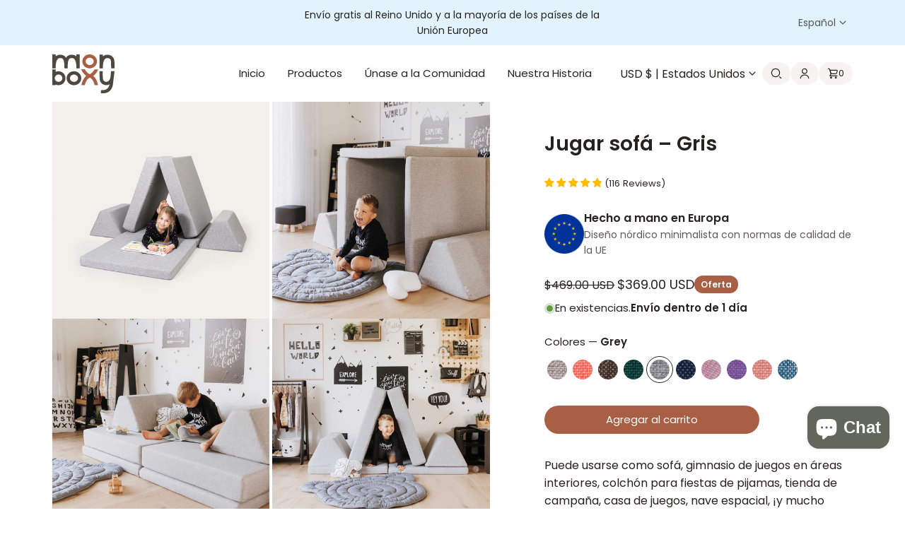

--- FILE ---
content_type: text/html; charset=utf-8
request_url: https://monboxy.com/es/products/play-couch-grey
body_size: 56307
content:
<!doctype html>
<html class="no-js" lang="es">
  <head>
    <meta charset="utf-8">
    <meta http-equiv="X-UA-Compatible" content="IE=edge">
    <meta name="viewport" content="width=device-width,initial-scale=1">
    <meta name="theme-color" content="">
    <link rel="canonical" href="https://monboxy.com/es/products/play-couch-grey"><link rel="icon" type="image/png" href="//monboxy.com/cdn/shop/files/favicon-monboxy.png?crop=center&height=32&v=1693751809&width=32"><title>
      Toddler activity mattress set | Monboxy.com
</title>

    
      <meta name="description" content="Monboxy foam mattress set can be used as a sofa, play gym, sleepover mattress, indoor toy, foam playset, or toddler toy. Worldwide delivery! Order here!">
    

    

<meta property="og:site_name" content="Monboxy">
<meta property="og:url" content="https://monboxy.com/es/products/play-couch-grey">
<meta property="og:title" content="Toddler activity mattress set | Monboxy.com">
<meta property="og:type" content="product">
<meta property="og:description" content="Monboxy foam mattress set can be used as a sofa, play gym, sleepover mattress, indoor toy, foam playset, or toddler toy. Worldwide delivery! Order here!"><meta property="og:image" content="http://monboxy.com/cdn/shop/files/monboxy-grey.jpg?v=1693317510">
  <meta property="og:image:secure_url" content="https://monboxy.com/cdn/shop/files/monboxy-grey.jpg?v=1693317510">
  <meta property="og:image:width" content="2000">
  <meta property="og:image:height" content="2000"><meta property="og:price:amount" content="369.00">
  <meta property="og:price:currency" content="USD"><meta name="twitter:card" content="summary_large_image">
<meta name="twitter:title" content="Toddler activity mattress set | Monboxy.com">
<meta name="twitter:description" content="Monboxy foam mattress set can be used as a sofa, play gym, sleepover mattress, indoor toy, foam playset, or toddler toy. Worldwide delivery! Order here!">


    <!-- Fonts-->
    <!-- connect to domain of font files -->
    <link rel="preconnect" href="https://fonts.googleapis.com">
    <link rel="preconnect" href="https://fonts.gstatic.com" crossorigin>
    <!-- optionally increase loading priority -->
    <link rel="preload" as="style" href="https://fonts.googleapis.com/css2?family=Poppins:wght@400;600&display=swap">
    <!-- async CSS -->
    <link rel="stylesheet" media="print" onload="this.media='all';this.onload=null;" href="https://fonts.googleapis.com/css2?family=Poppins:wght@400;600&display=swap">
    <!-- no-JS fallback -->
    <noscript>
      <link rel="stylesheet" href="https://fonts.googleapis.com/css2?family=Poppins:wght@400;600&display=swap">
    </noscript>

    <script src="//monboxy.com/cdn/shop/t/10/assets/constants.js?v=58251544750838685771691073495" defer="defer"></script>
    <script src="//monboxy.com/cdn/shop/t/10/assets/pubsub.js?v=158357773527763999511691073496" defer="defer"></script>
    <script src="//monboxy.com/cdn/shop/t/10/assets/global.js?v=1848718892434164721704721786" defer="defer"></script>
    <script>window.performance && window.performance.mark && window.performance.mark('shopify.content_for_header.start');</script><meta name="facebook-domain-verification" content="0nq6851zr8he1n2l0so1s5t053fmx2">
<meta name="facebook-domain-verification" content="z8b8m9yyz026rqgssn8xav9zofd710">
<meta name="google-site-verification" content="3Tai-LkMzaffxO67Uc4jT6hxBPrEqr9Tu7OqWlWi-_8">
<meta id="shopify-digital-wallet" name="shopify-digital-wallet" content="/57191760081/digital_wallets/dialog">
<meta name="shopify-checkout-api-token" content="730eaef2f5863479873bd19f9341d8f1">
<meta id="in-context-paypal-metadata" data-shop-id="57191760081" data-venmo-supported="false" data-environment="production" data-locale="es_ES" data-paypal-v4="true" data-currency="USD">
<link rel="alternate" hreflang="x-default" href="https://monboxy.com/products/play-couch-grey">
<link rel="alternate" hreflang="en" href="https://monboxy.com/products/play-couch-grey">
<link rel="alternate" hreflang="de" href="https://monboxy.com/de/products/play-couch-grey">
<link rel="alternate" hreflang="it" href="https://monboxy.com/it/products/play-couch-grey">
<link rel="alternate" hreflang="es" href="https://monboxy.com/es/products/play-couch-grey">
<link rel="alternate" hreflang="fr" href="https://monboxy.com/fr/products/play-couch-grey">
<link rel="alternate" type="application/json+oembed" href="https://monboxy.com/es/products/play-couch-grey.oembed">
<script async="async" src="/checkouts/internal/preloads.js?locale=es-US"></script>
<link rel="preconnect" href="https://shop.app" crossorigin="anonymous">
<script async="async" src="https://shop.app/checkouts/internal/preloads.js?locale=es-US&shop_id=57191760081" crossorigin="anonymous"></script>
<script id="apple-pay-shop-capabilities" type="application/json">{"shopId":57191760081,"countryCode":"LV","currencyCode":"USD","merchantCapabilities":["supports3DS"],"merchantId":"gid:\/\/shopify\/Shop\/57191760081","merchantName":"Monboxy","requiredBillingContactFields":["postalAddress","email","phone"],"requiredShippingContactFields":["postalAddress","email","phone"],"shippingType":"shipping","supportedNetworks":["visa","masterCard","amex"],"total":{"type":"pending","label":"Monboxy","amount":"1.00"},"shopifyPaymentsEnabled":true,"supportsSubscriptions":true}</script>
<script id="shopify-features" type="application/json">{"accessToken":"730eaef2f5863479873bd19f9341d8f1","betas":["rich-media-storefront-analytics"],"domain":"monboxy.com","predictiveSearch":true,"shopId":57191760081,"locale":"es"}</script>
<script>var Shopify = Shopify || {};
Shopify.shop = "monboxy.myshopify.com";
Shopify.locale = "es";
Shopify.currency = {"active":"USD","rate":"1.0"};
Shopify.country = "US";
Shopify.theme = {"name":"monboxy\/main","id":151527457114,"schema_name":"MONBOXY","schema_version":"1","theme_store_id":null,"role":"main"};
Shopify.theme.handle = "null";
Shopify.theme.style = {"id":null,"handle":null};
Shopify.cdnHost = "monboxy.com/cdn";
Shopify.routes = Shopify.routes || {};
Shopify.routes.root = "/es/";</script>
<script type="module">!function(o){(o.Shopify=o.Shopify||{}).modules=!0}(window);</script>
<script>!function(o){function n(){var o=[];function n(){o.push(Array.prototype.slice.apply(arguments))}return n.q=o,n}var t=o.Shopify=o.Shopify||{};t.loadFeatures=n(),t.autoloadFeatures=n()}(window);</script>
<script>
  window.ShopifyPay = window.ShopifyPay || {};
  window.ShopifyPay.apiHost = "shop.app\/pay";
  window.ShopifyPay.redirectState = null;
</script>
<script id="shop-js-analytics" type="application/json">{"pageType":"product"}</script>
<script defer="defer" async type="module" src="//monboxy.com/cdn/shopifycloud/shop-js/modules/v2/client.init-shop-cart-sync_2Gr3Q33f.es.esm.js"></script>
<script defer="defer" async type="module" src="//monboxy.com/cdn/shopifycloud/shop-js/modules/v2/chunk.common_noJfOIa7.esm.js"></script>
<script defer="defer" async type="module" src="//monboxy.com/cdn/shopifycloud/shop-js/modules/v2/chunk.modal_Deo2FJQo.esm.js"></script>
<script type="module">
  await import("//monboxy.com/cdn/shopifycloud/shop-js/modules/v2/client.init-shop-cart-sync_2Gr3Q33f.es.esm.js");
await import("//monboxy.com/cdn/shopifycloud/shop-js/modules/v2/chunk.common_noJfOIa7.esm.js");
await import("//monboxy.com/cdn/shopifycloud/shop-js/modules/v2/chunk.modal_Deo2FJQo.esm.js");

  window.Shopify.SignInWithShop?.initShopCartSync?.({"fedCMEnabled":true,"windoidEnabled":true});

</script>
<script>
  window.Shopify = window.Shopify || {};
  if (!window.Shopify.featureAssets) window.Shopify.featureAssets = {};
  window.Shopify.featureAssets['shop-js'] = {"shop-cart-sync":["modules/v2/client.shop-cart-sync_CLKquFP5.es.esm.js","modules/v2/chunk.common_noJfOIa7.esm.js","modules/v2/chunk.modal_Deo2FJQo.esm.js"],"init-fed-cm":["modules/v2/client.init-fed-cm_UIHl99eI.es.esm.js","modules/v2/chunk.common_noJfOIa7.esm.js","modules/v2/chunk.modal_Deo2FJQo.esm.js"],"shop-cash-offers":["modules/v2/client.shop-cash-offers_CmfU17z0.es.esm.js","modules/v2/chunk.common_noJfOIa7.esm.js","modules/v2/chunk.modal_Deo2FJQo.esm.js"],"shop-login-button":["modules/v2/client.shop-login-button_TNcmr2ON.es.esm.js","modules/v2/chunk.common_noJfOIa7.esm.js","modules/v2/chunk.modal_Deo2FJQo.esm.js"],"pay-button":["modules/v2/client.pay-button_Bev6HBFS.es.esm.js","modules/v2/chunk.common_noJfOIa7.esm.js","modules/v2/chunk.modal_Deo2FJQo.esm.js"],"shop-button":["modules/v2/client.shop-button_D1FAYBb2.es.esm.js","modules/v2/chunk.common_noJfOIa7.esm.js","modules/v2/chunk.modal_Deo2FJQo.esm.js"],"avatar":["modules/v2/client.avatar_BTnouDA3.es.esm.js"],"init-windoid":["modules/v2/client.init-windoid_DEZXpPDW.es.esm.js","modules/v2/chunk.common_noJfOIa7.esm.js","modules/v2/chunk.modal_Deo2FJQo.esm.js"],"init-shop-for-new-customer-accounts":["modules/v2/client.init-shop-for-new-customer-accounts_BplbpZyb.es.esm.js","modules/v2/client.shop-login-button_TNcmr2ON.es.esm.js","modules/v2/chunk.common_noJfOIa7.esm.js","modules/v2/chunk.modal_Deo2FJQo.esm.js"],"init-shop-email-lookup-coordinator":["modules/v2/client.init-shop-email-lookup-coordinator_HqkMc84a.es.esm.js","modules/v2/chunk.common_noJfOIa7.esm.js","modules/v2/chunk.modal_Deo2FJQo.esm.js"],"init-shop-cart-sync":["modules/v2/client.init-shop-cart-sync_2Gr3Q33f.es.esm.js","modules/v2/chunk.common_noJfOIa7.esm.js","modules/v2/chunk.modal_Deo2FJQo.esm.js"],"shop-toast-manager":["modules/v2/client.shop-toast-manager_SugAQS8a.es.esm.js","modules/v2/chunk.common_noJfOIa7.esm.js","modules/v2/chunk.modal_Deo2FJQo.esm.js"],"init-customer-accounts":["modules/v2/client.init-customer-accounts_fxIyJgvX.es.esm.js","modules/v2/client.shop-login-button_TNcmr2ON.es.esm.js","modules/v2/chunk.common_noJfOIa7.esm.js","modules/v2/chunk.modal_Deo2FJQo.esm.js"],"init-customer-accounts-sign-up":["modules/v2/client.init-customer-accounts-sign-up_DnItKKRk.es.esm.js","modules/v2/client.shop-login-button_TNcmr2ON.es.esm.js","modules/v2/chunk.common_noJfOIa7.esm.js","modules/v2/chunk.modal_Deo2FJQo.esm.js"],"shop-follow-button":["modules/v2/client.shop-follow-button_Bfwbpk3m.es.esm.js","modules/v2/chunk.common_noJfOIa7.esm.js","modules/v2/chunk.modal_Deo2FJQo.esm.js"],"checkout-modal":["modules/v2/client.checkout-modal_BA6xEtNy.es.esm.js","modules/v2/chunk.common_noJfOIa7.esm.js","modules/v2/chunk.modal_Deo2FJQo.esm.js"],"shop-login":["modules/v2/client.shop-login_D2RP8Rbe.es.esm.js","modules/v2/chunk.common_noJfOIa7.esm.js","modules/v2/chunk.modal_Deo2FJQo.esm.js"],"lead-capture":["modules/v2/client.lead-capture_Dq1M6aah.es.esm.js","modules/v2/chunk.common_noJfOIa7.esm.js","modules/v2/chunk.modal_Deo2FJQo.esm.js"],"payment-terms":["modules/v2/client.payment-terms_DYWUeaxY.es.esm.js","modules/v2/chunk.common_noJfOIa7.esm.js","modules/v2/chunk.modal_Deo2FJQo.esm.js"]};
</script>
<script>(function() {
  var isLoaded = false;
  function asyncLoad() {
    if (isLoaded) return;
    isLoaded = true;
    var urls = ["https:\/\/monboxy.com\/apps\/buckscc\/sdk.min.js?shop=monboxy.myshopify.com","https:\/\/cdn2.ryviu.com\/v\/static\/js\/app.js?n=1\u0026shop=monboxy.myshopify.com","https:\/\/cdn2.ryviu.com\/v\/static\/js\/app.js?shop=monboxy.myshopify.com"];
    for (var i = 0; i < urls.length; i++) {
      var s = document.createElement('script');
      s.type = 'text/javascript';
      s.async = true;
      s.src = urls[i];
      var x = document.getElementsByTagName('script')[0];
      x.parentNode.insertBefore(s, x);
    }
  };
  if(window.attachEvent) {
    window.attachEvent('onload', asyncLoad);
  } else {
    window.addEventListener('load', asyncLoad, false);
  }
})();</script>
<script id="__st">var __st={"a":57191760081,"offset":7200,"reqid":"42586045-7f24-44ce-bd30-3a69bef23164-1769096576","pageurl":"monboxy.com\/es\/products\/play-couch-grey","u":"e07591153aca","p":"product","rtyp":"product","rid":6895949807825};</script>
<script>window.ShopifyPaypalV4VisibilityTracking = true;</script>
<script id="captcha-bootstrap">!function(){'use strict';const t='contact',e='account',n='new_comment',o=[[t,t],['blogs',n],['comments',n],[t,'customer']],c=[[e,'customer_login'],[e,'guest_login'],[e,'recover_customer_password'],[e,'create_customer']],r=t=>t.map((([t,e])=>`form[action*='/${t}']:not([data-nocaptcha='true']) input[name='form_type'][value='${e}']`)).join(','),a=t=>()=>t?[...document.querySelectorAll(t)].map((t=>t.form)):[];function s(){const t=[...o],e=r(t);return a(e)}const i='password',u='form_key',d=['recaptcha-v3-token','g-recaptcha-response','h-captcha-response',i],f=()=>{try{return window.sessionStorage}catch{return}},m='__shopify_v',_=t=>t.elements[u];function p(t,e,n=!1){try{const o=window.sessionStorage,c=JSON.parse(o.getItem(e)),{data:r}=function(t){const{data:e,action:n}=t;return t[m]||n?{data:e,action:n}:{data:t,action:n}}(c);for(const[e,n]of Object.entries(r))t.elements[e]&&(t.elements[e].value=n);n&&o.removeItem(e)}catch(o){console.error('form repopulation failed',{error:o})}}const l='form_type',E='cptcha';function T(t){t.dataset[E]=!0}const w=window,h=w.document,L='Shopify',v='ce_forms',y='captcha';let A=!1;((t,e)=>{const n=(g='f06e6c50-85a8-45c8-87d0-21a2b65856fe',I='https://cdn.shopify.com/shopifycloud/storefront-forms-hcaptcha/ce_storefront_forms_captcha_hcaptcha.v1.5.2.iife.js',D={infoText:'Protegido por hCaptcha',privacyText:'Privacidad',termsText:'Términos'},(t,e,n)=>{const o=w[L][v],c=o.bindForm;if(c)return c(t,g,e,D).then(n);var r;o.q.push([[t,g,e,D],n]),r=I,A||(h.body.append(Object.assign(h.createElement('script'),{id:'captcha-provider',async:!0,src:r})),A=!0)});var g,I,D;w[L]=w[L]||{},w[L][v]=w[L][v]||{},w[L][v].q=[],w[L][y]=w[L][y]||{},w[L][y].protect=function(t,e){n(t,void 0,e),T(t)},Object.freeze(w[L][y]),function(t,e,n,w,h,L){const[v,y,A,g]=function(t,e,n){const i=e?o:[],u=t?c:[],d=[...i,...u],f=r(d),m=r(i),_=r(d.filter((([t,e])=>n.includes(e))));return[a(f),a(m),a(_),s()]}(w,h,L),I=t=>{const e=t.target;return e instanceof HTMLFormElement?e:e&&e.form},D=t=>v().includes(t);t.addEventListener('submit',(t=>{const e=I(t);if(!e)return;const n=D(e)&&!e.dataset.hcaptchaBound&&!e.dataset.recaptchaBound,o=_(e),c=g().includes(e)&&(!o||!o.value);(n||c)&&t.preventDefault(),c&&!n&&(function(t){try{if(!f())return;!function(t){const e=f();if(!e)return;const n=_(t);if(!n)return;const o=n.value;o&&e.removeItem(o)}(t);const e=Array.from(Array(32),(()=>Math.random().toString(36)[2])).join('');!function(t,e){_(t)||t.append(Object.assign(document.createElement('input'),{type:'hidden',name:u})),t.elements[u].value=e}(t,e),function(t,e){const n=f();if(!n)return;const o=[...t.querySelectorAll(`input[type='${i}']`)].map((({name:t})=>t)),c=[...d,...o],r={};for(const[a,s]of new FormData(t).entries())c.includes(a)||(r[a]=s);n.setItem(e,JSON.stringify({[m]:1,action:t.action,data:r}))}(t,e)}catch(e){console.error('failed to persist form',e)}}(e),e.submit())}));const S=(t,e)=>{t&&!t.dataset[E]&&(n(t,e.some((e=>e===t))),T(t))};for(const o of['focusin','change'])t.addEventListener(o,(t=>{const e=I(t);D(e)&&S(e,y())}));const B=e.get('form_key'),M=e.get(l),P=B&&M;t.addEventListener('DOMContentLoaded',(()=>{const t=y();if(P)for(const e of t)e.elements[l].value===M&&p(e,B);[...new Set([...A(),...v().filter((t=>'true'===t.dataset.shopifyCaptcha))])].forEach((e=>S(e,t)))}))}(h,new URLSearchParams(w.location.search),n,t,e,['guest_login'])})(!0,!0)}();</script>
<script integrity="sha256-4kQ18oKyAcykRKYeNunJcIwy7WH5gtpwJnB7kiuLZ1E=" data-source-attribution="shopify.loadfeatures" defer="defer" src="//monboxy.com/cdn/shopifycloud/storefront/assets/storefront/load_feature-a0a9edcb.js" crossorigin="anonymous"></script>
<script crossorigin="anonymous" defer="defer" src="//monboxy.com/cdn/shopifycloud/storefront/assets/shopify_pay/storefront-65b4c6d7.js?v=20250812"></script>
<script data-source-attribution="shopify.dynamic_checkout.dynamic.init">var Shopify=Shopify||{};Shopify.PaymentButton=Shopify.PaymentButton||{isStorefrontPortableWallets:!0,init:function(){window.Shopify.PaymentButton.init=function(){};var t=document.createElement("script");t.src="https://monboxy.com/cdn/shopifycloud/portable-wallets/latest/portable-wallets.es.js",t.type="module",document.head.appendChild(t)}};
</script>
<script data-source-attribution="shopify.dynamic_checkout.buyer_consent">
  function portableWalletsHideBuyerConsent(e){var t=document.getElementById("shopify-buyer-consent"),n=document.getElementById("shopify-subscription-policy-button");t&&n&&(t.classList.add("hidden"),t.setAttribute("aria-hidden","true"),n.removeEventListener("click",e))}function portableWalletsShowBuyerConsent(e){var t=document.getElementById("shopify-buyer-consent"),n=document.getElementById("shopify-subscription-policy-button");t&&n&&(t.classList.remove("hidden"),t.removeAttribute("aria-hidden"),n.addEventListener("click",e))}window.Shopify?.PaymentButton&&(window.Shopify.PaymentButton.hideBuyerConsent=portableWalletsHideBuyerConsent,window.Shopify.PaymentButton.showBuyerConsent=portableWalletsShowBuyerConsent);
</script>
<script data-source-attribution="shopify.dynamic_checkout.cart.bootstrap">document.addEventListener("DOMContentLoaded",(function(){function t(){return document.querySelector("shopify-accelerated-checkout-cart, shopify-accelerated-checkout")}if(t())Shopify.PaymentButton.init();else{new MutationObserver((function(e,n){t()&&(Shopify.PaymentButton.init(),n.disconnect())})).observe(document.body,{childList:!0,subtree:!0})}}));
</script>
<script id='scb4127' type='text/javascript' async='' src='https://monboxy.com/cdn/shopifycloud/privacy-banner/storefront-banner.js'></script><link id="shopify-accelerated-checkout-styles" rel="stylesheet" media="screen" href="https://monboxy.com/cdn/shopifycloud/portable-wallets/latest/accelerated-checkout-backwards-compat.css" crossorigin="anonymous">
<style id="shopify-accelerated-checkout-cart">
        #shopify-buyer-consent {
  margin-top: 1em;
  display: inline-block;
  width: 100%;
}

#shopify-buyer-consent.hidden {
  display: none;
}

#shopify-subscription-policy-button {
  background: none;
  border: none;
  padding: 0;
  text-decoration: underline;
  font-size: inherit;
  cursor: pointer;
}

#shopify-subscription-policy-button::before {
  box-shadow: none;
}

      </style>
<script id="sections-script" data-sections="header" defer="defer" src="//monboxy.com/cdn/shop/t/10/compiled_assets/scripts.js?v=12426"></script>
<script>window.performance && window.performance.mark && window.performance.mark('shopify.content_for_header.end');</script>

    <style data-shopify>

      /* 
        #VARIABLES
        These are global variables.
        Component specific variables can be found at the top of the component file.
      */

      /* Typography */
      :root {
        --font-stack: "Poppins", "Helvetica Neue", sans-serif;

        --font-weight--normal: 400;
        --font-weight--bold: 600;

        --letter-spacing--loose: 1;
        --letter-spacing--tight: -1;

        --font-size-1: 4.8rem;    /* 48px */
        --font-size-2: 4rem;      /* 40px */
        --font-size-3: 3.2rem;    /* 32px */
        --font-size-4: 2.8rem;    /* 28px */
        --font-size-5: 2.4rem;    /* 24px */
        --font-size-6: 2rem;      /* 20px */
        --font-size-7: 1.8rem;    /* 18px */
        --font-size-8: 1.6rem;    /* 16px */
        --font-size-9: 1.5rem;    /* 15px */
        --font-size-10: 1.4rem;   /* 14px */
        --font-size-11: 1.3rem;   /* 13px */
        --font-size-12: 1.2rem;   /* 12px */

        --line-height-1: 1.6;
        --line-height-2: 1.5;
        --line-height-3: 1.4;
        --line-height-4: 1.3;
      }

      /* Colors */
      
        :root,
        .color-default {
          --color-background: #ffffff;
          --color-surface: #f1efea;
          --color-surface-lighter: rgba(241, 239, 234, 0.65);
          --color-foreground: #252321;
          --color-foreground-secondary: rgba(37, 35, 33, 0.75);
          --color-foreground-tertiary: rgba(37, 35, 33, 0.45);
          --color-button: #a95f44;
          --color-button-label: #ffffff;
          --color-badge-background: #a95f44;
          --color-badge-foreground: #ffffff;
          --color-badge-secondary-background: var(--color-foreground-secondary);
          --color-badge-secondary-foreground: var(--color-background);
          --color-link: #a95f44;
          --color-border: #252321;
          --color-border-secondary: var(--color-foreground-tertiary);
          --color-border-tertiary: rgba(37, 35, 33, 0.1);
          --color-input-border: var(--color-foreground-secondary);
          --focus-outline-color: var(--color-border);

          /* Borders */
          --border-size: 0.1rem;
          --border-size-2: 0.2rem;
          --border-style: solid;
          --border-1: var(--border-size) var(--border-style) var(--color-border);
          --border-1--secondary: var(--border-size) var(--border-style) var(--color-border-secondary);
          --border-1--tertiary: var(--border-size) var(--border-style) var(--color-border-tertiary);
          --border-2: var(--border-size-2) var(--border-style) var(--color-border);
        }
      
        
        .color-inverse {
          --color-background: #252321;
          --color-surface: #4f483e;
          --color-surface-lighter: rgba(79, 72, 62, 0.65);
          --color-foreground: #ffffff;
          --color-foreground-secondary: rgba(255, 255, 255, 0.75);
          --color-foreground-tertiary: rgba(255, 255, 255, 0.45);
          --color-button: #a95f44;
          --color-button-label: #ffffff;
          --color-badge-background: #a95f44;
          --color-badge-foreground: #ffffff;
          --color-badge-secondary-background: var(--color-foreground-secondary);
          --color-badge-secondary-foreground: var(--color-background);
          --color-link: #a95f44;
          --color-border: #ffffff;
          --color-border-secondary: var(--color-foreground-tertiary);
          --color-border-tertiary: rgba(255, 255, 255, 0.1);
          --color-input-border: var(--color-foreground-secondary);
          --focus-outline-color: var(--color-border);

          /* Borders */
          --border-size: 0.1rem;
          --border-size-2: 0.2rem;
          --border-style: solid;
          --border-1: var(--border-size) var(--border-style) var(--color-border);
          --border-1--secondary: var(--border-size) var(--border-style) var(--color-border-secondary);
          --border-1--tertiary: var(--border-size) var(--border-style) var(--color-border-tertiary);
          --border-2: var(--border-size-2) var(--border-style) var(--color-border);
        }
      
        
        .color-accent-primary {
          --color-background: #f1efea;
          --color-surface: #ffffff;
          --color-surface-lighter: rgba(255, 255, 255, 0.65);
          --color-foreground: #252321;
          --color-foreground-secondary: rgba(37, 35, 33, 0.75);
          --color-foreground-tertiary: rgba(37, 35, 33, 0.45);
          --color-button: #a95f44;
          --color-button-label: #ffffff;
          --color-badge-background: #a95f44;
          --color-badge-foreground: #ffffff;
          --color-badge-secondary-background: var(--color-foreground-secondary);
          --color-badge-secondary-foreground: var(--color-background);
          --color-link: #a95f44;
          --color-border: #252321;
          --color-border-secondary: var(--color-foreground-tertiary);
          --color-border-tertiary: rgba(37, 35, 33, 0.1);
          --color-input-border: var(--color-foreground-secondary);
          --focus-outline-color: var(--color-border);

          /* Borders */
          --border-size: 0.1rem;
          --border-size-2: 0.2rem;
          --border-style: solid;
          --border-1: var(--border-size) var(--border-style) var(--color-border);
          --border-1--secondary: var(--border-size) var(--border-style) var(--color-border-secondary);
          --border-1--tertiary: var(--border-size) var(--border-style) var(--color-border-tertiary);
          --border-2: var(--border-size-2) var(--border-style) var(--color-border);
        }
      
        
        .color-accent-secondary {
          --color-background: #dfd2c5;
          --color-surface: #e8ddd1;
          --color-surface-lighter: rgba(232, 221, 209, 0.65);
          --color-foreground: #252321;
          --color-foreground-secondary: rgba(37, 35, 33, 0.75);
          --color-foreground-tertiary: rgba(37, 35, 33, 0.45);
          --color-button: #a95f44;
          --color-button-label: #ffffff;
          --color-badge-background: #a95f44;
          --color-badge-foreground: #ffffff;
          --color-badge-secondary-background: var(--color-foreground-secondary);
          --color-badge-secondary-foreground: var(--color-background);
          --color-link: #a95f44;
          --color-border: #252321;
          --color-border-secondary: var(--color-foreground-tertiary);
          --color-border-tertiary: rgba(37, 35, 33, 0.1);
          --color-input-border: var(--color-foreground-secondary);
          --focus-outline-color: var(--color-border);

          /* Borders */
          --border-size: 0.1rem;
          --border-size-2: 0.2rem;
          --border-style: solid;
          --border-1: var(--border-size) var(--border-style) var(--color-border);
          --border-1--secondary: var(--border-size) var(--border-style) var(--color-border-secondary);
          --border-1--tertiary: var(--border-size) var(--border-style) var(--color-border-tertiary);
          --border-2: var(--border-size-2) var(--border-style) var(--color-border);
        }
      
        
        .color-accent-tertiary {
          --color-background: #e2f3fd;
          --color-surface: #f6fbfd;
          --color-surface-lighter: rgba(246, 251, 253, 0.65);
          --color-foreground: #252321;
          --color-foreground-secondary: rgba(37, 35, 33, 0.75);
          --color-foreground-tertiary: rgba(37, 35, 33, 0.45);
          --color-button: #a95f44;
          --color-button-label: #ffffff;
          --color-badge-background: #a95f44;
          --color-badge-foreground: #ffffff;
          --color-badge-secondary-background: var(--color-foreground-secondary);
          --color-badge-secondary-foreground: var(--color-background);
          --color-link: #a95f44;
          --color-border: #252321;
          --color-border-secondary: var(--color-foreground-tertiary);
          --color-border-tertiary: rgba(37, 35, 33, 0.1);
          --color-input-border: var(--color-foreground-secondary);
          --focus-outline-color: var(--color-border);

          /* Borders */
          --border-size: 0.1rem;
          --border-size-2: 0.2rem;
          --border-style: solid;
          --border-1: var(--border-size) var(--border-style) var(--color-border);
          --border-1--secondary: var(--border-size) var(--border-style) var(--color-border-secondary);
          --border-1--tertiary: var(--border-size) var(--border-style) var(--color-border-tertiary);
          --border-2: var(--border-size-2) var(--border-style) var(--color-border);
        }
      

      body, .color-default, .color-inverse, .color-accent-primary, .color-accent-secondary, .color-accent-tertiary {
        color: var(--color-foreground);
        background-color: var(--color-background);
      }

      :root {
        --color-modal-bg: rgba(37, 35, 33, 0.6);
        --color-success: green;
        --color-danger: red;
        --color-overlay-bg: rgba(0,0,0,.5);
        --color-white: #fff;
      }

      /* Breakpoints
      We can't use CSS custom properties (variables) in media quesries.
      That's why I'm hardcoding breakpoint values here for the reference.
      DO NOT use these custom variables anywhere!
      If you ever need to update these values:
      1. Change px values here first
      2. Do a find/replace on all other files */

      :root {
        --breakpoint-1: 744px;
        --breakpoint-2: 1088px;
        --breakpoint-3: 1360px;
      }

      /* Spacing */
      :root {
        --space-0: 19.6rem;    /* 196px */
        --space-1: 13.6rem;    /* 136px */
        --space-2: 11.2rem;    /* 112px */
        --space-3: 8rem;       /* 80px */
        --space-4: 5.6rem;     /* 56px */
        --space-5: 4.0rem;     /* 40px */
        --space-6: 3.2rem;     /* 32px */
        --space-7: 2.4rem;     /* 24px */
        --space-8: 2rem;       /* 20px */
        --space-9: 1.6rem;     /* 16px */
        --space-10: 1.2rem;    /* 12px */
        --space-11: 0.8rem;    /* 8px */
        --space-12: 0.4rem;    /* 4px */
        --space-13: 0.2rem;    /* 2px */

        /* These spaces are relative to 1664px viewport width */
        --space-horizontal-1: 5.7692307692vw;    /* 96px */
        --space-horizontal-2: 3.8461538462vw;    /* 64px */
        --space-horizontal-3: 1.4423076923vw;    /* 24px */
        --space-horizontal-4: 0.9615384615vw;    /* 16px */
      }

      /* Grid */
      :root {
        --page-max-width: 153.6rem;
        --page-max-width--xtight: 100rem;
        --page-max-width--tight: 140.8rem;
        --page-max-width--wide: 200rem;
        --page-max-width--xwide: 260rem;
        --grid-gap: var(--space-horizontal-3);
        --grid-gap--micro: var(--space-12);
        --grid-gap--small: var(--space-horizontal-4);
        --grid-gap--medium: var(--space-horizontal-2);
        --grid-gap--large: var(--space-horizontal-1);
        --page-padding: calc(var(--grid-gap) * 4);
      }

      @media screen and (min-width: 744px) {
        :root {
          --page-padding: var(--grid-gap--large);
        }
      }

      @media screen and (min-width: 1664px) {
        :root {
          --page-padding: var(--grid-gap--medium);
        }
      }
      
      /* Border radius */
      :root {
        --border-radius-small: 0.8rem;
        --border-radius-medium: 1.6rem;
        --border-radius-large: 2.4rem;
        --border-radius-pill: var(--space-1);
      }

      /* Animation */
      :root {
        --animation-duration: 0.15s;
        --animation-duration-1: 0.5s;
        --animation-duration-2: 1s;
        --animation-duration-3: 2s;
        --animation-duration-4: 3s;

        --ease-in-cubic: cubic-bezier(0.55, 0.055, 0.675, 0.19);
        --ease-in-quart: cubic-bezier(0.895, 0.03, 0.685, 0.22);
        --ease-in-quint: cubic-bezier(0.755, 0.05, 0.855, 0.06);
        --ease-in-expo: cubic-bezier(0.95, 0.05, 0.795, 0.035);

        --ease-out-cubic: cubic-bezier(0.215, 0.61, 0.355, 1);
        --ease-out-quart: cubic-bezier(0.165, 0.84, 0.44, 1);
        --ease-out-quint: cubic-bezier(0.23, 1, 0.32, 1);
        --ease-out-expo: cubic-bezier(0.19, 1, 0.22, 1);
        --ease-out-back: cubic-bezier(0.23, 1, 0.32, 2.05);

        --ease-in-out-cubic: cubic-bezier(0.645, 0.045, 0.355, 1);
        --ease-in-out-quart: cubic-bezier(0.77, 0, 0.175, 1);
        --ease-in-out-quint: cubic-bezier(0.86, 0, 0.07, 1);
        --ease-in-out-expo: cubic-bezier(1, 0, 0, 1);
      }

      @keyframes slideFadeIn {
        from { transform: translateY(2rem); opacity: 0; }
          to { transform: translateY(0); opacity: 1; }
      }

      @keyframes rotateFast {
        100% {
          transform: rotate(3turn);
        }
      }

      /* Z-indexes */
      :root {
        --z-index-0: 0;
        --z-index-1: 1;
        --z-index-2: 2;
        --z-index-3: 3;
        --z-index-4: 4;
        --z-index-5: 5;

        --z-index-modal: var(--zindex-5);
      }

      /* Opacities */
      :root {
        --opacity-100: 1;
        --opacity-75: 0.75;
        --opacity-50: 0.5;
        --opacity-25: 0.25;
        --opacity-0: 0;
      }


      *,
      *::before,
      *::after {
        box-sizing: inherit;
      }

      html {
        box-sizing: border-box;
        height: 100%;
        font-size: 62.5%;
      }

      body {
        display: grid;
        grid-template-rows: auto auto min-content auto;
        grid-template-columns: 100%;
        align-items: start;
        align-content: start;
        min-height: 100%;
        margin: 0;
        font-size: var(--font-size-8);
        line-height: var(--line-height-1);
        font-family: var(--font-stack);
        font-weight: var(--font-weight-normal);
        -moz-osx-font-smoothing: grayscale;
        -webkit-font-smoothing: antialiased;
        overflow-y: auto;
      }

    </style>

    <link href="//monboxy.com/cdn/shop/t/10/assets/base.css?v=6565569078228308891715588033" rel="stylesheet" type="text/css" media="all" />
<link href="//monboxy.com/cdn/shop/t/10/assets/component-localization-form.css?v=63832509293821210061692698359" rel="stylesheet" type="text/css" media="all" />
      <script src="//monboxy.com/cdn/shop/t/10/assets/localization-form.js?v=161644695336821385561691073495" defer="defer"></script><link
        rel="stylesheet"
        href="//monboxy.com/cdn/shop/t/10/assets/component-predictive-search.css?v=158714412345204684571692698364"
        media="print"
        onload="this.media='all'"
      ><script>document.documentElement.className = document.documentElement.className.replace('no-js', 'js');
    if (Shopify.designMode) {
      document.documentElement.classList.add('shopify-design-mode');
    }
    </script>
            <!-- BEGIN app block: shopify://apps/ryviu-product-reviews-app/blocks/ryviu-js/807ad6ed-1a6a-4559-abea-ed062858d9da -->
<script>
  // RYVIU APP :: Settings
  var ryviu_global_settings = {"form":{"required":"Please enter required fields","addPhotos":"Upload Photos","showTitle":true,"titleForm":"Rate us","titleName":"Your Name","acceptFile":"Accept .jpg, .png and max 2MB each","colorInput":"#464646","colorTitle":"#696969","noticeName":"Your name is required field","titleEmail":"Your Email*","titleReply":"Replies","autoPublish":true,"buttonReply":"Submit","colorNotice":"#dd2c00","colorSubmit":"#ffffff","noticeEmail":"Your email is required and valid email","qualityText":"Quality*","titleSubmit":"Submit Your Review","titleComment":"Comment","titleSubject":"Review Title","titleSuccess":"Thank you! Your review is submited.","colorStarForm":"#ececec","commentButton":"Comment","noticeSubject":"Title is required field","showtitleForm":true,"errorSentReply":"Can not send your reply.","titleMessenger":"Review Content","noticeMessenger":"Your review is required field","placeholderName":"Text field name placeholder","productNotFound":"Not Found","starActivecolor":"#fdbc00","titleReplyWrite":"Write a reply","backgroundSubmit":"#00aeef","placeholderEmail":"Text field email placeholder","buttonCancelReply":"Cancel","placeholderSubject":"Text field title placeholder","replyIsunderReivew":"Your reply is under review.","titleWriteEmailForm":"Rating","placeholderMessenger":"Text field content placeholder","titleFormReviewEmail":"Leave feedback","loadAfterContentLoaded":true,"placeholderCommentMessenger":"Write something"},"questions":{"by_text":"Author","of_text":"of","on_text":"am","des_form":"Ask a question to the community here","name_form":"Your Name","email_form":"Your E-Mail Adresse","input_text":"Have a question? Search for answers","title_form":"No answer found?","answer_form":"Your answers","answer_text":"Answer question","newest_text":"Latest New","notice_form":"Complete before submitting","submit_form":"Send a question","helpful_text":"Most helpful","showing_text":"Show","question_form":"Your question","titleCustomer":"","community_text":"Ask the community here","questions_text":"questions","title_answer_form":"Answer question","ask_community_text":"Ask the community","submit_answer_form":"Send a reply","write_question_text":"Ask a question","question_answer_form":"Question","placeholder_answer_form":"Answer is a required field!","placeholder_question_form":"Question is a required field!"},"targetLang":"en","review_widget":{"star":1,"style":"style2","title":true,"byText":"By","ofText":"Of","tstar1":"Terrible","tstar2":"Poor","tstar3":"Average","tstar4":"Good","tstar5":"Excellent","average":"Average","hasOnly":"Has one","nostars":false,"nowrite":false,"seeLess":"See less","seeMore":"See more","hideFlag":false,"hidedate":false,"loadMore":"Load more","noavatar":false,"noreview":true,"order_by":"late","showText":"Show:","showspam":true,"starText":"Star","thankYou":"Thank you!","clearText":"All","clear_all":"Clear all","noReviews":"No reviews","outofText":"out of","random_to":20,"replyText":"reply","ryplyText":"Comments","starStyle":"style1","starcolor":"#e6e6e6","starsText":"Stars","boostPopup":false,"colorTitle":"#6c8187","colorWrite":"#ffffff","customDate":"dd\/MM\/yy","dateSelect":"dateDefaut","helpulText":"Is this helpful?","latestText":"Latest","nolastname":false,"oldestText":"Oldest","paddingTop":"0","reviewText":"review","sortbyText":"Sort by","starHeight":13,"titleWrite":"Write a review","borderColor":"#ffffff","borderStyle":"solid","borderWidth":"0","colorAvatar":"#f8f8f8","filter_list":"Filter","firstReview":"Write a first review now","paddingLeft":"0","random_from":0,"repliesText":"replies","reviewsText":"reviews","showingText":"Showing","disableReply":true,"filter_photo":"With photos","paddingRight":"0","payment_type":"Monthly","textNotFound":"No results found.","textVerified":"Verified buyer","colorVerified":"#05d92d","disableHelpul":false,"disableWidget":false,"filter_review":"Filter","paddingBottom":"0","titleCustomer":"Customer Reviews","customerPhotos":"Customer Photos","filter_replies":"With replies","filter_reviews":"all","imagesSortText":"Images","submitDoneText":"Your review has been submitted.","backgroundRyviu":"transparent","backgroundWrite":"#ffb102","defaultSortText":"Default","disablePurchase":false,"reviewTotalText":"Review","starActiveStyle":"style1","starActivecolor":"#fdbc00","submitErrorText":"Can not send your review.","emptyDescription":"There are no reviews.","mostLikeSortText":"Most likes","noticeWriteFirst":"Be the first to","reviewTotalTexts":"Reviews","show_title_customer":false,"filter_reviews_local":"US"},"design_settings":{"date":"timeago","sort":"late","showing":30,"timeAgo":false,"url_shop":"monboxy.com","colection":true,"no_number":false,"no_review":false,"defautDate":"timeago","defaultDate":"m\/d\/Y","client_theme":"default","verify_reply":true,"verify_review":true,"reviews_per_page":"10","aimgs":false}};
  var ryviu_version = '2';
  if (typeof Shopify !== 'undefined' && Shopify.designMode && document.documentElement) {
    document.documentElement.classList.add('ryviu-shopify-mode');
  }
</script>



<!-- END app block --><!-- BEGIN app block: shopify://apps/klaviyo-email-marketing-sms/blocks/klaviyo-onsite-embed/2632fe16-c075-4321-a88b-50b567f42507 -->












  <script async src="https://static.klaviyo.com/onsite/js/VVRKJV/klaviyo.js?company_id=VVRKJV"></script>
  <script>!function(){if(!window.klaviyo){window._klOnsite=window._klOnsite||[];try{window.klaviyo=new Proxy({},{get:function(n,i){return"push"===i?function(){var n;(n=window._klOnsite).push.apply(n,arguments)}:function(){for(var n=arguments.length,o=new Array(n),w=0;w<n;w++)o[w]=arguments[w];var t="function"==typeof o[o.length-1]?o.pop():void 0,e=new Promise((function(n){window._klOnsite.push([i].concat(o,[function(i){t&&t(i),n(i)}]))}));return e}}})}catch(n){window.klaviyo=window.klaviyo||[],window.klaviyo.push=function(){var n;(n=window._klOnsite).push.apply(n,arguments)}}}}();</script>

  
    <script id="viewed_product">
      if (item == null) {
        var _learnq = _learnq || [];

        var MetafieldReviews = null
        var MetafieldYotpoRating = null
        var MetafieldYotpoCount = null
        var MetafieldLooxRating = null
        var MetafieldLooxCount = null
        var okendoProduct = null
        var okendoProductReviewCount = null
        var okendoProductReviewAverageValue = null
        try {
          // The following fields are used for Customer Hub recently viewed in order to add reviews.
          // This information is not part of __kla_viewed. Instead, it is part of __kla_viewed_reviewed_items
          MetafieldReviews = {"rating":{"scale_min":"1.0","scale_max":"5.0","value":"4.8"},"rating_count":5};
          MetafieldYotpoRating = null
          MetafieldYotpoCount = null
          MetafieldLooxRating = null
          MetafieldLooxCount = null

          okendoProduct = null
          // If the okendo metafield is not legacy, it will error, which then requires the new json formatted data
          if (okendoProduct && 'error' in okendoProduct) {
            okendoProduct = null
          }
          okendoProductReviewCount = okendoProduct ? okendoProduct.reviewCount : null
          okendoProductReviewAverageValue = okendoProduct ? okendoProduct.reviewAverageValue : null
        } catch (error) {
          console.error('Error in Klaviyo onsite reviews tracking:', error);
        }

        var item = {
          Name: "Jugar sofá – Gris",
          ProductID: 6895949807825,
          Categories: ["Todos los productos"],
          ImageURL: "https://monboxy.com/cdn/shop/files/monboxy-grey_grande.jpg?v=1693317510",
          URL: "https://monboxy.com/es/products/play-couch-grey",
          Brand: "Monboxy",
          Price: "$369.00",
          Value: "369.00",
          CompareAtPrice: "$469.00"
        };
        _learnq.push(['track', 'Viewed Product', item]);
        _learnq.push(['trackViewedItem', {
          Title: item.Name,
          ItemId: item.ProductID,
          Categories: item.Categories,
          ImageUrl: item.ImageURL,
          Url: item.URL,
          Metadata: {
            Brand: item.Brand,
            Price: item.Price,
            Value: item.Value,
            CompareAtPrice: item.CompareAtPrice
          },
          metafields:{
            reviews: MetafieldReviews,
            yotpo:{
              rating: MetafieldYotpoRating,
              count: MetafieldYotpoCount,
            },
            loox:{
              rating: MetafieldLooxRating,
              count: MetafieldLooxCount,
            },
            okendo: {
              rating: okendoProductReviewAverageValue,
              count: okendoProductReviewCount,
            }
          }
        }]);
      }
    </script>
  




  <script>
    window.klaviyoReviewsProductDesignMode = false
  </script>







<!-- END app block --><script src="https://cdn.shopify.com/extensions/019b09dd-709f-7233-8c82-cc4081277048/klaviyo-email-marketing-44/assets/app.js" type="text/javascript" defer="defer"></script>
<link href="https://cdn.shopify.com/extensions/019b09dd-709f-7233-8c82-cc4081277048/klaviyo-email-marketing-44/assets/app.css" rel="stylesheet" type="text/css" media="all">
<script src="https://cdn.shopify.com/extensions/e8878072-2f6b-4e89-8082-94b04320908d/inbox-1254/assets/inbox-chat-loader.js" type="text/javascript" defer="defer"></script>
<link href="https://cdn.shopify.com/extensions/019bc5a6-322f-7ef6-9b8d-db489610fd75/ryviu-theme-extension-71/assets/widget.css" rel="stylesheet" type="text/css" media="all">
<link href="https://monorail-edge.shopifysvc.com" rel="dns-prefetch">
<script>(function(){if ("sendBeacon" in navigator && "performance" in window) {try {var session_token_from_headers = performance.getEntriesByType('navigation')[0].serverTiming.find(x => x.name == '_s').description;} catch {var session_token_from_headers = undefined;}var session_cookie_matches = document.cookie.match(/_shopify_s=([^;]*)/);var session_token_from_cookie = session_cookie_matches && session_cookie_matches.length === 2 ? session_cookie_matches[1] : "";var session_token = session_token_from_headers || session_token_from_cookie || "";function handle_abandonment_event(e) {var entries = performance.getEntries().filter(function(entry) {return /monorail-edge.shopifysvc.com/.test(entry.name);});if (!window.abandonment_tracked && entries.length === 0) {window.abandonment_tracked = true;var currentMs = Date.now();var navigation_start = performance.timing.navigationStart;var payload = {shop_id: 57191760081,url: window.location.href,navigation_start,duration: currentMs - navigation_start,session_token,page_type: "product"};window.navigator.sendBeacon("https://monorail-edge.shopifysvc.com/v1/produce", JSON.stringify({schema_id: "online_store_buyer_site_abandonment/1.1",payload: payload,metadata: {event_created_at_ms: currentMs,event_sent_at_ms: currentMs}}));}}window.addEventListener('pagehide', handle_abandonment_event);}}());</script>
<script id="web-pixels-manager-setup">(function e(e,d,r,n,o){if(void 0===o&&(o={}),!Boolean(null===(a=null===(i=window.Shopify)||void 0===i?void 0:i.analytics)||void 0===a?void 0:a.replayQueue)){var i,a;window.Shopify=window.Shopify||{};var t=window.Shopify;t.analytics=t.analytics||{};var s=t.analytics;s.replayQueue=[],s.publish=function(e,d,r){return s.replayQueue.push([e,d,r]),!0};try{self.performance.mark("wpm:start")}catch(e){}var l=function(){var e={modern:/Edge?\/(1{2}[4-9]|1[2-9]\d|[2-9]\d{2}|\d{4,})\.\d+(\.\d+|)|Firefox\/(1{2}[4-9]|1[2-9]\d|[2-9]\d{2}|\d{4,})\.\d+(\.\d+|)|Chrom(ium|e)\/(9{2}|\d{3,})\.\d+(\.\d+|)|(Maci|X1{2}).+ Version\/(15\.\d+|(1[6-9]|[2-9]\d|\d{3,})\.\d+)([,.]\d+|)( \(\w+\)|)( Mobile\/\w+|) Safari\/|Chrome.+OPR\/(9{2}|\d{3,})\.\d+\.\d+|(CPU[ +]OS|iPhone[ +]OS|CPU[ +]iPhone|CPU IPhone OS|CPU iPad OS)[ +]+(15[._]\d+|(1[6-9]|[2-9]\d|\d{3,})[._]\d+)([._]\d+|)|Android:?[ /-](13[3-9]|1[4-9]\d|[2-9]\d{2}|\d{4,})(\.\d+|)(\.\d+|)|Android.+Firefox\/(13[5-9]|1[4-9]\d|[2-9]\d{2}|\d{4,})\.\d+(\.\d+|)|Android.+Chrom(ium|e)\/(13[3-9]|1[4-9]\d|[2-9]\d{2}|\d{4,})\.\d+(\.\d+|)|SamsungBrowser\/([2-9]\d|\d{3,})\.\d+/,legacy:/Edge?\/(1[6-9]|[2-9]\d|\d{3,})\.\d+(\.\d+|)|Firefox\/(5[4-9]|[6-9]\d|\d{3,})\.\d+(\.\d+|)|Chrom(ium|e)\/(5[1-9]|[6-9]\d|\d{3,})\.\d+(\.\d+|)([\d.]+$|.*Safari\/(?![\d.]+ Edge\/[\d.]+$))|(Maci|X1{2}).+ Version\/(10\.\d+|(1[1-9]|[2-9]\d|\d{3,})\.\d+)([,.]\d+|)( \(\w+\)|)( Mobile\/\w+|) Safari\/|Chrome.+OPR\/(3[89]|[4-9]\d|\d{3,})\.\d+\.\d+|(CPU[ +]OS|iPhone[ +]OS|CPU[ +]iPhone|CPU IPhone OS|CPU iPad OS)[ +]+(10[._]\d+|(1[1-9]|[2-9]\d|\d{3,})[._]\d+)([._]\d+|)|Android:?[ /-](13[3-9]|1[4-9]\d|[2-9]\d{2}|\d{4,})(\.\d+|)(\.\d+|)|Mobile Safari.+OPR\/([89]\d|\d{3,})\.\d+\.\d+|Android.+Firefox\/(13[5-9]|1[4-9]\d|[2-9]\d{2}|\d{4,})\.\d+(\.\d+|)|Android.+Chrom(ium|e)\/(13[3-9]|1[4-9]\d|[2-9]\d{2}|\d{4,})\.\d+(\.\d+|)|Android.+(UC? ?Browser|UCWEB|U3)[ /]?(15\.([5-9]|\d{2,})|(1[6-9]|[2-9]\d|\d{3,})\.\d+)\.\d+|SamsungBrowser\/(5\.\d+|([6-9]|\d{2,})\.\d+)|Android.+MQ{2}Browser\/(14(\.(9|\d{2,})|)|(1[5-9]|[2-9]\d|\d{3,})(\.\d+|))(\.\d+|)|K[Aa][Ii]OS\/(3\.\d+|([4-9]|\d{2,})\.\d+)(\.\d+|)/},d=e.modern,r=e.legacy,n=navigator.userAgent;return n.match(d)?"modern":n.match(r)?"legacy":"unknown"}(),u="modern"===l?"modern":"legacy",c=(null!=n?n:{modern:"",legacy:""})[u],f=function(e){return[e.baseUrl,"/wpm","/b",e.hashVersion,"modern"===e.buildTarget?"m":"l",".js"].join("")}({baseUrl:d,hashVersion:r,buildTarget:u}),m=function(e){var d=e.version,r=e.bundleTarget,n=e.surface,o=e.pageUrl,i=e.monorailEndpoint;return{emit:function(e){var a=e.status,t=e.errorMsg,s=(new Date).getTime(),l=JSON.stringify({metadata:{event_sent_at_ms:s},events:[{schema_id:"web_pixels_manager_load/3.1",payload:{version:d,bundle_target:r,page_url:o,status:a,surface:n,error_msg:t},metadata:{event_created_at_ms:s}}]});if(!i)return console&&console.warn&&console.warn("[Web Pixels Manager] No Monorail endpoint provided, skipping logging."),!1;try{return self.navigator.sendBeacon.bind(self.navigator)(i,l)}catch(e){}var u=new XMLHttpRequest;try{return u.open("POST",i,!0),u.setRequestHeader("Content-Type","text/plain"),u.send(l),!0}catch(e){return console&&console.warn&&console.warn("[Web Pixels Manager] Got an unhandled error while logging to Monorail."),!1}}}}({version:r,bundleTarget:l,surface:e.surface,pageUrl:self.location.href,monorailEndpoint:e.monorailEndpoint});try{o.browserTarget=l,function(e){var d=e.src,r=e.async,n=void 0===r||r,o=e.onload,i=e.onerror,a=e.sri,t=e.scriptDataAttributes,s=void 0===t?{}:t,l=document.createElement("script"),u=document.querySelector("head"),c=document.querySelector("body");if(l.async=n,l.src=d,a&&(l.integrity=a,l.crossOrigin="anonymous"),s)for(var f in s)if(Object.prototype.hasOwnProperty.call(s,f))try{l.dataset[f]=s[f]}catch(e){}if(o&&l.addEventListener("load",o),i&&l.addEventListener("error",i),u)u.appendChild(l);else{if(!c)throw new Error("Did not find a head or body element to append the script");c.appendChild(l)}}({src:f,async:!0,onload:function(){if(!function(){var e,d;return Boolean(null===(d=null===(e=window.Shopify)||void 0===e?void 0:e.analytics)||void 0===d?void 0:d.initialized)}()){var d=window.webPixelsManager.init(e)||void 0;if(d){var r=window.Shopify.analytics;r.replayQueue.forEach((function(e){var r=e[0],n=e[1],o=e[2];d.publishCustomEvent(r,n,o)})),r.replayQueue=[],r.publish=d.publishCustomEvent,r.visitor=d.visitor,r.initialized=!0}}},onerror:function(){return m.emit({status:"failed",errorMsg:"".concat(f," has failed to load")})},sri:function(e){var d=/^sha384-[A-Za-z0-9+/=]+$/;return"string"==typeof e&&d.test(e)}(c)?c:"",scriptDataAttributes:o}),m.emit({status:"loading"})}catch(e){m.emit({status:"failed",errorMsg:(null==e?void 0:e.message)||"Unknown error"})}}})({shopId: 57191760081,storefrontBaseUrl: "https://monboxy.com",extensionsBaseUrl: "https://extensions.shopifycdn.com/cdn/shopifycloud/web-pixels-manager",monorailEndpoint: "https://monorail-edge.shopifysvc.com/unstable/produce_batch",surface: "storefront-renderer",enabledBetaFlags: ["2dca8a86"],webPixelsConfigList: [{"id":"3493495130","configuration":"{\"accountID\":\"VVRKJV\",\"webPixelConfig\":\"eyJlbmFibGVBZGRlZFRvQ2FydEV2ZW50cyI6IHRydWV9\"}","eventPayloadVersion":"v1","runtimeContext":"STRICT","scriptVersion":"524f6c1ee37bacdca7657a665bdca589","type":"APP","apiClientId":123074,"privacyPurposes":["ANALYTICS","MARKETING"],"dataSharingAdjustments":{"protectedCustomerApprovalScopes":["read_customer_address","read_customer_email","read_customer_name","read_customer_personal_data","read_customer_phone"]}},{"id":"969933146","configuration":"{\"config\":\"{\\\"pixel_id\\\":\\\"G-NH8NV7Y1KZ\\\",\\\"target_country\\\":\\\"US\\\",\\\"gtag_events\\\":[{\\\"type\\\":\\\"begin_checkout\\\",\\\"action_label\\\":\\\"G-NH8NV7Y1KZ\\\"},{\\\"type\\\":\\\"search\\\",\\\"action_label\\\":\\\"G-NH8NV7Y1KZ\\\"},{\\\"type\\\":\\\"view_item\\\",\\\"action_label\\\":[\\\"G-NH8NV7Y1KZ\\\",\\\"MC-MRJBRL2C4S\\\"]},{\\\"type\\\":\\\"purchase\\\",\\\"action_label\\\":[\\\"G-NH8NV7Y1KZ\\\",\\\"MC-MRJBRL2C4S\\\"]},{\\\"type\\\":\\\"page_view\\\",\\\"action_label\\\":[\\\"G-NH8NV7Y1KZ\\\",\\\"MC-MRJBRL2C4S\\\"]},{\\\"type\\\":\\\"add_payment_info\\\",\\\"action_label\\\":\\\"G-NH8NV7Y1KZ\\\"},{\\\"type\\\":\\\"add_to_cart\\\",\\\"action_label\\\":\\\"G-NH8NV7Y1KZ\\\"}],\\\"enable_monitoring_mode\\\":false}\"}","eventPayloadVersion":"v1","runtimeContext":"OPEN","scriptVersion":"b2a88bafab3e21179ed38636efcd8a93","type":"APP","apiClientId":1780363,"privacyPurposes":[],"dataSharingAdjustments":{"protectedCustomerApprovalScopes":["read_customer_address","read_customer_email","read_customer_name","read_customer_personal_data","read_customer_phone"]}},{"id":"453443930","configuration":"{\"pixel_id\":\"1788217571380082\",\"pixel_type\":\"facebook_pixel\",\"metaapp_system_user_token\":\"-\"}","eventPayloadVersion":"v1","runtimeContext":"OPEN","scriptVersion":"ca16bc87fe92b6042fbaa3acc2fbdaa6","type":"APP","apiClientId":2329312,"privacyPurposes":["ANALYTICS","MARKETING","SALE_OF_DATA"],"dataSharingAdjustments":{"protectedCustomerApprovalScopes":["read_customer_address","read_customer_email","read_customer_name","read_customer_personal_data","read_customer_phone"]}},{"id":"shopify-app-pixel","configuration":"{}","eventPayloadVersion":"v1","runtimeContext":"STRICT","scriptVersion":"0450","apiClientId":"shopify-pixel","type":"APP","privacyPurposes":["ANALYTICS","MARKETING"]},{"id":"shopify-custom-pixel","eventPayloadVersion":"v1","runtimeContext":"LAX","scriptVersion":"0450","apiClientId":"shopify-pixel","type":"CUSTOM","privacyPurposes":["ANALYTICS","MARKETING"]}],isMerchantRequest: false,initData: {"shop":{"name":"Monboxy","paymentSettings":{"currencyCode":"USD"},"myshopifyDomain":"monboxy.myshopify.com","countryCode":"LV","storefrontUrl":"https:\/\/monboxy.com\/es"},"customer":null,"cart":null,"checkout":null,"productVariants":[{"price":{"amount":369.0,"currencyCode":"USD"},"product":{"title":"Jugar sofá – Gris","vendor":"Monboxy","id":"6895949807825","untranslatedTitle":"Jugar sofá – Gris","url":"\/es\/products\/play-couch-grey","type":"Mattress"},"id":"40624630792401","image":{"src":"\/\/monboxy.com\/cdn\/shop\/files\/monboxy-grey.jpg?v=1693317510"},"sku":"Grey_Monboxy","title":"Default Title","untranslatedTitle":"Default Title"}],"purchasingCompany":null},},"https://monboxy.com/cdn","fcfee988w5aeb613cpc8e4bc33m6693e112",{"modern":"","legacy":""},{"shopId":"57191760081","storefrontBaseUrl":"https:\/\/monboxy.com","extensionBaseUrl":"https:\/\/extensions.shopifycdn.com\/cdn\/shopifycloud\/web-pixels-manager","surface":"storefront-renderer","enabledBetaFlags":"[\"2dca8a86\"]","isMerchantRequest":"false","hashVersion":"fcfee988w5aeb613cpc8e4bc33m6693e112","publish":"custom","events":"[[\"page_viewed\",{}],[\"product_viewed\",{\"productVariant\":{\"price\":{\"amount\":369.0,\"currencyCode\":\"USD\"},\"product\":{\"title\":\"Jugar sofá – Gris\",\"vendor\":\"Monboxy\",\"id\":\"6895949807825\",\"untranslatedTitle\":\"Jugar sofá – Gris\",\"url\":\"\/es\/products\/play-couch-grey\",\"type\":\"Mattress\"},\"id\":\"40624630792401\",\"image\":{\"src\":\"\/\/monboxy.com\/cdn\/shop\/files\/monboxy-grey.jpg?v=1693317510\"},\"sku\":\"Grey_Monboxy\",\"title\":\"Default Title\",\"untranslatedTitle\":\"Default Title\"}}]]"});</script><script>
  window.ShopifyAnalytics = window.ShopifyAnalytics || {};
  window.ShopifyAnalytics.meta = window.ShopifyAnalytics.meta || {};
  window.ShopifyAnalytics.meta.currency = 'USD';
  var meta = {"product":{"id":6895949807825,"gid":"gid:\/\/shopify\/Product\/6895949807825","vendor":"Monboxy","type":"Mattress","handle":"play-couch-grey","variants":[{"id":40624630792401,"price":36900,"name":"Jugar sofá – Gris","public_title":null,"sku":"Grey_Monboxy"}],"remote":false},"page":{"pageType":"product","resourceType":"product","resourceId":6895949807825,"requestId":"42586045-7f24-44ce-bd30-3a69bef23164-1769096576"}};
  for (var attr in meta) {
    window.ShopifyAnalytics.meta[attr] = meta[attr];
  }
</script>
<script class="analytics">
  (function () {
    var customDocumentWrite = function(content) {
      var jquery = null;

      if (window.jQuery) {
        jquery = window.jQuery;
      } else if (window.Checkout && window.Checkout.$) {
        jquery = window.Checkout.$;
      }

      if (jquery) {
        jquery('body').append(content);
      }
    };

    var hasLoggedConversion = function(token) {
      if (token) {
        return document.cookie.indexOf('loggedConversion=' + token) !== -1;
      }
      return false;
    }

    var setCookieIfConversion = function(token) {
      if (token) {
        var twoMonthsFromNow = new Date(Date.now());
        twoMonthsFromNow.setMonth(twoMonthsFromNow.getMonth() + 2);

        document.cookie = 'loggedConversion=' + token + '; expires=' + twoMonthsFromNow;
      }
    }

    var trekkie = window.ShopifyAnalytics.lib = window.trekkie = window.trekkie || [];
    if (trekkie.integrations) {
      return;
    }
    trekkie.methods = [
      'identify',
      'page',
      'ready',
      'track',
      'trackForm',
      'trackLink'
    ];
    trekkie.factory = function(method) {
      return function() {
        var args = Array.prototype.slice.call(arguments);
        args.unshift(method);
        trekkie.push(args);
        return trekkie;
      };
    };
    for (var i = 0; i < trekkie.methods.length; i++) {
      var key = trekkie.methods[i];
      trekkie[key] = trekkie.factory(key);
    }
    trekkie.load = function(config) {
      trekkie.config = config || {};
      trekkie.config.initialDocumentCookie = document.cookie;
      var first = document.getElementsByTagName('script')[0];
      var script = document.createElement('script');
      script.type = 'text/javascript';
      script.onerror = function(e) {
        var scriptFallback = document.createElement('script');
        scriptFallback.type = 'text/javascript';
        scriptFallback.onerror = function(error) {
                var Monorail = {
      produce: function produce(monorailDomain, schemaId, payload) {
        var currentMs = new Date().getTime();
        var event = {
          schema_id: schemaId,
          payload: payload,
          metadata: {
            event_created_at_ms: currentMs,
            event_sent_at_ms: currentMs
          }
        };
        return Monorail.sendRequest("https://" + monorailDomain + "/v1/produce", JSON.stringify(event));
      },
      sendRequest: function sendRequest(endpointUrl, payload) {
        // Try the sendBeacon API
        if (window && window.navigator && typeof window.navigator.sendBeacon === 'function' && typeof window.Blob === 'function' && !Monorail.isIos12()) {
          var blobData = new window.Blob([payload], {
            type: 'text/plain'
          });

          if (window.navigator.sendBeacon(endpointUrl, blobData)) {
            return true;
          } // sendBeacon was not successful

        } // XHR beacon

        var xhr = new XMLHttpRequest();

        try {
          xhr.open('POST', endpointUrl);
          xhr.setRequestHeader('Content-Type', 'text/plain');
          xhr.send(payload);
        } catch (e) {
          console.log(e);
        }

        return false;
      },
      isIos12: function isIos12() {
        return window.navigator.userAgent.lastIndexOf('iPhone; CPU iPhone OS 12_') !== -1 || window.navigator.userAgent.lastIndexOf('iPad; CPU OS 12_') !== -1;
      }
    };
    Monorail.produce('monorail-edge.shopifysvc.com',
      'trekkie_storefront_load_errors/1.1',
      {shop_id: 57191760081,
      theme_id: 151527457114,
      app_name: "storefront",
      context_url: window.location.href,
      source_url: "//monboxy.com/cdn/s/trekkie.storefront.1bbfab421998800ff09850b62e84b8915387986d.min.js"});

        };
        scriptFallback.async = true;
        scriptFallback.src = '//monboxy.com/cdn/s/trekkie.storefront.1bbfab421998800ff09850b62e84b8915387986d.min.js';
        first.parentNode.insertBefore(scriptFallback, first);
      };
      script.async = true;
      script.src = '//monboxy.com/cdn/s/trekkie.storefront.1bbfab421998800ff09850b62e84b8915387986d.min.js';
      first.parentNode.insertBefore(script, first);
    };
    trekkie.load(
      {"Trekkie":{"appName":"storefront","development":false,"defaultAttributes":{"shopId":57191760081,"isMerchantRequest":null,"themeId":151527457114,"themeCityHash":"8566017690847100233","contentLanguage":"es","currency":"USD","eventMetadataId":"8138ba9a-9cab-4516-9701-840250cf31ff"},"isServerSideCookieWritingEnabled":true,"monorailRegion":"shop_domain","enabledBetaFlags":["65f19447"]},"Session Attribution":{},"S2S":{"facebookCapiEnabled":true,"source":"trekkie-storefront-renderer","apiClientId":580111}}
    );

    var loaded = false;
    trekkie.ready(function() {
      if (loaded) return;
      loaded = true;

      window.ShopifyAnalytics.lib = window.trekkie;

      var originalDocumentWrite = document.write;
      document.write = customDocumentWrite;
      try { window.ShopifyAnalytics.merchantGoogleAnalytics.call(this); } catch(error) {};
      document.write = originalDocumentWrite;

      window.ShopifyAnalytics.lib.page(null,{"pageType":"product","resourceType":"product","resourceId":6895949807825,"requestId":"42586045-7f24-44ce-bd30-3a69bef23164-1769096576","shopifyEmitted":true});

      var match = window.location.pathname.match(/checkouts\/(.+)\/(thank_you|post_purchase)/)
      var token = match? match[1]: undefined;
      if (!hasLoggedConversion(token)) {
        setCookieIfConversion(token);
        window.ShopifyAnalytics.lib.track("Viewed Product",{"currency":"USD","variantId":40624630792401,"productId":6895949807825,"productGid":"gid:\/\/shopify\/Product\/6895949807825","name":"Jugar sofá – Gris","price":"369.00","sku":"Grey_Monboxy","brand":"Monboxy","variant":null,"category":"Mattress","nonInteraction":true,"remote":false},undefined,undefined,{"shopifyEmitted":true});
      window.ShopifyAnalytics.lib.track("monorail:\/\/trekkie_storefront_viewed_product\/1.1",{"currency":"USD","variantId":40624630792401,"productId":6895949807825,"productGid":"gid:\/\/shopify\/Product\/6895949807825","name":"Jugar sofá – Gris","price":"369.00","sku":"Grey_Monboxy","brand":"Monboxy","variant":null,"category":"Mattress","nonInteraction":true,"remote":false,"referer":"https:\/\/monboxy.com\/es\/products\/play-couch-grey"});
      }
    });


        var eventsListenerScript = document.createElement('script');
        eventsListenerScript.async = true;
        eventsListenerScript.src = "//monboxy.com/cdn/shopifycloud/storefront/assets/shop_events_listener-3da45d37.js";
        document.getElementsByTagName('head')[0].appendChild(eventsListenerScript);

})();</script>
<script
  defer
  src="https://monboxy.com/cdn/shopifycloud/perf-kit/shopify-perf-kit-3.0.4.min.js"
  data-application="storefront-renderer"
  data-shop-id="57191760081"
  data-render-region="gcp-us-east1"
  data-page-type="product"
  data-theme-instance-id="151527457114"
  data-theme-name="MONBOXY"
  data-theme-version="1"
  data-monorail-region="shop_domain"
  data-resource-timing-sampling-rate="10"
  data-shs="true"
  data-shs-beacon="true"
  data-shs-export-with-fetch="true"
  data-shs-logs-sample-rate="1"
  data-shs-beacon-endpoint="https://monboxy.com/api/collect"
></script>
</head>

  <body>   
    <a class="skip-to-content-link button visually-hidden" href="#MainContent">
      Ir directamente al contenido
    </a><aside>

<link href="//monboxy.com/cdn/shop/t/10/assets/quantity-popover.css?v=123805849206487341201691698333" rel="stylesheet" type="text/css" media="all" />
<link href="//monboxy.com/cdn/shop/t/10/assets/component-card.css?v=92524163587662177191693410907" rel="stylesheet" type="text/css" media="all" />

<script src="//monboxy.com/cdn/shop/t/10/assets/cart.js?v=4193034376803868811691073504" defer="defer"></script>
<script src="//monboxy.com/cdn/shop/t/10/assets/quantity-popover.js?v=161879366154522669401691156242" defer="defer"></script>

<style>
  .drawer {
    visibility: hidden;
  }
</style>

<cart-drawer class="drawer is-empty">
  <div id="CartDrawer" class="cart-drawer">
    <div id="CartDrawer-Overlay" class="cart-drawer__overlay"></div>
    <div
      class="drawer__inner"
      role="dialog"
      aria-modal="true"
      aria-label="Tu carrito"
      tabindex="-1"
    >
      <header class="drawer__header">
        <strong class="drawer__heading h5">Tu carrito</strong>
        <button
          class="drawer__close"
          type="button"
          onclick="this.closest('cart-drawer').close()"
          aria-label="Cerrar"
        >
          <svg
  xmlns="http://www.w3.org/2000/svg"
  aria-hidden="true"
  focusable="false"
  class="icon icon-close"
  fill="none"
  viewBox="0 0 24 24"
  width="20"
  height="20"
>
  <g stroke="currentColor" stroke-linecap="round" stroke-linejoin="round" stroke-width="1.2"><path vector-effect="non-scaling-stroke" d="m5 19 14-14"/><path vector-effect="non-scaling-stroke" d="m19 19-14-14"/></g>
</svg>
        </button>
      </header><div class="drawer__inner-empty">
          <div class="cart-drawer__warnings center cart-drawer__warnings--has-collection">
            <div class="cart-drawer__empty-content">
              <strong class="cart__empty-text h4">Tu carrito esta vacío</strong>
              <a href="/es/collections/all" class="button button--medium button--secondary">
                Seguir comprando
              </a>
            </div><div class="cart-drawer__collection">
                
<div class="card-wrapper animate-arrow collection-card-wrapper">
  <div
    class="
      card
      card--standard
       card--media
      
      
      
    "
    style="--ratio-percent: 100%;"
  >
    <div
      class="card__inner color-background-2 gradient ratio"
      style="--ratio-percent: 100%;"
    ><div class="card__media">
          <div class="media media--transparent media--hover-effect">
            <img
              srcset="//monboxy.com/cdn/shop/collections/turquoise-3.jpg?v=1716887092&width=165 165w,//monboxy.com/cdn/shop/collections/turquoise-3.jpg?v=1716887092&width=330 330w,//monboxy.com/cdn/shop/collections/turquoise-3.jpg?v=1716887092&width=535 535w,//monboxy.com/cdn/shop/collections/turquoise-3.jpg?v=1716887092&width=750 750w,//monboxy.com/cdn/shop/collections/turquoise-3.jpg?v=1716887092&width=1000 1000w,//monboxy.com/cdn/shop/collections/turquoise-3.jpg?v=1716887092&width=1500 1500w,//monboxy.com/cdn/shop/collections/turquoise-3.jpg?v=1716887092 1960w
              "
              src="//monboxy.com/cdn/shop/collections/turquoise-3.jpg?v=1716887092&width=1500"
              sizes="
                (min-width: 1536px) 287px,
                (min-width: 744px) calc((100vw - 100px) / 5),
                calc(100vw - 50px)
              "
              height="1103"
              width="1960"
              loading="lazy"
              class="motion-reduce"
              alt="Beige kids couch set in childroom"
            >
          </div>
        </div><div class="card__content">
          <div class="card__information">

            
                second_expression
              

            
              <strong
            
              class="card__heading p3">
              <a
                
                  href="/es/collections/all"
                
                class="full-unstyled-link"
              >Todos los productos
              </a>
            
              </strong>
            
<p class="card__caption"><span class="icon-wrap">&nbsp;<svg
  viewBox="0 0 14 10"
  fill="none"
  aria-hidden="true"
  focusable="false"
  class="icon icon-arrow"
  xmlns="http://www.w3.org/2000/svg"
>
  <path fill-rule="evenodd" clip-rule="evenodd" d="M8.537.808a.5.5 0 01.817-.162l4 4a.5.5 0 010 .708l-4 4a.5.5 0 11-.708-.708L11.793 5.5H1a.5.5 0 010-1h10.793L8.646 1.354a.5.5 0 01-.109-.546z" fill="currentColor">
</svg>
</span>
              </p></div>
        </div></div><div class="card__content">
        <div class="card__information">
          
            <strong
          
            class="card__heading p1">
            <a
              
                href="/es/collections/all"
              
              class="full-unstyled-link"
            >Todos los productos<span class="icon-wrap"><svg
  viewBox="0 0 14 10"
  fill="none"
  aria-hidden="true"
  focusable="false"
  class="icon icon-arrow"
  xmlns="http://www.w3.org/2000/svg"
>
  <path fill-rule="evenodd" clip-rule="evenodd" d="M8.537.808a.5.5 0 01.817-.162l4 4a.5.5 0 010 .708l-4 4a.5.5 0 11-.708-.708L11.793 5.5H1a.5.5 0 010-1h10.793L8.646 1.354a.5.5 0 01-.109-.546z" fill="currentColor">
</svg>
</span>
            </a>
          
            </strong>
          
</div>
      </div></div>
</div>
              </div></div>
        </div><cart-drawer-items
        
          class=" is-empty"
        
      >
        <form
          action="/es/cart"
          id="CartDrawer-Form"
          class="cart__contents cart-drawer__form"
          method="post"
        >
          <div id="CartDrawer-CartItems" class="drawer__contents js-contents"><p id="CartDrawer-LiveRegionText" class="visually-hidden" role="status"></p>
            <p id="CartDrawer-LineItemStatus" class="visually-hidden" aria-hidden="true" role="status">
              Cargando...
            </p>
          </div>
          <div id="CartDrawer-CartErrors" role="alert"></div>
        </form>
      </cart-drawer-items>
      <footer class="drawer__footer"><details id="Details-CartDrawer">
            <summary>
              <span class="summary__title p4 link--underline-on-hover">
                <span>Instrucciones especiales del pedido</span>
                <svg
  aria-hidden="true"
  focusable="false"
  class="icon icon-caret" 
  focusable="false"
  xmlns="http://www.w3.org/2000/svg"
  viewBox="0 0 24 24"
  fill="none"
  height="20"
  width="20"
>
  <path vector-effect="non-scaling-stroke" d="m4 8 7.2929 7.2929c.3905.3905 1.0237.3905 1.4142 0l7.2929-7.2929" stroke="currentColor" stroke-linecap="round" stroke-width="1.2"/>
</svg>

              </span>
            </summary>
            <cart-note class="cart__note field">
              <label class="visually-hidden" for="CartDrawer-Note">Instrucciones especiales del pedido</label>
              <textarea
                id="CartDrawer-Note"
                class="text-area text-area--resize-vertical field__input field__input--no-radius field__input--label-outside"
                name="note"
                placeholder="Instrucciones especiales del pedido"
              ></textarea>
            </cart-note>
          </details><!-- Start blocks -->
        <!-- Subtotals -->

        <div class="cart-drawer__footer" >
          <div></div>

          <div class="totals" role="status">
            <strong class="totals__total h6">Total estimado</strong>
            <p class="totals__total-value"><span class=money>$0.00 USD</span></p>
          </div>

          <small class="tax-note rte text--muted">Impuesto incluido. <a href="/es/policies/shipping-policy">Envío</a> y descuentos calculados en la pantalla de pago.
</small>
        </div>

        <!-- CTAs -->

        <div class="cart__ctas" >
          <noscript>
            <button type="submit" class="cart__update-button button button--secondary" form="CartDrawer-Form">
              Actualizar
            </button>
          </noscript>

          <button
            type="submit"
            id="CartDrawer-Checkout"
            class="cart__checkout-button button button--primary button--large"
            name="checkout"
            form="CartDrawer-Form"
            
              disabled
            
          >
            Pagar pedido
          </button>
        </div>
      </footer>
    </div>
  </div>
</cart-drawer>

<script>
  document.addEventListener('DOMContentLoaded', function () {
    function isIE() {
      const ua = window.navigator.userAgent;
      const msie = ua.indexOf('MSIE ');
      const trident = ua.indexOf('Trident/');

      return msie > 0 || trident > 0;
    }

    if (!isIE()) return;
    const cartSubmitInput = document.createElement('input');
    cartSubmitInput.setAttribute('name', 'checkout');
    cartSubmitInput.setAttribute('type', 'hidden');
    document.querySelector('#cart').appendChild(cartSubmitInput);
    document.querySelector('#checkout').addEventListener('click', function (event) {
      document.querySelector('#cart').submit();
    });
  });
</script>
</aside><!-- BEGIN sections: header-group -->
<div id="shopify-section-sections--19393169097050__announcement-bar" class="shopify-section shopify-section-group-header-group announcement-bar-section"><link href="//monboxy.com/cdn/shop/t/10/assets/component-slideshow.css?v=169540934196837925511692950616" rel="stylesheet" type="text/css" media="all" />
<link href="//monboxy.com/cdn/shop/t/10/assets/component-slider.css?v=34822732335066060301701180628" rel="stylesheet" type="text/css" media="all" />

  <link href="//monboxy.com/cdn/shop/t/10/assets/component-list-social.css?v=80807284822490723661692698358" rel="stylesheet" type="text/css" media="all" />


<div
  class="utility-bar color-accent-tertiary gradient header-localization"
  
>
  <div class="page-width page-width--no-max-width utility-bar__grid utility-bar__grid--3-col"><div
        class="announcement-bar"
        role="region"
        aria-label="Anuncio"
        
      ><p class="announcement-bar__message p5">
            <span>Envío gratis al Reino Unido y a la mayoría de los países de la Unión Europea</span></p></div><div class="localization-wrapper">
<noscript class="small-hide medium-hide"><form method="post" action="/es/localization" id="AnnouncementLanguageMobileFormNoScript" accept-charset="UTF-8" class="localization-form" enctype="multipart/form-data"><input type="hidden" name="form_type" value="localization" /><input type="hidden" name="utf8" value="✓" /><input type="hidden" name="_method" value="put" /><input type="hidden" name="return_to" value="/es/products/play-couch-grey" /><div class="localization-form__select">
              <span class="visually-hidden" id="AnnouncementLanguageMobileLabelNoScript">
                Idioma
              </span>
              <select
                class="localization-selector link"
                name="locale_code"
                aria-labelledby="AnnouncementLanguageMobileLabelNoScript"
              ><option
                    value="en"
                    lang="en"
                  >
                    English
                  </option><option
                    value="de"
                    lang="de"
                  >
                    Deutsch
                  </option><option
                    value="it"
                    lang="it"
                  >
                    Italiano
                  </option><option
                    value="es"
                    lang="es"
                      selected
                    
                  >
                    Español
                  </option><option
                    value="fr"
                    lang="fr"
                  >
                    Français
                  </option></select>
              <svg
  aria-hidden="true"
  focusable="false"
  class="icon icon-caret" 
  focusable="false"
  xmlns="http://www.w3.org/2000/svg"
  viewBox="0 0 24 24"
  fill="none"
  height="20"
  width="20"
>
  <path vector-effect="non-scaling-stroke" d="m4 8 7.2929 7.2929c.3905.3905 1.0237.3905 1.4142 0l7.2929-7.2929" stroke="currentColor" stroke-linecap="round" stroke-width="1.2"/>
</svg>

            </div>
            <button class="button button--tertiary">Actualizar idioma</button></form></noscript>

        <localization-form class="small-hide medium-hide no-js-hidden"><form method="post" action="/es/localization" id="AnnouncementLanguageForm" accept-charset="UTF-8" class="localization-form" enctype="multipart/form-data"><input type="hidden" name="form_type" value="localization" /><input type="hidden" name="utf8" value="✓" /><input type="hidden" name="_method" value="put" /><input type="hidden" name="return_to" value="/es/products/play-couch-grey" /><div>
              <span class="visually-hidden" id="AnnouncementLanguageLabel">Idioma</span><div class="disclosure">
  <button
    type="button"
    class="disclosure__button localization-form__select localization-selector  link--underline-on-hover focus-inset p5 text--muted"
    aria-expanded="false"
    aria-controls="AnnouncementLanguageList"
    aria-describedby="AnnouncementLanguageLabel"
  >
    <span>Español</span>
    <svg
  aria-hidden="true"
  focusable="false"
  class="icon icon-caret" 
  focusable="false"
  xmlns="http://www.w3.org/2000/svg"
  viewBox="0 0 24 24"
  fill="none"
  height="20"
  width="20"
>
  <path vector-effect="non-scaling-stroke" d="m4 8 7.2929 7.2929c.3905.3905 1.0237.3905 1.4142 0l7.2929-7.2929" stroke="currentColor" stroke-linecap="round" stroke-width="1.2"/>
</svg>

  </button>
  <div class="disclosure__list-wrapper global-settings-popup color-default" hidden>
    <ul id="AnnouncementLanguageList" role="list" class="disclosure__list list-unstyled"><li class="disclosure__item" tabindex="-1">
          <a
            class="disclosure__link focus-inset"
            href="#"
            hreflang="en"
            lang="en"
            
            data-value="en"
          >
            English
          </a>
        </li><li class="disclosure__item" tabindex="-1">
          <a
            class="disclosure__link focus-inset"
            href="#"
            hreflang="de"
            lang="de"
            
            data-value="de"
          >
            Deutsch
          </a>
        </li><li class="disclosure__item" tabindex="-1">
          <a
            class="disclosure__link focus-inset"
            href="#"
            hreflang="it"
            lang="it"
            
            data-value="it"
          >
            Italiano
          </a>
        </li><li class="disclosure__item" tabindex="-1">
          <a
            class="disclosure__link disclosure__link--active focus-inset"
            href="#"
            hreflang="es"
            lang="es"
            
              aria-current="true"
            
            data-value="es"
          >
            Español
          </a>
        </li><li class="disclosure__item" tabindex="-1">
          <a
            class="disclosure__link focus-inset"
            href="#"
            hreflang="fr"
            lang="fr"
            
            data-value="fr"
          >
            Français
          </a>
        </li></ul>
  </div>
</div>
<input type="hidden" name="locale_code" value="es">
</div></form></localization-form></div>
  </div>
</div>

</div><div id="shopify-section-sections--19393169097050__header" class="shopify-section shopify-section-group-header-group section-header"><link rel="stylesheet" href="//monboxy.com/cdn/shop/t/10/assets/component-list-menu.css?v=170874128420604611401692698357" media="print" onload="this.media='all'">
<link rel="stylesheet" href="//monboxy.com/cdn/shop/t/10/assets/component-search.css?v=33611787042577106701693223076" media="print" onload="this.media='all'">
<link rel="stylesheet" href="//monboxy.com/cdn/shop/t/10/assets/component-menu-drawer.css?v=134917498007949546661692698361" media="print" onload="this.media='all'">
<link rel="stylesheet" href="//monboxy.com/cdn/shop/t/10/assets/component-cart-notification.css?v=34117153003222093031692698352" media="print" onload="this.media='all'">
<link rel="stylesheet" href="//monboxy.com/cdn/shop/t/10/assets/component-cart-items.css?v=65863895411548003061693223071" media="print" onload="this.media='all'"><link rel="stylesheet" href="//monboxy.com/cdn/shop/t/10/assets/component-price.css?v=1905347478926407221715588034" media="print" onload="this.media='all'">
  <link rel="stylesheet" href="//monboxy.com/cdn/shop/t/10/assets/component-loading-overlay.css?v=163996933581971007311691073495" media="print" onload="this.media='all'"><link href="//monboxy.com/cdn/shop/t/10/assets/component-cart-drawer.css?v=50887779479122086561693223070" rel="stylesheet" type="text/css" media="all" />
  <link href="//monboxy.com/cdn/shop/t/10/assets/component-cart.css?v=173200315513441816771692950615" rel="stylesheet" type="text/css" media="all" />
  <link href="//monboxy.com/cdn/shop/t/10/assets/component-totals.css?v=124475455914986225261692880473" rel="stylesheet" type="text/css" media="all" />
  <link href="//monboxy.com/cdn/shop/t/10/assets/component-price.css?v=1905347478926407221715588034" rel="stylesheet" type="text/css" media="all" />
  <link href="//monboxy.com/cdn/shop/t/10/assets/component-discounts.css?v=84622592308524564811691073496" rel="stylesheet" type="text/css" media="all" />
  <link href="//monboxy.com/cdn/shop/t/10/assets/component-loading-overlay.css?v=163996933581971007311691073495" rel="stylesheet" type="text/css" media="all" />
<noscript><link href="//monboxy.com/cdn/shop/t/10/assets/component-list-menu.css?v=170874128420604611401692698357" rel="stylesheet" type="text/css" media="all" /></noscript>
<noscript><link href="//monboxy.com/cdn/shop/t/10/assets/component-search.css?v=33611787042577106701693223076" rel="stylesheet" type="text/css" media="all" /></noscript>
<noscript><link href="//monboxy.com/cdn/shop/t/10/assets/component-menu-drawer.css?v=134917498007949546661692698361" rel="stylesheet" type="text/css" media="all" /></noscript>
<noscript><link href="//monboxy.com/cdn/shop/t/10/assets/component-cart-notification.css?v=34117153003222093031692698352" rel="stylesheet" type="text/css" media="all" /></noscript>
<noscript><link href="//monboxy.com/cdn/shop/t/10/assets/component-cart-items.css?v=65863895411548003061693223071" rel="stylesheet" type="text/css" media="all" /></noscript>

<style>
  header-drawer {
    justify-self: end;
  }

  @media screen and (min-width: 1088px) {
    header-drawer {
      display: none;
    }
  }

  .menu-drawer-container {
    display: flex;
  }

  .list-menu {
    list-style: none;
    padding: 0;
    margin: 0;
  }

  .list-menu--inline {
    display: inline-flex;
    flex-wrap: wrap;
  }

  .list-menu__item {
    display: flex;
    align-items: center;
  }

  .list-menu__item--link {

    padding-bottom: 1rem;
    padding-top: 1rem;
  }

  @media screen and (min-width: 744px) {
    .list-menu__item--link {
      padding-bottom: 0.5rem;
      padding-top: 0.5rem;
    }
  }
</style><style data-shopify>.section-header {
    position: sticky; /* This is for fixing a Safari z-index issue. PR #2147 */
  }</style><script src="//monboxy.com/cdn/shop/t/10/assets/details-disclosure.js?v=13653116266235556501691073501" defer="defer"></script>
<script src="//monboxy.com/cdn/shop/t/10/assets/details-modal.js?v=25581673532751508451691073502" defer="defer"></script>
<script src="//monboxy.com/cdn/shop/t/10/assets/cart-notification.js?v=133508293167896966491691073496" defer="defer"></script>
<script src="//monboxy.com/cdn/shop/t/10/assets/search-form.js?v=133129549252120666541691073495" defer="defer"></script><script src="//monboxy.com/cdn/shop/t/10/assets/cart-drawer.js?v=105077087914686398511691073502" defer="defer"></script><svg xmlns="http://www.w3.org/2000/svg" class="hidden">
  <symbol id="icon-search" viewbox="0 0 24 24" fill="none" width="16" height="16">
    <g stroke="currentColor" stroke-linecap="round" stroke-linejoin="round" stroke-width="1.2"><path vector-effect="non-scaling-stroke" d="m10.5 19c4.6944 0 8.5-3.8056 8.5-8.5 0-4.69442-3.8056-8.5-8.5-8.5-4.69442 0-8.5 3.80558-8.5 8.5 0 4.6944 3.80558 8.5 8.5 8.5z"/><path vector-effect="non-scaling-stroke" d="m22 22-3-3"/></g>
  </symbol>

  <symbol id="icon-reset" class="icon icon-close"  fill="none" viewBox="0 0 24 24" width="20" height="20" stroke="currentColor">
    <g stroke="currentColor" stroke-linecap="round" stroke-linejoin="round" stroke-width="1.2"><path vector-effect="non-scaling-stroke" d="m5 19 14-14"/><path vector-effect="non-scaling-stroke" d="m19 19-14-14"/></g>
  </symbol>

  <symbol id="icon-close" class="icon icon-close" fill="none" viewBox="0 0 24 24" width="20" height="20">
    <g stroke="currentColor" stroke-linecap="round" stroke-linejoin="round" stroke-width="1.2"><path vector-effect="non-scaling-stroke" d="m5 19 14-14"/><path vector-effect="non-scaling-stroke" d="m19 19-14-14"/></g>
  </symbol>
</svg><sticky-header data-sticky-type="always" class="header-wrapper color- gradient"><header class="header header--middle-center header--mobile-center page-width page-width--no-max-width header--has-menu header--has-social header--has-account header--has-localizations">

<header-drawer data-breakpoint="tablet">
  <details id="Details-menu-drawer-container" class="menu-drawer-container">
    <summary
      class="button button--small button--secondary-lighter header__icon--menu header__icon--summary link focus-inset"
      aria-label="Menú"
    >
      <span class="header__icon">
        <svg
  xmlns="http://www.w3.org/2000/svg"
  aria-hidden="true"
  focusable="false"
  class="icon icon-hamburger"
  fill="none"
  viewBox="0 0 24 24"
  height="20"
  width="20"
>
  <g stroke="currentColor" stroke-linecap="round" stroke-width="1.2"><path vector-effect="non-scaling-stroke" d="m3 6h18"/><path vector-effect="non-scaling-stroke" d="m3 12h18"/><path vector-effect="non-scaling-stroke" d="m3 18h18"/></g>
</svg>
        <svg
  xmlns="http://www.w3.org/2000/svg"
  aria-hidden="true"
  focusable="false"
  class="icon icon-close"
  fill="none"
  viewBox="0 0 24 24"
  width="20"
  height="20"
>
  <g stroke="currentColor" stroke-linecap="round" stroke-linejoin="round" stroke-width="1.2"><path vector-effect="non-scaling-stroke" d="m5 19 14-14"/><path vector-effect="non-scaling-stroke" d="m19 19-14-14"/></g>
</svg>
      </span>
      <span>
        Menú
      </span>
    </summary>
    <div id="menu-drawer" class="gradient menu-drawer motion-reduce" tabindex="-1">
      <div class="menu-drawer__inner-container">
        <div class="menu-drawer__navigation-container">
          <nav class="menu-drawer__navigation">
            <ul class="menu-drawer__menu has-submenu list-menu p3" role="list"><li><a
                      id="HeaderDrawer-home"
                      href="/es"
                      class="page-width menu-drawer__menu-item list-menu__item link link--text focus-inset"
                      
                    >
                      Inicio
                    </a></li><li><a
                      id="HeaderDrawer-products"
                      href="/es/collections/all"
                      class="page-width menu-drawer__menu-item list-menu__item link link--text focus-inset"
                      
                    >
                      Productos
                    </a></li><li><a
                      id="HeaderDrawer-join-our-community"
                      href="/es/pages/join-our-community"
                      class="page-width menu-drawer__menu-item list-menu__item link link--text focus-inset"
                      
                    >
                      Únase a la Comunidad
                    </a></li><li><a
                      id="HeaderDrawer-our-story"
                      href="/es/pages/about-us"
                      class="page-width menu-drawer__menu-item list-menu__item link link--text focus-inset"
                      
                    >
                      Nuestra Historia
                    </a></li></ul>
          </nav>
          <div class="menu-drawer__utility-links page-width">
            <ul class="list list-social list-unstyled" role="list"><li class="list-social__item">
                  <a href="https://facebook.com/monboxy" class="list-social__link link"><svg aria-hidden="true" focusable="false" class="icon icon-facebook" viewBox="0 0 24 24">
  <path fill="currentColor" d="m24 12.0733c0-6.66789-5.3725-12.0733-12-12.0733-6.62742 0-12 5.40541-12 12.0733 0 6.0262 4.38823 11.021 10.125 11.9267v-8.4368h-3.04688v-3.4899h3.04688v-2.6599c0-3.02585 1.7915-4.69725 4.5325-4.69725 1.313 0 2.6863.23581 2.6863.23581v2.97119h-1.5132c-1.4907 0-1.9556.93068-1.9556 1.88543v2.26472h3.3281l-.532 3.4899h-2.7961v8.4368c5.7368-.9057 10.125-5.9005 10.125-11.9267z">
</svg><span class="visually-hidden">Facebook</span>
                  </a>
                </li><li class="list-social__item">
                  <a href="https://pinterest.com/monboxy" class="list-social__link link"><svg fill="none" class="icon icon-pinterest" height="20" viewBox="0 0 20 20" width="20" xmlns="http://www.w3.org/2000/svg" xmlns:xlink="http://www.w3.org/1999/xlink"><clipPath id="a"><path d="m0 0h20v20h-20z"/></clipPath><g clip-path="url(#a)"><path d="m10.0002.0119839c2.655.012469 5.2001 1.0660961 7.0826 2.9339461 1.5483 1.5635 2.5422 3.58875 2.8304 5.76757.2881 2.1788-.1452 4.3919-1.2341 6.3024-.875 1.5226-2.1395 2.7862-3.6643 3.6618s-3.2552 1.3318-5.0146 1.322c-.96171.0068-1.91953-.1221-2.84506-.3828.50375-.8142.84001-1.5461 1.02001-2.1558l.70877-2.7432c.1675.3367.49126.6234.96002.8753.47996.2394.96006.3703 1.48756.3703 1.045 0 1.9813-.2992 2.81-.8977.8517-.6296 1.5158-1.4782 1.9213-2.4552.4625-1.1097.6925-2.3042.6713-3.50749 0-1.55737-.6-2.88657-1.7876-4.02374-.6091-.57238-1.326-1.01853-2.1092-1.31261-.7832-.29409-1.617-.43026-2.4534-.40062-1.11622 0-2.16124.19202-3.09751.57482-1.16169.44053-2.16619 1.21504-2.88628 2.22544s-1.12338 2.21124-1.1588 3.45043c0 .89777.1675 1.68957.51626 2.37157.33626.6709.84002 1.1497 1.52503 1.4365.12.0486.2275.0486.31251 0 .0825-.035.1425-.1197.17875-.2394l.21625-.8143c.06-.1795.025-.3591-.13125-.5386-.46828-.5402-.71316-1.2378-.68501-1.95142-.01058-.64736.11186-1.29002.35976-1.88838s.61601-1.13974 1.08166-1.59078c.46564-.45105 1.01895-.8022 1.62582-1.03182.60688-.22961 1.25446-.33283 1.90281-.30329 1.3088 0 2.3288.3591 3.0501 1.06609.7313.71822 1.1038 1.63967 1.1038 2.77809 0 .95762-.1325 1.84421-.3963 2.64591-.2121.7261-.5948 1.3912-1.1163 1.9402-.48.4788-1.045.7182-1.6812.7182-.5163 0-.9363-.1796-1.27256-.5624-.32376-.3828-.43126-.8379-.31251-1.3528.18375-.6409.37251-1.2794.56497-1.9165l.2163-.8741c.0712-.31172.1075-.56235.1075-.77806 0-.43143-.12-.79054-.3363-1.0661-.23996-.27432-.56372-.41896-.99623-.41896-.54001 0-.99627.23941-1.35627.7419-.36001.49128-.55251 1.11348-.55251 1.8691.00625.46632.07875.93022.21625 1.37662l.0725.1795c-.72001 3.0898-1.14127 4.9103-1.29627 5.4365-.14501.6583-.19251 1.4377-.15626 2.323-1.78032-.786-3.29448-2.0693-4.35964-3.6949-1.065164-1.6256-1.63578709-3.5241-1.64297-5.4661 0-2.75315.972518-5.12475 2.92881-7.06492.91453-.94673 2.01377-1.69657 3.22995-2.203317 1.21618-.506742 2.52352-.7596393 3.84144-.74310121z" fill="currentColor"/></g></svg>
<span class="visually-hidden">Pinterest</span>
                  </a>
                </li><li class="list-social__item">
                  <a href="https://www.instagram.com/monboxy/" class="list-social__link link"><svg aria-hidden="true" focusable="false" class="icon icon-instagram" viewBox="0 0 18 18">
  <path fill="currentColor" d="M8.77 1.58c2.34 0 2.62.01 3.54.05.86.04 1.32.18 1.63.3.41.17.7.35 1.01.66.3.3.5.6.65 1 .12.32.27.78.3 1.64.05.92.06 1.2.06 3.54s-.01 2.62-.05 3.54a4.79 4.79 0 01-.3 1.63c-.17.41-.35.7-.66 1.01-.3.3-.6.5-1.01.66-.31.12-.77.26-1.63.3-.92.04-1.2.05-3.54.05s-2.62 0-3.55-.05a4.79 4.79 0 01-1.62-.3c-.42-.16-.7-.35-1.01-.66-.31-.3-.5-.6-.66-1a4.87 4.87 0 01-.3-1.64c-.04-.92-.05-1.2-.05-3.54s0-2.62.05-3.54c.04-.86.18-1.32.3-1.63.16-.41.35-.7.66-1.01.3-.3.6-.5 1-.65.32-.12.78-.27 1.63-.3.93-.05 1.2-.06 3.55-.06zm0-1.58C6.39 0 6.09.01 5.15.05c-.93.04-1.57.2-2.13.4-.57.23-1.06.54-1.55 1.02C1 1.96.7 2.45.46 3.02c-.22.56-.37 1.2-.4 2.13C0 6.1 0 6.4 0 8.77s.01 2.68.05 3.61c.04.94.2 1.57.4 2.13.23.58.54 1.07 1.02 1.56.49.48.98.78 1.55 1.01.56.22 1.2.37 2.13.4.94.05 1.24.06 3.62.06 2.39 0 2.68-.01 3.62-.05.93-.04 1.57-.2 2.13-.41a4.27 4.27 0 001.55-1.01c.49-.49.79-.98 1.01-1.56.22-.55.37-1.19.41-2.13.04-.93.05-1.23.05-3.61 0-2.39 0-2.68-.05-3.62a6.47 6.47 0 00-.4-2.13 4.27 4.27 0 00-1.02-1.55A4.35 4.35 0 0014.52.46a6.43 6.43 0 00-2.13-.41A69 69 0 008.77 0z"/>
  <path fill="currentColor" d="M8.8 4a4.5 4.5 0 100 9 4.5 4.5 0 000-9zm0 7.43a2.92 2.92 0 110-5.85 2.92 2.92 0 010 5.85zM13.43 5a1.05 1.05 0 100-2.1 1.05 1.05 0 000 2.1z">
</svg>
<span class="visually-hidden">Instagram</span>
                  </a>
                </li></ul><a
                href="https://monboxy.com/customer_authentication/redirect?locale=es&region_country=US"
                class="menu-drawer__account link focus-inset p3"
              >
                <svg
  xmlns="http://www.w3.org/2000/svg"
  aria-hidden="true"
  focusable="false"
  class="icon icon-account"
  fill="none"
  viewBox="0 0 24 24"
  width="20"
  height="20"
>
  <g stroke="currentColor" stroke-linecap="round" stroke-linejoin="round" stroke-width="1.2"><path vector-effect="non-scaling-stroke" d="m12 12c2.7614 0 5-2.23858 5-5s-2.2386-5-5-5c-2.76142 0-5 2.23858-5 5s2.23858 5 5 5z"/><path vector-effect="non-scaling-stroke" d="m20.5899 22c0-3.87-3.85-7-8.59-7-4.73999 0-8.58999 3.13-8.58999 7"/></g>
</svg>
Iniciar sesión</a><div class="menu-drawer__localization header-localization localization-container">
<noscript><form method="post" action="/es/localization" id="HeaderLanguageMobileFormNoScriptDrawer" accept-charset="UTF-8" class="localization-form" enctype="multipart/form-data"><input type="hidden" name="form_type" value="localization" /><input type="hidden" name="utf8" value="✓" /><input type="hidden" name="_method" value="put" /><input type="hidden" name="return_to" value="/es/products/play-couch-grey" /><div class="localization-form__select">
                        <strong class="visually-hidden" id="HeaderLanguageMobileLabelNoScriptDrawer">
                          Idioma
                        </strong>
                        <select
                          class="localization-selector link"
                          name="locale_code"
                          aria-labelledby="HeaderLanguageMobileLabelNoScriptDrawer"
                        ><option
                              value="en"
                              lang="en"
                            >
                              English
                            </option><option
                              value="de"
                              lang="de"
                            >
                              Deutsch
                            </option><option
                              value="it"
                              lang="it"
                            >
                              Italiano
                            </option><option
                              value="es"
                              lang="es"
                                selected
                              
                            >
                              Español
                            </option><option
                              value="fr"
                              lang="fr"
                            >
                              Français
                            </option></select>
                        <svg
  aria-hidden="true"
  focusable="false"
  class="icon icon-caret" 
  focusable="false"
  xmlns="http://www.w3.org/2000/svg"
  viewBox="0 0 24 24"
  fill="none"
  height="20"
  width="20"
>
  <path vector-effect="non-scaling-stroke" d="m4 8 7.2929 7.2929c.3905.3905 1.0237.3905 1.4142 0l7.2929-7.2929" stroke="currentColor" stroke-linecap="round" stroke-width="1.2"/>
</svg>

                      </div>
                      <button class="button button--tertiary">Actualizar idioma</button></form></noscript>

                  <localization-form class="no-js-hidden"><form method="post" action="/es/localization" id="HeaderLanguageMobileForm" accept-charset="UTF-8" class="localization-form" enctype="multipart/form-data"><input type="hidden" name="form_type" value="localization" /><input type="hidden" name="utf8" value="✓" /><input type="hidden" name="_method" value="put" /><input type="hidden" name="return_to" value="/es/products/play-couch-grey" /><div>
                        <strong class="visually-hidden" id="HeaderLanguageMobileLabel">
                          Idioma
                        </strong><div class="disclosure">
  <button
    type="button"
    class="disclosure__button localization-form__select localization-selector  button button--secondary"
    aria-expanded="false"
    aria-controls="HeaderLanguageMobileList"
    aria-describedby="HeaderLanguageMobileLabel"
  >
    <span>Español</span>
    <svg
  aria-hidden="true"
  focusable="false"
  class="icon icon-caret" 
  focusable="false"
  xmlns="http://www.w3.org/2000/svg"
  viewBox="0 0 24 24"
  fill="none"
  height="20"
  width="20"
>
  <path vector-effect="non-scaling-stroke" d="m4 8 7.2929 7.2929c.3905.3905 1.0237.3905 1.4142 0l7.2929-7.2929" stroke="currentColor" stroke-linecap="round" stroke-width="1.2"/>
</svg>

  </button>
  <div class="disclosure__list-wrapper global-settings-popup color-default" hidden>
    <ul id="HeaderLanguageMobileList" role="list" class="disclosure__list list-unstyled"><li class="disclosure__item" tabindex="-1">
          <a
            class="disclosure__link focus-inset"
            href="#"
            hreflang="en"
            lang="en"
            
            data-value="en"
          >
            English
          </a>
        </li><li class="disclosure__item" tabindex="-1">
          <a
            class="disclosure__link focus-inset"
            href="#"
            hreflang="de"
            lang="de"
            
            data-value="de"
          >
            Deutsch
          </a>
        </li><li class="disclosure__item" tabindex="-1">
          <a
            class="disclosure__link focus-inset"
            href="#"
            hreflang="it"
            lang="it"
            
            data-value="it"
          >
            Italiano
          </a>
        </li><li class="disclosure__item" tabindex="-1">
          <a
            class="disclosure__link disclosure__link--active focus-inset"
            href="#"
            hreflang="es"
            lang="es"
            
              aria-current="true"
            
            data-value="es"
          >
            Español
          </a>
        </li><li class="disclosure__item" tabindex="-1">
          <a
            class="disclosure__link focus-inset"
            href="#"
            hreflang="fr"
            lang="fr"
            
            data-value="fr"
          >
            Français
          </a>
        </li></ul>
  </div>
</div>
<input type="hidden" name="locale_code" value="es">
</div></form></localization-form></div></div>
        </div>
      </div>
    </div>
  </details>
</header-drawer>
<a href="/es" class="header__heading header__heading-link link link--text focus-inset"><div class="header__heading-logo-wrapper"><img src="//monboxy.com/cdn/shop/files/logo-monboxy.svg?v=1691088125&amp;width=200" alt="Monboxy logo" srcset="//monboxy.com/cdn/shop/files/logo-monboxy.svg?v=1691088125&amp;width=50 50w, //monboxy.com/cdn/shop/files/logo-monboxy.svg?v=1691088125&amp;width=120 120w, //monboxy.com/cdn/shop/files/logo-monboxy.svg?v=1691088125&amp;width=180 180w" width="200" height="125" loading="eager" class="header__heading-logo motion-reduce" sizes="(min-width: 744px) 180px, 120px">
            </div></a>

<nav class="header__inline-menu">
  <ul class="list-menu list-menu--inline" role="list"><li><a
            id="HeaderMenu-home"
            href="/es"
            class="header__menu-item list-menu__item link link--underline-on-hover focus-inset p4 "
            
          >
            <span
            >Inicio</span>
          </a></li><li><a
            id="HeaderMenu-products"
            href="/es/collections/all"
            class="header__menu-item list-menu__item link link--underline-on-hover focus-inset p4 "
            
          >
            <span
            >Productos</span>
          </a></li><li><a
            id="HeaderMenu-join-our-community"
            href="/es/pages/join-our-community"
            class="header__menu-item list-menu__item link link--underline-on-hover focus-inset p4 "
            
          >
            <span
            >Únase a la Comunidad</span>
          </a></li><li><a
            id="HeaderMenu-our-story"
            href="/es/pages/about-us"
            class="header__menu-item list-menu__item link link--underline-on-hover focus-inset p4 "
            
          >
            <span
            >Nuestra Historia</span>
          </a></li></ul>
</nav>


    <div class="header__icons header__icons--localization header-localization"><a
          
            href="/es/collections/all"
          
          class="button button--secondary-lighter button--small header-menu-button--shop large-up-hide"><svg
  xmlns="http://www.w3.org/2000/svg"
  aria-hidden="true"
  focusable="false"
  class="icon icon-cart"
  fill="none"
  viewBox="0 0 24 24"
  width="20"
  height="20"
>
  <g stroke="currentColor" stroke-linecap="round" stroke-linejoin="round" stroke-width="1.2"><path vector-effect="non-scaling-stroke" d="m3.00999 11.22v4.49c0 4.49 1.8 6.29 6.29 6.29h5.39001c4.49 0 6.29-1.8 6.29-6.29v-4.49"/><path vector-effect="non-scaling-stroke" d="m12 12c1.83 0 3.18-1.49 3-3.32l-.66-6.68h-4.67l-.67 6.68c-.18 1.83 1.17 3.32 3 3.32z"/><path vector-effect="non-scaling-stroke" d="m18.31 12c2.02 0 3.5-1.64 3.3-3.65l-.28-2.75c-.36-2.6-1.36-3.6-3.98-3.6h-3.05l.7 7.01c.17 1.65 1.66 2.99 3.31 2.99z"/><path vector-effect="non-scaling-stroke" d="m5.64 12c1.65 0 3.14-1.34 3.3-2.99l.22-2.21.48001-4.8h-3.05001c-2.61999 0-3.62 1-3.98 3.6l-.27 2.75c-.2 2.01 1.28 3.65 3.3 3.65z"/></g>
</svg>

Shop
        </a><div class="desktop-localization-wrapper show-on-large"><noscript class="small-hide medium-hide"><form method="post" action="/es/localization" id="HeaderCountryMobileFormNoScript" accept-charset="UTF-8" class="localization-form" enctype="multipart/form-data"><input type="hidden" name="form_type" value="localization" /><input type="hidden" name="utf8" value="✓" /><input type="hidden" name="_method" value="put" /><input type="hidden" name="return_to" value="/es/products/play-couch-grey" /><div class="localization-form__select">
                <h2 class="visually-hidden" id="HeaderCountryMobileLabelNoScript">País/región</h2>
                <select class="localization-selector link" name="country_code" aria-labelledby="HeaderCountryMobileLabelNoScript"><option value="AF">
                      Afganistán (AFN ؋)
                    </option><option value="AL">
                      Albania (ALL L)
                    </option><option value="DE">
                      Alemania (EUR €)
                    </option><option value="AD">
                      Andorra (EUR €)
                    </option><option value="AO">
                      Angola (USD $)
                    </option><option value="AI">
                      Anguila (XCD $)
                    </option><option value="AG">
                      Antigua y Barbuda (XCD $)
                    </option><option value="SA">
                      Arabia Saudí (SAR ر.س)
                    </option><option value="DZ">
                      Argelia (DZD د.ج)
                    </option><option value="AR">
                      Argentina (USD $)
                    </option><option value="AM">
                      Armenia (AMD դր.)
                    </option><option value="AW">
                      Aruba (AWG ƒ)
                    </option><option value="AU">
                      Australia (AUD $)
                    </option><option value="AT">
                      Austria (EUR €)
                    </option><option value="AZ">
                      Azerbaiyán (AZN ₼)
                    </option><option value="BS">
                      Bahamas (BSD $)
                    </option><option value="BD">
                      Bangladés (BDT ৳)
                    </option><option value="BB">
                      Barbados (BBD $)
                    </option><option value="BH">
                      Baréin (USD $)
                    </option><option value="BE">
                      Bélgica (EUR €)
                    </option><option value="BZ">
                      Belice (BZD $)
                    </option><option value="BJ">
                      Benín (XOF Fr)
                    </option><option value="BM">
                      Bermudas (USD $)
                    </option><option value="BO">
                      Bolivia (BOB Bs.)
                    </option><option value="BA">
                      Bosnia y Herzegovina (BAM КМ)
                    </option><option value="BW">
                      Botsuana (BWP P)
                    </option><option value="BR">
                      Brasil (USD $)
                    </option><option value="BN">
                      Brunéi (BND $)
                    </option><option value="BG">
                      Bulgaria (EUR €)
                    </option><option value="BF">
                      Burkina Faso (XOF Fr)
                    </option><option value="BI">
                      Burundi (BIF Fr)
                    </option><option value="BT">
                      Bután (USD $)
                    </option><option value="CV">
                      Cabo Verde (CVE $)
                    </option><option value="KH">
                      Camboya (KHR ៛)
                    </option><option value="CM">
                      Camerún (XAF CFA)
                    </option><option value="CA">
                      Canadá (CAD $)
                    </option><option value="BQ">
                      Caribe neerlandés (USD $)
                    </option><option value="QA">
                      Catar (QAR ر.ق)
                    </option><option value="TD">
                      Chad (XAF CFA)
                    </option><option value="CZ">
                      Chequia (CZK Kč)
                    </option><option value="CL">
                      Chile (USD $)
                    </option><option value="CN">
                      China (CNY ¥)
                    </option><option value="CY">
                      Chipre (EUR €)
                    </option><option value="VA">
                      Ciudad del Vaticano (EUR €)
                    </option><option value="CO">
                      Colombia (USD $)
                    </option><option value="KM">
                      Comoras (KMF Fr)
                    </option><option value="CG">
                      Congo (XAF CFA)
                    </option><option value="KR">
                      Corea del Sur (KRW ₩)
                    </option><option value="CR">
                      Costa Rica (CRC ₡)
                    </option><option value="CI">
                      Côte d’Ivoire (XOF Fr)
                    </option><option value="HR">
                      Croacia (EUR €)
                    </option><option value="CW">
                      Curazao (ANG ƒ)
                    </option><option value="DK">
                      Dinamarca (DKK kr.)
                    </option><option value="DM">
                      Dominica (XCD $)
                    </option><option value="EC">
                      Ecuador (USD $)
                    </option><option value="EG">
                      Egipto (EGP ج.م)
                    </option><option value="SV">
                      El Salvador (USD $)
                    </option><option value="AE">
                      Emiratos Árabes Unidos (AED د.إ)
                    </option><option value="ER">
                      Eritrea (USD $)
                    </option><option value="SK">
                      Eslovaquia (EUR €)
                    </option><option value="SI">
                      Eslovenia (EUR €)
                    </option><option value="ES">
                      España (EUR €)
                    </option><option value="US" selected>
                      Estados Unidos (USD $)
                    </option><option value="EE">
                      Estonia (EUR €)
                    </option><option value="SZ">
                      Esuatini (USD $)
                    </option><option value="ET">
                      Etiopía (ETB Br)
                    </option><option value="PH">
                      Filipinas (PHP ₱)
                    </option><option value="FI">
                      Finlandia (EUR €)
                    </option><option value="FJ">
                      Fiyi (FJD $)
                    </option><option value="FR">
                      Francia (EUR €)
                    </option><option value="GA">
                      Gabón (XOF Fr)
                    </option><option value="GM">
                      Gambia (GMD D)
                    </option><option value="GE">
                      Georgia (USD $)
                    </option><option value="GH">
                      Ghana (USD $)
                    </option><option value="GI">
                      Gibraltar (GBP £)
                    </option><option value="GD">
                      Granada (XCD $)
                    </option><option value="GR">
                      Grecia (EUR €)
                    </option><option value="GP">
                      Guadalupe (EUR €)
                    </option><option value="GT">
                      Guatemala (GTQ Q)
                    </option><option value="GF">
                      Guayana Francesa (EUR €)
                    </option><option value="GG">
                      Guernesey (GBP £)
                    </option><option value="GN">
                      Guinea (GNF Fr)
                    </option><option value="GQ">
                      Guinea Ecuatorial (XAF CFA)
                    </option><option value="GW">
                      Guinea-Bisáu (XOF Fr)
                    </option><option value="GY">
                      Guyana (GYD $)
                    </option><option value="HT">
                      Haití (USD $)
                    </option><option value="HN">
                      Honduras (HNL L)
                    </option><option value="HU">
                      Hungría (HUF Ft)
                    </option><option value="IN">
                      India (INR ₹)
                    </option><option value="ID">
                      Indonesia (IDR Rp)
                    </option><option value="IQ">
                      Irak (USD $)
                    </option><option value="IE">
                      Irlanda (EUR €)
                    </option><option value="NF">
                      Isla Norfolk (AUD $)
                    </option><option value="IM">
                      Isla de Man (GBP £)
                    </option><option value="CX">
                      Isla de Navidad (AUD $)
                    </option><option value="AC">
                      Isla de la Ascensión (SHP £)
                    </option><option value="IS">
                      Islandia (ISK kr)
                    </option><option value="AX">
                      Islas Aland (EUR €)
                    </option><option value="KY">
                      Islas Caimán (KYD $)
                    </option><option value="CC">
                      Islas Cocos (AUD $)
                    </option><option value="CK">
                      Islas Cook (NZD $)
                    </option><option value="FO">
                      Islas Feroe (DKK kr.)
                    </option><option value="GS">
                      Islas Georgia del Sur y Sandwich del Sur (GBP £)
                    </option><option value="FK">
                      Islas Malvinas (FKP £)
                    </option><option value="PN">
                      Islas Pitcairn (NZD $)
                    </option><option value="SB">
                      Islas Salomón (SBD $)
                    </option><option value="TC">
                      Islas Turcas y Caicos (USD $)
                    </option><option value="VG">
                      Islas Vírgenes Británicas (USD $)
                    </option><option value="UM">
                      Islas menores alejadas de EE. UU. (USD $)
                    </option><option value="IL">
                      Israel (ILS ₪)
                    </option><option value="IT">
                      Italia (EUR €)
                    </option><option value="JM">
                      Jamaica (JMD $)
                    </option><option value="JP">
                      Japón (JPY ¥)
                    </option><option value="JE">
                      Jersey (USD $)
                    </option><option value="JO">
                      Jordania (USD $)
                    </option><option value="KZ">
                      Kazajistán (KZT ₸)
                    </option><option value="KE">
                      Kenia (KES KSh)
                    </option><option value="KG">
                      Kirguistán (KGS som)
                    </option><option value="KI">
                      Kiribati (USD $)
                    </option><option value="XK">
                      Kosovo (EUR €)
                    </option><option value="KW">
                      Kuwait (USD $)
                    </option><option value="LA">
                      Laos (LAK ₭)
                    </option><option value="LS">
                      Lesoto (USD $)
                    </option><option value="LV">
                      Letonia (EUR €)
                    </option><option value="LB">
                      Líbano (LBP ل.ل)
                    </option><option value="LR">
                      Liberia (USD $)
                    </option><option value="LY">
                      Libia (USD $)
                    </option><option value="LI">
                      Liechtenstein (CHF CHF)
                    </option><option value="LT">
                      Lituania (EUR €)
                    </option><option value="LU">
                      Luxemburgo (EUR €)
                    </option><option value="MK">
                      Macedonia del Norte (MKD ден)
                    </option><option value="MG">
                      Madagascar (USD $)
                    </option><option value="MY">
                      Malasia (MYR RM)
                    </option><option value="MW">
                      Malaui (MWK MK)
                    </option><option value="MV">
                      Maldivas (MVR MVR)
                    </option><option value="ML">
                      Mali (XOF Fr)
                    </option><option value="MT">
                      Malta (EUR €)
                    </option><option value="MA">
                      Marruecos (MAD د.م.)
                    </option><option value="MQ">
                      Martinica (EUR €)
                    </option><option value="MU">
                      Mauricio (MUR ₨)
                    </option><option value="MR">
                      Mauritania (USD $)
                    </option><option value="YT">
                      Mayotte (EUR €)
                    </option><option value="MX">
                      México (USD $)
                    </option><option value="MD">
                      Moldavia (MDL L)
                    </option><option value="MC">
                      Mónaco (EUR €)
                    </option><option value="MN">
                      Mongolia (MNT ₮)
                    </option><option value="ME">
                      Montenegro (EUR €)
                    </option><option value="MS">
                      Montserrat (XCD $)
                    </option><option value="MZ">
                      Mozambique (USD $)
                    </option><option value="MM">
                      Myanmar (Birmania) (MMK K)
                    </option><option value="NA">
                      Namibia (USD $)
                    </option><option value="NR">
                      Nauru (AUD $)
                    </option><option value="NP">
                      Nepal (NPR Rs.)
                    </option><option value="NI">
                      Nicaragua (NIO C$)
                    </option><option value="NE">
                      Níger (XOF Fr)
                    </option><option value="NG">
                      Nigeria (NGN ₦)
                    </option><option value="NU">
                      Niue (NZD $)
                    </option><option value="NO">
                      Noruega (USD $)
                    </option><option value="NC">
                      Nueva Caledonia (XPF Fr)
                    </option><option value="NZ">
                      Nueva Zelanda (NZD $)
                    </option><option value="OM">
                      Omán (USD $)
                    </option><option value="NL">
                      Países Bajos (EUR €)
                    </option><option value="PK">
                      Pakistán (PKR ₨)
                    </option><option value="PA">
                      Panamá (USD $)
                    </option><option value="PG">
                      Papúa Nueva Guinea (PGK K)
                    </option><option value="PY">
                      Paraguay (PYG ₲)
                    </option><option value="PE">
                      Perú (PEN S/)
                    </option><option value="PF">
                      Polinesia Francesa (XPF Fr)
                    </option><option value="PL">
                      Polonia (PLN zł)
                    </option><option value="PT">
                      Portugal (EUR €)
                    </option><option value="HK">
                      RAE de Hong Kong (China) (HKD $)
                    </option><option value="MO">
                      RAE de Macao (China) (MOP P)
                    </option><option value="GB">
                      Reino Unido (GBP £)
                    </option><option value="CF">
                      República Centroafricana (XAF CFA)
                    </option><option value="CD">
                      República Democrática del Congo (CDF Fr)
                    </option><option value="DO">
                      República Dominicana (DOP $)
                    </option><option value="RE">
                      Reunión (EUR €)
                    </option><option value="RW">
                      Ruanda (RWF FRw)
                    </option><option value="RO">
                      Rumanía (RON Lei)
                    </option><option value="EH">
                      Sáhara Occidental (MAD د.م.)
                    </option><option value="WS">
                      Samoa (WST T)
                    </option><option value="BL">
                      San Bartolomé (EUR €)
                    </option><option value="KN">
                      San Cristóbal y Nieves (XCD $)
                    </option><option value="SM">
                      San Marino (EUR €)
                    </option><option value="MF">
                      San Martín (EUR €)
                    </option><option value="PM">
                      San Pedro y Miquelón (EUR €)
                    </option><option value="VC">
                      San Vicente y las Granadinas (XCD $)
                    </option><option value="SH">
                      Santa Elena (SHP £)
                    </option><option value="LC">
                      Santa Lucía (XCD $)
                    </option><option value="ST">
                      Santo Tomé y Príncipe (STD Db)
                    </option><option value="SN">
                      Senegal (XOF Fr)
                    </option><option value="RS">
                      Serbia (RSD РСД)
                    </option><option value="SC">
                      Seychelles (USD $)
                    </option><option value="SL">
                      Sierra Leona (SLL Le)
                    </option><option value="SG">
                      Singapur (SGD $)
                    </option><option value="SX">
                      Sint Maarten (ANG ƒ)
                    </option><option value="SO">
                      Somalia (USD $)
                    </option><option value="LK">
                      Sri Lanka (LKR ₨)
                    </option><option value="ZA">
                      Sudáfrica (USD $)
                    </option><option value="SD">
                      Sudán (USD $)
                    </option><option value="SS">
                      Sudán del Sur (USD $)
                    </option><option value="SE">
                      Suecia (SEK kr)
                    </option><option value="CH">
                      Suiza (CHF CHF)
                    </option><option value="SR">
                      Surinam (USD $)
                    </option><option value="SJ">
                      Svalbard y Jan Mayen (USD $)
                    </option><option value="TH">
                      Tailandia (THB ฿)
                    </option><option value="TW">
                      Taiwán (TWD $)
                    </option><option value="TZ">
                      Tanzania (TZS Sh)
                    </option><option value="TJ">
                      Tayikistán (TJS ЅМ)
                    </option><option value="IO">
                      Territorio Británico del Océano Índico (USD $)
                    </option><option value="TF">
                      Territorios Australes Franceses (EUR €)
                    </option><option value="PS">
                      Territorios Palestinos (ILS ₪)
                    </option><option value="TL">
                      Timor-Leste (USD $)
                    </option><option value="TG">
                      Togo (XOF Fr)
                    </option><option value="TK">
                      Tokelau (NZD $)
                    </option><option value="TO">
                      Tonga (TOP T$)
                    </option><option value="TT">
                      Trinidad y Tobago (TTD $)
                    </option><option value="TA">
                      Tristán de Acuña (GBP £)
                    </option><option value="TN">
                      Túnez (USD $)
                    </option><option value="TM">
                      Turkmenistán (USD $)
                    </option><option value="TR">
                      Turquía (USD $)
                    </option><option value="TV">
                      Tuvalu (AUD $)
                    </option><option value="UG">
                      Uganda (UGX USh)
                    </option><option value="UY">
                      Uruguay (UYU $U)
                    </option><option value="UZ">
                      Uzbekistán (UZS so'm)
                    </option><option value="VU">
                      Vanuatu (VUV Vt)
                    </option><option value="VE">
                      Venezuela (USD $)
                    </option><option value="VN">
                      Vietnam (VND ₫)
                    </option><option value="WF">
                      Wallis y Futuna (XPF Fr)
                    </option><option value="YE">
                      Yemen (YER ﷼)
                    </option><option value="DJ">
                      Yibuti (DJF Fdj)
                    </option><option value="ZM">
                      Zambia (USD $)
                    </option><option value="ZW">
                      Zimbabue (USD $)
                    </option></select>
                <svg
  aria-hidden="true"
  focusable="false"
  class="icon icon-caret" 
  focusable="false"
  xmlns="http://www.w3.org/2000/svg"
  viewBox="0 0 24 24"
  fill="none"
  height="20"
  width="20"
>
  <path vector-effect="non-scaling-stroke" d="m4 8 7.2929 7.2929c.3905.3905 1.0237.3905 1.4142 0l7.2929-7.2929" stroke="currentColor" stroke-linecap="round" stroke-width="1.2"/>
</svg>

              </div>
              <button class="button button--tertiary">Actualizar país/región</button></form></noscript>

          <localization-form class="small-hide medium-hide no-js-hidden"><form method="post" action="/es/localization" id="HeaderCountryForm" accept-charset="UTF-8" class="localization-form" enctype="multipart/form-data"><input type="hidden" name="form_type" value="localization" /><input type="hidden" name="utf8" value="✓" /><input type="hidden" name="_method" value="put" /><input type="hidden" name="return_to" value="/es/products/play-couch-grey" /><div>
                <h2 class="visually-hidden" id="HeaderCountryLabel">País/región</h2><div class="disclosure test">
  <button
    type="button"
    class="disclosure__button localization-form__select localization-selector  link--underline-on-hover focus-inset"
    aria-expanded="false"
    aria-controls="HeaderCountryList"
    aria-describedby="HeaderCountryLabel"
  >
    <span>USD
      $ | Estados Unidos</span>
    <svg
  aria-hidden="true"
  focusable="false"
  class="icon icon-caret" 
  focusable="false"
  xmlns="http://www.w3.org/2000/svg"
  viewBox="0 0 24 24"
  fill="none"
  height="20"
  width="20"
>
  <path vector-effect="non-scaling-stroke" d="m4 8 7.2929 7.2929c.3905.3905 1.0237.3905 1.4142 0l7.2929-7.2929" stroke="currentColor" stroke-linecap="round" stroke-width="1.2"/>
</svg>

  </button>
  <div class="disclosure__list-wrapper global-settings-popup color-default" hidden>
    <ul id="HeaderCountryList" role="list" class="disclosure__list list-unstyled"><li class="disclosure__item" tabindex="-1">
          <a
            class="link link--text disclosure__link caption-large focus-inset"
            href="#"
            
            data-value="AF"
          >
            <span class="localization-form__currency">AFN
              ؋ |</span
            >
            Afganistán
          </a>
        </li><li class="disclosure__item" tabindex="-1">
          <a
            class="link link--text disclosure__link caption-large focus-inset"
            href="#"
            
            data-value="AL"
          >
            <span class="localization-form__currency">ALL
              L |</span
            >
            Albania
          </a>
        </li><li class="disclosure__item" tabindex="-1">
          <a
            class="link link--text disclosure__link caption-large focus-inset"
            href="#"
            
            data-value="DE"
          >
            <span class="localization-form__currency">EUR
              € |</span
            >
            Alemania
          </a>
        </li><li class="disclosure__item" tabindex="-1">
          <a
            class="link link--text disclosure__link caption-large focus-inset"
            href="#"
            
            data-value="AD"
          >
            <span class="localization-form__currency">EUR
              € |</span
            >
            Andorra
          </a>
        </li><li class="disclosure__item" tabindex="-1">
          <a
            class="link link--text disclosure__link caption-large focus-inset"
            href="#"
            
            data-value="AO"
          >
            <span class="localization-form__currency">USD
              $ |</span
            >
            Angola
          </a>
        </li><li class="disclosure__item" tabindex="-1">
          <a
            class="link link--text disclosure__link caption-large focus-inset"
            href="#"
            
            data-value="AI"
          >
            <span class="localization-form__currency">XCD
              $ |</span
            >
            Anguila
          </a>
        </li><li class="disclosure__item" tabindex="-1">
          <a
            class="link link--text disclosure__link caption-large focus-inset"
            href="#"
            
            data-value="AG"
          >
            <span class="localization-form__currency">XCD
              $ |</span
            >
            Antigua y Barbuda
          </a>
        </li><li class="disclosure__item" tabindex="-1">
          <a
            class="link link--text disclosure__link caption-large focus-inset"
            href="#"
            
            data-value="SA"
          >
            <span class="localization-form__currency">SAR
              ر.س |</span
            >
            Arabia Saudí
          </a>
        </li><li class="disclosure__item" tabindex="-1">
          <a
            class="link link--text disclosure__link caption-large focus-inset"
            href="#"
            
            data-value="DZ"
          >
            <span class="localization-form__currency">DZD
              د.ج |</span
            >
            Argelia
          </a>
        </li><li class="disclosure__item" tabindex="-1">
          <a
            class="link link--text disclosure__link caption-large focus-inset"
            href="#"
            
            data-value="AR"
          >
            <span class="localization-form__currency">USD
              $ |</span
            >
            Argentina
          </a>
        </li><li class="disclosure__item" tabindex="-1">
          <a
            class="link link--text disclosure__link caption-large focus-inset"
            href="#"
            
            data-value="AM"
          >
            <span class="localization-form__currency">AMD
              դր. |</span
            >
            Armenia
          </a>
        </li><li class="disclosure__item" tabindex="-1">
          <a
            class="link link--text disclosure__link caption-large focus-inset"
            href="#"
            
            data-value="AW"
          >
            <span class="localization-form__currency">AWG
              ƒ |</span
            >
            Aruba
          </a>
        </li><li class="disclosure__item" tabindex="-1">
          <a
            class="link link--text disclosure__link caption-large focus-inset"
            href="#"
            
            data-value="AU"
          >
            <span class="localization-form__currency">AUD
              $ |</span
            >
            Australia
          </a>
        </li><li class="disclosure__item" tabindex="-1">
          <a
            class="link link--text disclosure__link caption-large focus-inset"
            href="#"
            
            data-value="AT"
          >
            <span class="localization-form__currency">EUR
              € |</span
            >
            Austria
          </a>
        </li><li class="disclosure__item" tabindex="-1">
          <a
            class="link link--text disclosure__link caption-large focus-inset"
            href="#"
            
            data-value="AZ"
          >
            <span class="localization-form__currency">AZN
              ₼ |</span
            >
            Azerbaiyán
          </a>
        </li><li class="disclosure__item" tabindex="-1">
          <a
            class="link link--text disclosure__link caption-large focus-inset"
            href="#"
            
            data-value="BS"
          >
            <span class="localization-form__currency">BSD
              $ |</span
            >
            Bahamas
          </a>
        </li><li class="disclosure__item" tabindex="-1">
          <a
            class="link link--text disclosure__link caption-large focus-inset"
            href="#"
            
            data-value="BD"
          >
            <span class="localization-form__currency">BDT
              ৳ |</span
            >
            Bangladés
          </a>
        </li><li class="disclosure__item" tabindex="-1">
          <a
            class="link link--text disclosure__link caption-large focus-inset"
            href="#"
            
            data-value="BB"
          >
            <span class="localization-form__currency">BBD
              $ |</span
            >
            Barbados
          </a>
        </li><li class="disclosure__item" tabindex="-1">
          <a
            class="link link--text disclosure__link caption-large focus-inset"
            href="#"
            
            data-value="BH"
          >
            <span class="localization-form__currency">USD
              $ |</span
            >
            Baréin
          </a>
        </li><li class="disclosure__item" tabindex="-1">
          <a
            class="link link--text disclosure__link caption-large focus-inset"
            href="#"
            
            data-value="BE"
          >
            <span class="localization-form__currency">EUR
              € |</span
            >
            Bélgica
          </a>
        </li><li class="disclosure__item" tabindex="-1">
          <a
            class="link link--text disclosure__link caption-large focus-inset"
            href="#"
            
            data-value="BZ"
          >
            <span class="localization-form__currency">BZD
              $ |</span
            >
            Belice
          </a>
        </li><li class="disclosure__item" tabindex="-1">
          <a
            class="link link--text disclosure__link caption-large focus-inset"
            href="#"
            
            data-value="BJ"
          >
            <span class="localization-form__currency">XOF
              Fr |</span
            >
            Benín
          </a>
        </li><li class="disclosure__item" tabindex="-1">
          <a
            class="link link--text disclosure__link caption-large focus-inset"
            href="#"
            
            data-value="BM"
          >
            <span class="localization-form__currency">USD
              $ |</span
            >
            Bermudas
          </a>
        </li><li class="disclosure__item" tabindex="-1">
          <a
            class="link link--text disclosure__link caption-large focus-inset"
            href="#"
            
            data-value="BO"
          >
            <span class="localization-form__currency">BOB
              Bs. |</span
            >
            Bolivia
          </a>
        </li><li class="disclosure__item" tabindex="-1">
          <a
            class="link link--text disclosure__link caption-large focus-inset"
            href="#"
            
            data-value="BA"
          >
            <span class="localization-form__currency">BAM
              КМ |</span
            >
            Bosnia y Herzegovina
          </a>
        </li><li class="disclosure__item" tabindex="-1">
          <a
            class="link link--text disclosure__link caption-large focus-inset"
            href="#"
            
            data-value="BW"
          >
            <span class="localization-form__currency">BWP
              P |</span
            >
            Botsuana
          </a>
        </li><li class="disclosure__item" tabindex="-1">
          <a
            class="link link--text disclosure__link caption-large focus-inset"
            href="#"
            
            data-value="BR"
          >
            <span class="localization-form__currency">USD
              $ |</span
            >
            Brasil
          </a>
        </li><li class="disclosure__item" tabindex="-1">
          <a
            class="link link--text disclosure__link caption-large focus-inset"
            href="#"
            
            data-value="BN"
          >
            <span class="localization-form__currency">BND
              $ |</span
            >
            Brunéi
          </a>
        </li><li class="disclosure__item" tabindex="-1">
          <a
            class="link link--text disclosure__link caption-large focus-inset"
            href="#"
            
            data-value="BG"
          >
            <span class="localization-form__currency">EUR
              € |</span
            >
            Bulgaria
          </a>
        </li><li class="disclosure__item" tabindex="-1">
          <a
            class="link link--text disclosure__link caption-large focus-inset"
            href="#"
            
            data-value="BF"
          >
            <span class="localization-form__currency">XOF
              Fr |</span
            >
            Burkina Faso
          </a>
        </li><li class="disclosure__item" tabindex="-1">
          <a
            class="link link--text disclosure__link caption-large focus-inset"
            href="#"
            
            data-value="BI"
          >
            <span class="localization-form__currency">BIF
              Fr |</span
            >
            Burundi
          </a>
        </li><li class="disclosure__item" tabindex="-1">
          <a
            class="link link--text disclosure__link caption-large focus-inset"
            href="#"
            
            data-value="BT"
          >
            <span class="localization-form__currency">USD
              $ |</span
            >
            Bután
          </a>
        </li><li class="disclosure__item" tabindex="-1">
          <a
            class="link link--text disclosure__link caption-large focus-inset"
            href="#"
            
            data-value="CV"
          >
            <span class="localization-form__currency">CVE
              $ |</span
            >
            Cabo Verde
          </a>
        </li><li class="disclosure__item" tabindex="-1">
          <a
            class="link link--text disclosure__link caption-large focus-inset"
            href="#"
            
            data-value="KH"
          >
            <span class="localization-form__currency">KHR
              ៛ |</span
            >
            Camboya
          </a>
        </li><li class="disclosure__item" tabindex="-1">
          <a
            class="link link--text disclosure__link caption-large focus-inset"
            href="#"
            
            data-value="CM"
          >
            <span class="localization-form__currency">XAF
              CFA |</span
            >
            Camerún
          </a>
        </li><li class="disclosure__item" tabindex="-1">
          <a
            class="link link--text disclosure__link caption-large focus-inset"
            href="#"
            
            data-value="CA"
          >
            <span class="localization-form__currency">CAD
              $ |</span
            >
            Canadá
          </a>
        </li><li class="disclosure__item" tabindex="-1">
          <a
            class="link link--text disclosure__link caption-large focus-inset"
            href="#"
            
            data-value="BQ"
          >
            <span class="localization-form__currency">USD
              $ |</span
            >
            Caribe neerlandés
          </a>
        </li><li class="disclosure__item" tabindex="-1">
          <a
            class="link link--text disclosure__link caption-large focus-inset"
            href="#"
            
            data-value="QA"
          >
            <span class="localization-form__currency">QAR
              ر.ق |</span
            >
            Catar
          </a>
        </li><li class="disclosure__item" tabindex="-1">
          <a
            class="link link--text disclosure__link caption-large focus-inset"
            href="#"
            
            data-value="TD"
          >
            <span class="localization-form__currency">XAF
              CFA |</span
            >
            Chad
          </a>
        </li><li class="disclosure__item" tabindex="-1">
          <a
            class="link link--text disclosure__link caption-large focus-inset"
            href="#"
            
            data-value="CZ"
          >
            <span class="localization-form__currency">CZK
              Kč |</span
            >
            Chequia
          </a>
        </li><li class="disclosure__item" tabindex="-1">
          <a
            class="link link--text disclosure__link caption-large focus-inset"
            href="#"
            
            data-value="CL"
          >
            <span class="localization-form__currency">USD
              $ |</span
            >
            Chile
          </a>
        </li><li class="disclosure__item" tabindex="-1">
          <a
            class="link link--text disclosure__link caption-large focus-inset"
            href="#"
            
            data-value="CN"
          >
            <span class="localization-form__currency">CNY
              ¥ |</span
            >
            China
          </a>
        </li><li class="disclosure__item" tabindex="-1">
          <a
            class="link link--text disclosure__link caption-large focus-inset"
            href="#"
            
            data-value="CY"
          >
            <span class="localization-form__currency">EUR
              € |</span
            >
            Chipre
          </a>
        </li><li class="disclosure__item" tabindex="-1">
          <a
            class="link link--text disclosure__link caption-large focus-inset"
            href="#"
            
            data-value="VA"
          >
            <span class="localization-form__currency">EUR
              € |</span
            >
            Ciudad del Vaticano
          </a>
        </li><li class="disclosure__item" tabindex="-1">
          <a
            class="link link--text disclosure__link caption-large focus-inset"
            href="#"
            
            data-value="CO"
          >
            <span class="localization-form__currency">USD
              $ |</span
            >
            Colombia
          </a>
        </li><li class="disclosure__item" tabindex="-1">
          <a
            class="link link--text disclosure__link caption-large focus-inset"
            href="#"
            
            data-value="KM"
          >
            <span class="localization-form__currency">KMF
              Fr |</span
            >
            Comoras
          </a>
        </li><li class="disclosure__item" tabindex="-1">
          <a
            class="link link--text disclosure__link caption-large focus-inset"
            href="#"
            
            data-value="CG"
          >
            <span class="localization-form__currency">XAF
              CFA |</span
            >
            Congo
          </a>
        </li><li class="disclosure__item" tabindex="-1">
          <a
            class="link link--text disclosure__link caption-large focus-inset"
            href="#"
            
            data-value="KR"
          >
            <span class="localization-form__currency">KRW
              ₩ |</span
            >
            Corea del Sur
          </a>
        </li><li class="disclosure__item" tabindex="-1">
          <a
            class="link link--text disclosure__link caption-large focus-inset"
            href="#"
            
            data-value="CR"
          >
            <span class="localization-form__currency">CRC
              ₡ |</span
            >
            Costa Rica
          </a>
        </li><li class="disclosure__item" tabindex="-1">
          <a
            class="link link--text disclosure__link caption-large focus-inset"
            href="#"
            
            data-value="CI"
          >
            <span class="localization-form__currency">XOF
              Fr |</span
            >
            Côte d’Ivoire
          </a>
        </li><li class="disclosure__item" tabindex="-1">
          <a
            class="link link--text disclosure__link caption-large focus-inset"
            href="#"
            
            data-value="HR"
          >
            <span class="localization-form__currency">EUR
              € |</span
            >
            Croacia
          </a>
        </li><li class="disclosure__item" tabindex="-1">
          <a
            class="link link--text disclosure__link caption-large focus-inset"
            href="#"
            
            data-value="CW"
          >
            <span class="localization-form__currency">ANG
              ƒ |</span
            >
            Curazao
          </a>
        </li><li class="disclosure__item" tabindex="-1">
          <a
            class="link link--text disclosure__link caption-large focus-inset"
            href="#"
            
            data-value="DK"
          >
            <span class="localization-form__currency">DKK
              kr. |</span
            >
            Dinamarca
          </a>
        </li><li class="disclosure__item" tabindex="-1">
          <a
            class="link link--text disclosure__link caption-large focus-inset"
            href="#"
            
            data-value="DM"
          >
            <span class="localization-form__currency">XCD
              $ |</span
            >
            Dominica
          </a>
        </li><li class="disclosure__item" tabindex="-1">
          <a
            class="link link--text disclosure__link caption-large focus-inset"
            href="#"
            
            data-value="EC"
          >
            <span class="localization-form__currency">USD
              $ |</span
            >
            Ecuador
          </a>
        </li><li class="disclosure__item" tabindex="-1">
          <a
            class="link link--text disclosure__link caption-large focus-inset"
            href="#"
            
            data-value="EG"
          >
            <span class="localization-form__currency">EGP
              ج.م |</span
            >
            Egipto
          </a>
        </li><li class="disclosure__item" tabindex="-1">
          <a
            class="link link--text disclosure__link caption-large focus-inset"
            href="#"
            
            data-value="SV"
          >
            <span class="localization-form__currency">USD
              $ |</span
            >
            El Salvador
          </a>
        </li><li class="disclosure__item" tabindex="-1">
          <a
            class="link link--text disclosure__link caption-large focus-inset"
            href="#"
            
            data-value="AE"
          >
            <span class="localization-form__currency">AED
              د.إ |</span
            >
            Emiratos Árabes Unidos
          </a>
        </li><li class="disclosure__item" tabindex="-1">
          <a
            class="link link--text disclosure__link caption-large focus-inset"
            href="#"
            
            data-value="ER"
          >
            <span class="localization-form__currency">USD
              $ |</span
            >
            Eritrea
          </a>
        </li><li class="disclosure__item" tabindex="-1">
          <a
            class="link link--text disclosure__link caption-large focus-inset"
            href="#"
            
            data-value="SK"
          >
            <span class="localization-form__currency">EUR
              € |</span
            >
            Eslovaquia
          </a>
        </li><li class="disclosure__item" tabindex="-1">
          <a
            class="link link--text disclosure__link caption-large focus-inset"
            href="#"
            
            data-value="SI"
          >
            <span class="localization-form__currency">EUR
              € |</span
            >
            Eslovenia
          </a>
        </li><li class="disclosure__item" tabindex="-1">
          <a
            class="link link--text disclosure__link caption-large focus-inset"
            href="#"
            
            data-value="ES"
          >
            <span class="localization-form__currency">EUR
              € |</span
            >
            España
          </a>
        </li><li class="disclosure__item" tabindex="-1">
          <a
            class="link link--text disclosure__link caption-large focus-inset disclosure__link--active"
            href="#"
            
              aria-current="true"
            
            data-value="US"
          >
            <span class="localization-form__currency">USD
              $ |</span
            >
            Estados Unidos
          </a>
        </li><li class="disclosure__item" tabindex="-1">
          <a
            class="link link--text disclosure__link caption-large focus-inset"
            href="#"
            
            data-value="EE"
          >
            <span class="localization-form__currency">EUR
              € |</span
            >
            Estonia
          </a>
        </li><li class="disclosure__item" tabindex="-1">
          <a
            class="link link--text disclosure__link caption-large focus-inset"
            href="#"
            
            data-value="SZ"
          >
            <span class="localization-form__currency">USD
              $ |</span
            >
            Esuatini
          </a>
        </li><li class="disclosure__item" tabindex="-1">
          <a
            class="link link--text disclosure__link caption-large focus-inset"
            href="#"
            
            data-value="ET"
          >
            <span class="localization-form__currency">ETB
              Br |</span
            >
            Etiopía
          </a>
        </li><li class="disclosure__item" tabindex="-1">
          <a
            class="link link--text disclosure__link caption-large focus-inset"
            href="#"
            
            data-value="PH"
          >
            <span class="localization-form__currency">PHP
              ₱ |</span
            >
            Filipinas
          </a>
        </li><li class="disclosure__item" tabindex="-1">
          <a
            class="link link--text disclosure__link caption-large focus-inset"
            href="#"
            
            data-value="FI"
          >
            <span class="localization-form__currency">EUR
              € |</span
            >
            Finlandia
          </a>
        </li><li class="disclosure__item" tabindex="-1">
          <a
            class="link link--text disclosure__link caption-large focus-inset"
            href="#"
            
            data-value="FJ"
          >
            <span class="localization-form__currency">FJD
              $ |</span
            >
            Fiyi
          </a>
        </li><li class="disclosure__item" tabindex="-1">
          <a
            class="link link--text disclosure__link caption-large focus-inset"
            href="#"
            
            data-value="FR"
          >
            <span class="localization-form__currency">EUR
              € |</span
            >
            Francia
          </a>
        </li><li class="disclosure__item" tabindex="-1">
          <a
            class="link link--text disclosure__link caption-large focus-inset"
            href="#"
            
            data-value="GA"
          >
            <span class="localization-form__currency">XOF
              Fr |</span
            >
            Gabón
          </a>
        </li><li class="disclosure__item" tabindex="-1">
          <a
            class="link link--text disclosure__link caption-large focus-inset"
            href="#"
            
            data-value="GM"
          >
            <span class="localization-form__currency">GMD
              D |</span
            >
            Gambia
          </a>
        </li><li class="disclosure__item" tabindex="-1">
          <a
            class="link link--text disclosure__link caption-large focus-inset"
            href="#"
            
            data-value="GE"
          >
            <span class="localization-form__currency">USD
              $ |</span
            >
            Georgia
          </a>
        </li><li class="disclosure__item" tabindex="-1">
          <a
            class="link link--text disclosure__link caption-large focus-inset"
            href="#"
            
            data-value="GH"
          >
            <span class="localization-form__currency">USD
              $ |</span
            >
            Ghana
          </a>
        </li><li class="disclosure__item" tabindex="-1">
          <a
            class="link link--text disclosure__link caption-large focus-inset"
            href="#"
            
            data-value="GI"
          >
            <span class="localization-form__currency">GBP
              £ |</span
            >
            Gibraltar
          </a>
        </li><li class="disclosure__item" tabindex="-1">
          <a
            class="link link--text disclosure__link caption-large focus-inset"
            href="#"
            
            data-value="GD"
          >
            <span class="localization-form__currency">XCD
              $ |</span
            >
            Granada
          </a>
        </li><li class="disclosure__item" tabindex="-1">
          <a
            class="link link--text disclosure__link caption-large focus-inset"
            href="#"
            
            data-value="GR"
          >
            <span class="localization-form__currency">EUR
              € |</span
            >
            Grecia
          </a>
        </li><li class="disclosure__item" tabindex="-1">
          <a
            class="link link--text disclosure__link caption-large focus-inset"
            href="#"
            
            data-value="GP"
          >
            <span class="localization-form__currency">EUR
              € |</span
            >
            Guadalupe
          </a>
        </li><li class="disclosure__item" tabindex="-1">
          <a
            class="link link--text disclosure__link caption-large focus-inset"
            href="#"
            
            data-value="GT"
          >
            <span class="localization-form__currency">GTQ
              Q |</span
            >
            Guatemala
          </a>
        </li><li class="disclosure__item" tabindex="-1">
          <a
            class="link link--text disclosure__link caption-large focus-inset"
            href="#"
            
            data-value="GF"
          >
            <span class="localization-form__currency">EUR
              € |</span
            >
            Guayana Francesa
          </a>
        </li><li class="disclosure__item" tabindex="-1">
          <a
            class="link link--text disclosure__link caption-large focus-inset"
            href="#"
            
            data-value="GG"
          >
            <span class="localization-form__currency">GBP
              £ |</span
            >
            Guernesey
          </a>
        </li><li class="disclosure__item" tabindex="-1">
          <a
            class="link link--text disclosure__link caption-large focus-inset"
            href="#"
            
            data-value="GN"
          >
            <span class="localization-form__currency">GNF
              Fr |</span
            >
            Guinea
          </a>
        </li><li class="disclosure__item" tabindex="-1">
          <a
            class="link link--text disclosure__link caption-large focus-inset"
            href="#"
            
            data-value="GQ"
          >
            <span class="localization-form__currency">XAF
              CFA |</span
            >
            Guinea Ecuatorial
          </a>
        </li><li class="disclosure__item" tabindex="-1">
          <a
            class="link link--text disclosure__link caption-large focus-inset"
            href="#"
            
            data-value="GW"
          >
            <span class="localization-form__currency">XOF
              Fr |</span
            >
            Guinea-Bisáu
          </a>
        </li><li class="disclosure__item" tabindex="-1">
          <a
            class="link link--text disclosure__link caption-large focus-inset"
            href="#"
            
            data-value="GY"
          >
            <span class="localization-form__currency">GYD
              $ |</span
            >
            Guyana
          </a>
        </li><li class="disclosure__item" tabindex="-1">
          <a
            class="link link--text disclosure__link caption-large focus-inset"
            href="#"
            
            data-value="HT"
          >
            <span class="localization-form__currency">USD
              $ |</span
            >
            Haití
          </a>
        </li><li class="disclosure__item" tabindex="-1">
          <a
            class="link link--text disclosure__link caption-large focus-inset"
            href="#"
            
            data-value="HN"
          >
            <span class="localization-form__currency">HNL
              L |</span
            >
            Honduras
          </a>
        </li><li class="disclosure__item" tabindex="-1">
          <a
            class="link link--text disclosure__link caption-large focus-inset"
            href="#"
            
            data-value="HU"
          >
            <span class="localization-form__currency">HUF
              Ft |</span
            >
            Hungría
          </a>
        </li><li class="disclosure__item" tabindex="-1">
          <a
            class="link link--text disclosure__link caption-large focus-inset"
            href="#"
            
            data-value="IN"
          >
            <span class="localization-form__currency">INR
              ₹ |</span
            >
            India
          </a>
        </li><li class="disclosure__item" tabindex="-1">
          <a
            class="link link--text disclosure__link caption-large focus-inset"
            href="#"
            
            data-value="ID"
          >
            <span class="localization-form__currency">IDR
              Rp |</span
            >
            Indonesia
          </a>
        </li><li class="disclosure__item" tabindex="-1">
          <a
            class="link link--text disclosure__link caption-large focus-inset"
            href="#"
            
            data-value="IQ"
          >
            <span class="localization-form__currency">USD
              $ |</span
            >
            Irak
          </a>
        </li><li class="disclosure__item" tabindex="-1">
          <a
            class="link link--text disclosure__link caption-large focus-inset"
            href="#"
            
            data-value="IE"
          >
            <span class="localization-form__currency">EUR
              € |</span
            >
            Irlanda
          </a>
        </li><li class="disclosure__item" tabindex="-1">
          <a
            class="link link--text disclosure__link caption-large focus-inset"
            href="#"
            
            data-value="NF"
          >
            <span class="localization-form__currency">AUD
              $ |</span
            >
            Isla Norfolk
          </a>
        </li><li class="disclosure__item" tabindex="-1">
          <a
            class="link link--text disclosure__link caption-large focus-inset"
            href="#"
            
            data-value="IM"
          >
            <span class="localization-form__currency">GBP
              £ |</span
            >
            Isla de Man
          </a>
        </li><li class="disclosure__item" tabindex="-1">
          <a
            class="link link--text disclosure__link caption-large focus-inset"
            href="#"
            
            data-value="CX"
          >
            <span class="localization-form__currency">AUD
              $ |</span
            >
            Isla de Navidad
          </a>
        </li><li class="disclosure__item" tabindex="-1">
          <a
            class="link link--text disclosure__link caption-large focus-inset"
            href="#"
            
            data-value="AC"
          >
            <span class="localization-form__currency">SHP
              £ |</span
            >
            Isla de la Ascensión
          </a>
        </li><li class="disclosure__item" tabindex="-1">
          <a
            class="link link--text disclosure__link caption-large focus-inset"
            href="#"
            
            data-value="IS"
          >
            <span class="localization-form__currency">ISK
              kr |</span
            >
            Islandia
          </a>
        </li><li class="disclosure__item" tabindex="-1">
          <a
            class="link link--text disclosure__link caption-large focus-inset"
            href="#"
            
            data-value="AX"
          >
            <span class="localization-form__currency">EUR
              € |</span
            >
            Islas Aland
          </a>
        </li><li class="disclosure__item" tabindex="-1">
          <a
            class="link link--text disclosure__link caption-large focus-inset"
            href="#"
            
            data-value="KY"
          >
            <span class="localization-form__currency">KYD
              $ |</span
            >
            Islas Caimán
          </a>
        </li><li class="disclosure__item" tabindex="-1">
          <a
            class="link link--text disclosure__link caption-large focus-inset"
            href="#"
            
            data-value="CC"
          >
            <span class="localization-form__currency">AUD
              $ |</span
            >
            Islas Cocos
          </a>
        </li><li class="disclosure__item" tabindex="-1">
          <a
            class="link link--text disclosure__link caption-large focus-inset"
            href="#"
            
            data-value="CK"
          >
            <span class="localization-form__currency">NZD
              $ |</span
            >
            Islas Cook
          </a>
        </li><li class="disclosure__item" tabindex="-1">
          <a
            class="link link--text disclosure__link caption-large focus-inset"
            href="#"
            
            data-value="FO"
          >
            <span class="localization-form__currency">DKK
              kr. |</span
            >
            Islas Feroe
          </a>
        </li><li class="disclosure__item" tabindex="-1">
          <a
            class="link link--text disclosure__link caption-large focus-inset"
            href="#"
            
            data-value="GS"
          >
            <span class="localization-form__currency">GBP
              £ |</span
            >
            Islas Georgia del Sur y Sandwich del Sur
          </a>
        </li><li class="disclosure__item" tabindex="-1">
          <a
            class="link link--text disclosure__link caption-large focus-inset"
            href="#"
            
            data-value="FK"
          >
            <span class="localization-form__currency">FKP
              £ |</span
            >
            Islas Malvinas
          </a>
        </li><li class="disclosure__item" tabindex="-1">
          <a
            class="link link--text disclosure__link caption-large focus-inset"
            href="#"
            
            data-value="PN"
          >
            <span class="localization-form__currency">NZD
              $ |</span
            >
            Islas Pitcairn
          </a>
        </li><li class="disclosure__item" tabindex="-1">
          <a
            class="link link--text disclosure__link caption-large focus-inset"
            href="#"
            
            data-value="SB"
          >
            <span class="localization-form__currency">SBD
              $ |</span
            >
            Islas Salomón
          </a>
        </li><li class="disclosure__item" tabindex="-1">
          <a
            class="link link--text disclosure__link caption-large focus-inset"
            href="#"
            
            data-value="TC"
          >
            <span class="localization-form__currency">USD
              $ |</span
            >
            Islas Turcas y Caicos
          </a>
        </li><li class="disclosure__item" tabindex="-1">
          <a
            class="link link--text disclosure__link caption-large focus-inset"
            href="#"
            
            data-value="VG"
          >
            <span class="localization-form__currency">USD
              $ |</span
            >
            Islas Vírgenes Británicas
          </a>
        </li><li class="disclosure__item" tabindex="-1">
          <a
            class="link link--text disclosure__link caption-large focus-inset"
            href="#"
            
            data-value="UM"
          >
            <span class="localization-form__currency">USD
              $ |</span
            >
            Islas menores alejadas de EE. UU.
          </a>
        </li><li class="disclosure__item" tabindex="-1">
          <a
            class="link link--text disclosure__link caption-large focus-inset"
            href="#"
            
            data-value="IL"
          >
            <span class="localization-form__currency">ILS
              ₪ |</span
            >
            Israel
          </a>
        </li><li class="disclosure__item" tabindex="-1">
          <a
            class="link link--text disclosure__link caption-large focus-inset"
            href="#"
            
            data-value="IT"
          >
            <span class="localization-form__currency">EUR
              € |</span
            >
            Italia
          </a>
        </li><li class="disclosure__item" tabindex="-1">
          <a
            class="link link--text disclosure__link caption-large focus-inset"
            href="#"
            
            data-value="JM"
          >
            <span class="localization-form__currency">JMD
              $ |</span
            >
            Jamaica
          </a>
        </li><li class="disclosure__item" tabindex="-1">
          <a
            class="link link--text disclosure__link caption-large focus-inset"
            href="#"
            
            data-value="JP"
          >
            <span class="localization-form__currency">JPY
              ¥ |</span
            >
            Japón
          </a>
        </li><li class="disclosure__item" tabindex="-1">
          <a
            class="link link--text disclosure__link caption-large focus-inset"
            href="#"
            
            data-value="JE"
          >
            <span class="localization-form__currency">USD
              $ |</span
            >
            Jersey
          </a>
        </li><li class="disclosure__item" tabindex="-1">
          <a
            class="link link--text disclosure__link caption-large focus-inset"
            href="#"
            
            data-value="JO"
          >
            <span class="localization-form__currency">USD
              $ |</span
            >
            Jordania
          </a>
        </li><li class="disclosure__item" tabindex="-1">
          <a
            class="link link--text disclosure__link caption-large focus-inset"
            href="#"
            
            data-value="KZ"
          >
            <span class="localization-form__currency">KZT
              ₸ |</span
            >
            Kazajistán
          </a>
        </li><li class="disclosure__item" tabindex="-1">
          <a
            class="link link--text disclosure__link caption-large focus-inset"
            href="#"
            
            data-value="KE"
          >
            <span class="localization-form__currency">KES
              KSh |</span
            >
            Kenia
          </a>
        </li><li class="disclosure__item" tabindex="-1">
          <a
            class="link link--text disclosure__link caption-large focus-inset"
            href="#"
            
            data-value="KG"
          >
            <span class="localization-form__currency">KGS
              som |</span
            >
            Kirguistán
          </a>
        </li><li class="disclosure__item" tabindex="-1">
          <a
            class="link link--text disclosure__link caption-large focus-inset"
            href="#"
            
            data-value="KI"
          >
            <span class="localization-form__currency">USD
              $ |</span
            >
            Kiribati
          </a>
        </li><li class="disclosure__item" tabindex="-1">
          <a
            class="link link--text disclosure__link caption-large focus-inset"
            href="#"
            
            data-value="XK"
          >
            <span class="localization-form__currency">EUR
              € |</span
            >
            Kosovo
          </a>
        </li><li class="disclosure__item" tabindex="-1">
          <a
            class="link link--text disclosure__link caption-large focus-inset"
            href="#"
            
            data-value="KW"
          >
            <span class="localization-form__currency">USD
              $ |</span
            >
            Kuwait
          </a>
        </li><li class="disclosure__item" tabindex="-1">
          <a
            class="link link--text disclosure__link caption-large focus-inset"
            href="#"
            
            data-value="LA"
          >
            <span class="localization-form__currency">LAK
              ₭ |</span
            >
            Laos
          </a>
        </li><li class="disclosure__item" tabindex="-1">
          <a
            class="link link--text disclosure__link caption-large focus-inset"
            href="#"
            
            data-value="LS"
          >
            <span class="localization-form__currency">USD
              $ |</span
            >
            Lesoto
          </a>
        </li><li class="disclosure__item" tabindex="-1">
          <a
            class="link link--text disclosure__link caption-large focus-inset"
            href="#"
            
            data-value="LV"
          >
            <span class="localization-form__currency">EUR
              € |</span
            >
            Letonia
          </a>
        </li><li class="disclosure__item" tabindex="-1">
          <a
            class="link link--text disclosure__link caption-large focus-inset"
            href="#"
            
            data-value="LB"
          >
            <span class="localization-form__currency">LBP
              ل.ل |</span
            >
            Líbano
          </a>
        </li><li class="disclosure__item" tabindex="-1">
          <a
            class="link link--text disclosure__link caption-large focus-inset"
            href="#"
            
            data-value="LR"
          >
            <span class="localization-form__currency">USD
              $ |</span
            >
            Liberia
          </a>
        </li><li class="disclosure__item" tabindex="-1">
          <a
            class="link link--text disclosure__link caption-large focus-inset"
            href="#"
            
            data-value="LY"
          >
            <span class="localization-form__currency">USD
              $ |</span
            >
            Libia
          </a>
        </li><li class="disclosure__item" tabindex="-1">
          <a
            class="link link--text disclosure__link caption-large focus-inset"
            href="#"
            
            data-value="LI"
          >
            <span class="localization-form__currency">CHF
              CHF |</span
            >
            Liechtenstein
          </a>
        </li><li class="disclosure__item" tabindex="-1">
          <a
            class="link link--text disclosure__link caption-large focus-inset"
            href="#"
            
            data-value="LT"
          >
            <span class="localization-form__currency">EUR
              € |</span
            >
            Lituania
          </a>
        </li><li class="disclosure__item" tabindex="-1">
          <a
            class="link link--text disclosure__link caption-large focus-inset"
            href="#"
            
            data-value="LU"
          >
            <span class="localization-form__currency">EUR
              € |</span
            >
            Luxemburgo
          </a>
        </li><li class="disclosure__item" tabindex="-1">
          <a
            class="link link--text disclosure__link caption-large focus-inset"
            href="#"
            
            data-value="MK"
          >
            <span class="localization-form__currency">MKD
              ден |</span
            >
            Macedonia del Norte
          </a>
        </li><li class="disclosure__item" tabindex="-1">
          <a
            class="link link--text disclosure__link caption-large focus-inset"
            href="#"
            
            data-value="MG"
          >
            <span class="localization-form__currency">USD
              $ |</span
            >
            Madagascar
          </a>
        </li><li class="disclosure__item" tabindex="-1">
          <a
            class="link link--text disclosure__link caption-large focus-inset"
            href="#"
            
            data-value="MY"
          >
            <span class="localization-form__currency">MYR
              RM |</span
            >
            Malasia
          </a>
        </li><li class="disclosure__item" tabindex="-1">
          <a
            class="link link--text disclosure__link caption-large focus-inset"
            href="#"
            
            data-value="MW"
          >
            <span class="localization-form__currency">MWK
              MK |</span
            >
            Malaui
          </a>
        </li><li class="disclosure__item" tabindex="-1">
          <a
            class="link link--text disclosure__link caption-large focus-inset"
            href="#"
            
            data-value="MV"
          >
            <span class="localization-form__currency">MVR
              MVR |</span
            >
            Maldivas
          </a>
        </li><li class="disclosure__item" tabindex="-1">
          <a
            class="link link--text disclosure__link caption-large focus-inset"
            href="#"
            
            data-value="ML"
          >
            <span class="localization-form__currency">XOF
              Fr |</span
            >
            Mali
          </a>
        </li><li class="disclosure__item" tabindex="-1">
          <a
            class="link link--text disclosure__link caption-large focus-inset"
            href="#"
            
            data-value="MT"
          >
            <span class="localization-form__currency">EUR
              € |</span
            >
            Malta
          </a>
        </li><li class="disclosure__item" tabindex="-1">
          <a
            class="link link--text disclosure__link caption-large focus-inset"
            href="#"
            
            data-value="MA"
          >
            <span class="localization-form__currency">MAD
              د.م. |</span
            >
            Marruecos
          </a>
        </li><li class="disclosure__item" tabindex="-1">
          <a
            class="link link--text disclosure__link caption-large focus-inset"
            href="#"
            
            data-value="MQ"
          >
            <span class="localization-form__currency">EUR
              € |</span
            >
            Martinica
          </a>
        </li><li class="disclosure__item" tabindex="-1">
          <a
            class="link link--text disclosure__link caption-large focus-inset"
            href="#"
            
            data-value="MU"
          >
            <span class="localization-form__currency">MUR
              ₨ |</span
            >
            Mauricio
          </a>
        </li><li class="disclosure__item" tabindex="-1">
          <a
            class="link link--text disclosure__link caption-large focus-inset"
            href="#"
            
            data-value="MR"
          >
            <span class="localization-form__currency">USD
              $ |</span
            >
            Mauritania
          </a>
        </li><li class="disclosure__item" tabindex="-1">
          <a
            class="link link--text disclosure__link caption-large focus-inset"
            href="#"
            
            data-value="YT"
          >
            <span class="localization-form__currency">EUR
              € |</span
            >
            Mayotte
          </a>
        </li><li class="disclosure__item" tabindex="-1">
          <a
            class="link link--text disclosure__link caption-large focus-inset"
            href="#"
            
            data-value="MX"
          >
            <span class="localization-form__currency">USD
              $ |</span
            >
            México
          </a>
        </li><li class="disclosure__item" tabindex="-1">
          <a
            class="link link--text disclosure__link caption-large focus-inset"
            href="#"
            
            data-value="MD"
          >
            <span class="localization-form__currency">MDL
              L |</span
            >
            Moldavia
          </a>
        </li><li class="disclosure__item" tabindex="-1">
          <a
            class="link link--text disclosure__link caption-large focus-inset"
            href="#"
            
            data-value="MC"
          >
            <span class="localization-form__currency">EUR
              € |</span
            >
            Mónaco
          </a>
        </li><li class="disclosure__item" tabindex="-1">
          <a
            class="link link--text disclosure__link caption-large focus-inset"
            href="#"
            
            data-value="MN"
          >
            <span class="localization-form__currency">MNT
              ₮ |</span
            >
            Mongolia
          </a>
        </li><li class="disclosure__item" tabindex="-1">
          <a
            class="link link--text disclosure__link caption-large focus-inset"
            href="#"
            
            data-value="ME"
          >
            <span class="localization-form__currency">EUR
              € |</span
            >
            Montenegro
          </a>
        </li><li class="disclosure__item" tabindex="-1">
          <a
            class="link link--text disclosure__link caption-large focus-inset"
            href="#"
            
            data-value="MS"
          >
            <span class="localization-form__currency">XCD
              $ |</span
            >
            Montserrat
          </a>
        </li><li class="disclosure__item" tabindex="-1">
          <a
            class="link link--text disclosure__link caption-large focus-inset"
            href="#"
            
            data-value="MZ"
          >
            <span class="localization-form__currency">USD
              $ |</span
            >
            Mozambique
          </a>
        </li><li class="disclosure__item" tabindex="-1">
          <a
            class="link link--text disclosure__link caption-large focus-inset"
            href="#"
            
            data-value="MM"
          >
            <span class="localization-form__currency">MMK
              K |</span
            >
            Myanmar (Birmania)
          </a>
        </li><li class="disclosure__item" tabindex="-1">
          <a
            class="link link--text disclosure__link caption-large focus-inset"
            href="#"
            
            data-value="NA"
          >
            <span class="localization-form__currency">USD
              $ |</span
            >
            Namibia
          </a>
        </li><li class="disclosure__item" tabindex="-1">
          <a
            class="link link--text disclosure__link caption-large focus-inset"
            href="#"
            
            data-value="NR"
          >
            <span class="localization-form__currency">AUD
              $ |</span
            >
            Nauru
          </a>
        </li><li class="disclosure__item" tabindex="-1">
          <a
            class="link link--text disclosure__link caption-large focus-inset"
            href="#"
            
            data-value="NP"
          >
            <span class="localization-form__currency">NPR
              Rs. |</span
            >
            Nepal
          </a>
        </li><li class="disclosure__item" tabindex="-1">
          <a
            class="link link--text disclosure__link caption-large focus-inset"
            href="#"
            
            data-value="NI"
          >
            <span class="localization-form__currency">NIO
              C$ |</span
            >
            Nicaragua
          </a>
        </li><li class="disclosure__item" tabindex="-1">
          <a
            class="link link--text disclosure__link caption-large focus-inset"
            href="#"
            
            data-value="NE"
          >
            <span class="localization-form__currency">XOF
              Fr |</span
            >
            Níger
          </a>
        </li><li class="disclosure__item" tabindex="-1">
          <a
            class="link link--text disclosure__link caption-large focus-inset"
            href="#"
            
            data-value="NG"
          >
            <span class="localization-form__currency">NGN
              ₦ |</span
            >
            Nigeria
          </a>
        </li><li class="disclosure__item" tabindex="-1">
          <a
            class="link link--text disclosure__link caption-large focus-inset"
            href="#"
            
            data-value="NU"
          >
            <span class="localization-form__currency">NZD
              $ |</span
            >
            Niue
          </a>
        </li><li class="disclosure__item" tabindex="-1">
          <a
            class="link link--text disclosure__link caption-large focus-inset"
            href="#"
            
            data-value="NO"
          >
            <span class="localization-form__currency">USD
              $ |</span
            >
            Noruega
          </a>
        </li><li class="disclosure__item" tabindex="-1">
          <a
            class="link link--text disclosure__link caption-large focus-inset"
            href="#"
            
            data-value="NC"
          >
            <span class="localization-form__currency">XPF
              Fr |</span
            >
            Nueva Caledonia
          </a>
        </li><li class="disclosure__item" tabindex="-1">
          <a
            class="link link--text disclosure__link caption-large focus-inset"
            href="#"
            
            data-value="NZ"
          >
            <span class="localization-form__currency">NZD
              $ |</span
            >
            Nueva Zelanda
          </a>
        </li><li class="disclosure__item" tabindex="-1">
          <a
            class="link link--text disclosure__link caption-large focus-inset"
            href="#"
            
            data-value="OM"
          >
            <span class="localization-form__currency">USD
              $ |</span
            >
            Omán
          </a>
        </li><li class="disclosure__item" tabindex="-1">
          <a
            class="link link--text disclosure__link caption-large focus-inset"
            href="#"
            
            data-value="NL"
          >
            <span class="localization-form__currency">EUR
              € |</span
            >
            Países Bajos
          </a>
        </li><li class="disclosure__item" tabindex="-1">
          <a
            class="link link--text disclosure__link caption-large focus-inset"
            href="#"
            
            data-value="PK"
          >
            <span class="localization-form__currency">PKR
              ₨ |</span
            >
            Pakistán
          </a>
        </li><li class="disclosure__item" tabindex="-1">
          <a
            class="link link--text disclosure__link caption-large focus-inset"
            href="#"
            
            data-value="PA"
          >
            <span class="localization-form__currency">USD
              $ |</span
            >
            Panamá
          </a>
        </li><li class="disclosure__item" tabindex="-1">
          <a
            class="link link--text disclosure__link caption-large focus-inset"
            href="#"
            
            data-value="PG"
          >
            <span class="localization-form__currency">PGK
              K |</span
            >
            Papúa Nueva Guinea
          </a>
        </li><li class="disclosure__item" tabindex="-1">
          <a
            class="link link--text disclosure__link caption-large focus-inset"
            href="#"
            
            data-value="PY"
          >
            <span class="localization-form__currency">PYG
              ₲ |</span
            >
            Paraguay
          </a>
        </li><li class="disclosure__item" tabindex="-1">
          <a
            class="link link--text disclosure__link caption-large focus-inset"
            href="#"
            
            data-value="PE"
          >
            <span class="localization-form__currency">PEN
              S/ |</span
            >
            Perú
          </a>
        </li><li class="disclosure__item" tabindex="-1">
          <a
            class="link link--text disclosure__link caption-large focus-inset"
            href="#"
            
            data-value="PF"
          >
            <span class="localization-form__currency">XPF
              Fr |</span
            >
            Polinesia Francesa
          </a>
        </li><li class="disclosure__item" tabindex="-1">
          <a
            class="link link--text disclosure__link caption-large focus-inset"
            href="#"
            
            data-value="PL"
          >
            <span class="localization-form__currency">PLN
              zł |</span
            >
            Polonia
          </a>
        </li><li class="disclosure__item" tabindex="-1">
          <a
            class="link link--text disclosure__link caption-large focus-inset"
            href="#"
            
            data-value="PT"
          >
            <span class="localization-form__currency">EUR
              € |</span
            >
            Portugal
          </a>
        </li><li class="disclosure__item" tabindex="-1">
          <a
            class="link link--text disclosure__link caption-large focus-inset"
            href="#"
            
            data-value="HK"
          >
            <span class="localization-form__currency">HKD
              $ |</span
            >
            RAE de Hong Kong (China)
          </a>
        </li><li class="disclosure__item" tabindex="-1">
          <a
            class="link link--text disclosure__link caption-large focus-inset"
            href="#"
            
            data-value="MO"
          >
            <span class="localization-form__currency">MOP
              P |</span
            >
            RAE de Macao (China)
          </a>
        </li><li class="disclosure__item" tabindex="-1">
          <a
            class="link link--text disclosure__link caption-large focus-inset"
            href="#"
            
            data-value="GB"
          >
            <span class="localization-form__currency">GBP
              £ |</span
            >
            Reino Unido
          </a>
        </li><li class="disclosure__item" tabindex="-1">
          <a
            class="link link--text disclosure__link caption-large focus-inset"
            href="#"
            
            data-value="CF"
          >
            <span class="localization-form__currency">XAF
              CFA |</span
            >
            República Centroafricana
          </a>
        </li><li class="disclosure__item" tabindex="-1">
          <a
            class="link link--text disclosure__link caption-large focus-inset"
            href="#"
            
            data-value="CD"
          >
            <span class="localization-form__currency">CDF
              Fr |</span
            >
            República Democrática del Congo
          </a>
        </li><li class="disclosure__item" tabindex="-1">
          <a
            class="link link--text disclosure__link caption-large focus-inset"
            href="#"
            
            data-value="DO"
          >
            <span class="localization-form__currency">DOP
              $ |</span
            >
            República Dominicana
          </a>
        </li><li class="disclosure__item" tabindex="-1">
          <a
            class="link link--text disclosure__link caption-large focus-inset"
            href="#"
            
            data-value="RE"
          >
            <span class="localization-form__currency">EUR
              € |</span
            >
            Reunión
          </a>
        </li><li class="disclosure__item" tabindex="-1">
          <a
            class="link link--text disclosure__link caption-large focus-inset"
            href="#"
            
            data-value="RW"
          >
            <span class="localization-form__currency">RWF
              FRw |</span
            >
            Ruanda
          </a>
        </li><li class="disclosure__item" tabindex="-1">
          <a
            class="link link--text disclosure__link caption-large focus-inset"
            href="#"
            
            data-value="RO"
          >
            <span class="localization-form__currency">RON
              Lei |</span
            >
            Rumanía
          </a>
        </li><li class="disclosure__item" tabindex="-1">
          <a
            class="link link--text disclosure__link caption-large focus-inset"
            href="#"
            
            data-value="EH"
          >
            <span class="localization-form__currency">MAD
              د.م. |</span
            >
            Sáhara Occidental
          </a>
        </li><li class="disclosure__item" tabindex="-1">
          <a
            class="link link--text disclosure__link caption-large focus-inset"
            href="#"
            
            data-value="WS"
          >
            <span class="localization-form__currency">WST
              T |</span
            >
            Samoa
          </a>
        </li><li class="disclosure__item" tabindex="-1">
          <a
            class="link link--text disclosure__link caption-large focus-inset"
            href="#"
            
            data-value="BL"
          >
            <span class="localization-form__currency">EUR
              € |</span
            >
            San Bartolomé
          </a>
        </li><li class="disclosure__item" tabindex="-1">
          <a
            class="link link--text disclosure__link caption-large focus-inset"
            href="#"
            
            data-value="KN"
          >
            <span class="localization-form__currency">XCD
              $ |</span
            >
            San Cristóbal y Nieves
          </a>
        </li><li class="disclosure__item" tabindex="-1">
          <a
            class="link link--text disclosure__link caption-large focus-inset"
            href="#"
            
            data-value="SM"
          >
            <span class="localization-form__currency">EUR
              € |</span
            >
            San Marino
          </a>
        </li><li class="disclosure__item" tabindex="-1">
          <a
            class="link link--text disclosure__link caption-large focus-inset"
            href="#"
            
            data-value="MF"
          >
            <span class="localization-form__currency">EUR
              € |</span
            >
            San Martín
          </a>
        </li><li class="disclosure__item" tabindex="-1">
          <a
            class="link link--text disclosure__link caption-large focus-inset"
            href="#"
            
            data-value="PM"
          >
            <span class="localization-form__currency">EUR
              € |</span
            >
            San Pedro y Miquelón
          </a>
        </li><li class="disclosure__item" tabindex="-1">
          <a
            class="link link--text disclosure__link caption-large focus-inset"
            href="#"
            
            data-value="VC"
          >
            <span class="localization-form__currency">XCD
              $ |</span
            >
            San Vicente y las Granadinas
          </a>
        </li><li class="disclosure__item" tabindex="-1">
          <a
            class="link link--text disclosure__link caption-large focus-inset"
            href="#"
            
            data-value="SH"
          >
            <span class="localization-form__currency">SHP
              £ |</span
            >
            Santa Elena
          </a>
        </li><li class="disclosure__item" tabindex="-1">
          <a
            class="link link--text disclosure__link caption-large focus-inset"
            href="#"
            
            data-value="LC"
          >
            <span class="localization-form__currency">XCD
              $ |</span
            >
            Santa Lucía
          </a>
        </li><li class="disclosure__item" tabindex="-1">
          <a
            class="link link--text disclosure__link caption-large focus-inset"
            href="#"
            
            data-value="ST"
          >
            <span class="localization-form__currency">STD
              Db |</span
            >
            Santo Tomé y Príncipe
          </a>
        </li><li class="disclosure__item" tabindex="-1">
          <a
            class="link link--text disclosure__link caption-large focus-inset"
            href="#"
            
            data-value="SN"
          >
            <span class="localization-form__currency">XOF
              Fr |</span
            >
            Senegal
          </a>
        </li><li class="disclosure__item" tabindex="-1">
          <a
            class="link link--text disclosure__link caption-large focus-inset"
            href="#"
            
            data-value="RS"
          >
            <span class="localization-form__currency">RSD
              РСД |</span
            >
            Serbia
          </a>
        </li><li class="disclosure__item" tabindex="-1">
          <a
            class="link link--text disclosure__link caption-large focus-inset"
            href="#"
            
            data-value="SC"
          >
            <span class="localization-form__currency">USD
              $ |</span
            >
            Seychelles
          </a>
        </li><li class="disclosure__item" tabindex="-1">
          <a
            class="link link--text disclosure__link caption-large focus-inset"
            href="#"
            
            data-value="SL"
          >
            <span class="localization-form__currency">SLL
              Le |</span
            >
            Sierra Leona
          </a>
        </li><li class="disclosure__item" tabindex="-1">
          <a
            class="link link--text disclosure__link caption-large focus-inset"
            href="#"
            
            data-value="SG"
          >
            <span class="localization-form__currency">SGD
              $ |</span
            >
            Singapur
          </a>
        </li><li class="disclosure__item" tabindex="-1">
          <a
            class="link link--text disclosure__link caption-large focus-inset"
            href="#"
            
            data-value="SX"
          >
            <span class="localization-form__currency">ANG
              ƒ |</span
            >
            Sint Maarten
          </a>
        </li><li class="disclosure__item" tabindex="-1">
          <a
            class="link link--text disclosure__link caption-large focus-inset"
            href="#"
            
            data-value="SO"
          >
            <span class="localization-form__currency">USD
              $ |</span
            >
            Somalia
          </a>
        </li><li class="disclosure__item" tabindex="-1">
          <a
            class="link link--text disclosure__link caption-large focus-inset"
            href="#"
            
            data-value="LK"
          >
            <span class="localization-form__currency">LKR
              ₨ |</span
            >
            Sri Lanka
          </a>
        </li><li class="disclosure__item" tabindex="-1">
          <a
            class="link link--text disclosure__link caption-large focus-inset"
            href="#"
            
            data-value="ZA"
          >
            <span class="localization-form__currency">USD
              $ |</span
            >
            Sudáfrica
          </a>
        </li><li class="disclosure__item" tabindex="-1">
          <a
            class="link link--text disclosure__link caption-large focus-inset"
            href="#"
            
            data-value="SD"
          >
            <span class="localization-form__currency">USD
              $ |</span
            >
            Sudán
          </a>
        </li><li class="disclosure__item" tabindex="-1">
          <a
            class="link link--text disclosure__link caption-large focus-inset"
            href="#"
            
            data-value="SS"
          >
            <span class="localization-form__currency">USD
              $ |</span
            >
            Sudán del Sur
          </a>
        </li><li class="disclosure__item" tabindex="-1">
          <a
            class="link link--text disclosure__link caption-large focus-inset"
            href="#"
            
            data-value="SE"
          >
            <span class="localization-form__currency">SEK
              kr |</span
            >
            Suecia
          </a>
        </li><li class="disclosure__item" tabindex="-1">
          <a
            class="link link--text disclosure__link caption-large focus-inset"
            href="#"
            
            data-value="CH"
          >
            <span class="localization-form__currency">CHF
              CHF |</span
            >
            Suiza
          </a>
        </li><li class="disclosure__item" tabindex="-1">
          <a
            class="link link--text disclosure__link caption-large focus-inset"
            href="#"
            
            data-value="SR"
          >
            <span class="localization-form__currency">USD
              $ |</span
            >
            Surinam
          </a>
        </li><li class="disclosure__item" tabindex="-1">
          <a
            class="link link--text disclosure__link caption-large focus-inset"
            href="#"
            
            data-value="SJ"
          >
            <span class="localization-form__currency">USD
              $ |</span
            >
            Svalbard y Jan Mayen
          </a>
        </li><li class="disclosure__item" tabindex="-1">
          <a
            class="link link--text disclosure__link caption-large focus-inset"
            href="#"
            
            data-value="TH"
          >
            <span class="localization-form__currency">THB
              ฿ |</span
            >
            Tailandia
          </a>
        </li><li class="disclosure__item" tabindex="-1">
          <a
            class="link link--text disclosure__link caption-large focus-inset"
            href="#"
            
            data-value="TW"
          >
            <span class="localization-form__currency">TWD
              $ |</span
            >
            Taiwán
          </a>
        </li><li class="disclosure__item" tabindex="-1">
          <a
            class="link link--text disclosure__link caption-large focus-inset"
            href="#"
            
            data-value="TZ"
          >
            <span class="localization-form__currency">TZS
              Sh |</span
            >
            Tanzania
          </a>
        </li><li class="disclosure__item" tabindex="-1">
          <a
            class="link link--text disclosure__link caption-large focus-inset"
            href="#"
            
            data-value="TJ"
          >
            <span class="localization-form__currency">TJS
              ЅМ |</span
            >
            Tayikistán
          </a>
        </li><li class="disclosure__item" tabindex="-1">
          <a
            class="link link--text disclosure__link caption-large focus-inset"
            href="#"
            
            data-value="IO"
          >
            <span class="localization-form__currency">USD
              $ |</span
            >
            Territorio Británico del Océano Índico
          </a>
        </li><li class="disclosure__item" tabindex="-1">
          <a
            class="link link--text disclosure__link caption-large focus-inset"
            href="#"
            
            data-value="TF"
          >
            <span class="localization-form__currency">EUR
              € |</span
            >
            Territorios Australes Franceses
          </a>
        </li><li class="disclosure__item" tabindex="-1">
          <a
            class="link link--text disclosure__link caption-large focus-inset"
            href="#"
            
            data-value="PS"
          >
            <span class="localization-form__currency">ILS
              ₪ |</span
            >
            Territorios Palestinos
          </a>
        </li><li class="disclosure__item" tabindex="-1">
          <a
            class="link link--text disclosure__link caption-large focus-inset"
            href="#"
            
            data-value="TL"
          >
            <span class="localization-form__currency">USD
              $ |</span
            >
            Timor-Leste
          </a>
        </li><li class="disclosure__item" tabindex="-1">
          <a
            class="link link--text disclosure__link caption-large focus-inset"
            href="#"
            
            data-value="TG"
          >
            <span class="localization-form__currency">XOF
              Fr |</span
            >
            Togo
          </a>
        </li><li class="disclosure__item" tabindex="-1">
          <a
            class="link link--text disclosure__link caption-large focus-inset"
            href="#"
            
            data-value="TK"
          >
            <span class="localization-form__currency">NZD
              $ |</span
            >
            Tokelau
          </a>
        </li><li class="disclosure__item" tabindex="-1">
          <a
            class="link link--text disclosure__link caption-large focus-inset"
            href="#"
            
            data-value="TO"
          >
            <span class="localization-form__currency">TOP
              T$ |</span
            >
            Tonga
          </a>
        </li><li class="disclosure__item" tabindex="-1">
          <a
            class="link link--text disclosure__link caption-large focus-inset"
            href="#"
            
            data-value="TT"
          >
            <span class="localization-form__currency">TTD
              $ |</span
            >
            Trinidad y Tobago
          </a>
        </li><li class="disclosure__item" tabindex="-1">
          <a
            class="link link--text disclosure__link caption-large focus-inset"
            href="#"
            
            data-value="TA"
          >
            <span class="localization-form__currency">GBP
              £ |</span
            >
            Tristán de Acuña
          </a>
        </li><li class="disclosure__item" tabindex="-1">
          <a
            class="link link--text disclosure__link caption-large focus-inset"
            href="#"
            
            data-value="TN"
          >
            <span class="localization-form__currency">USD
              $ |</span
            >
            Túnez
          </a>
        </li><li class="disclosure__item" tabindex="-1">
          <a
            class="link link--text disclosure__link caption-large focus-inset"
            href="#"
            
            data-value="TM"
          >
            <span class="localization-form__currency">USD
              $ |</span
            >
            Turkmenistán
          </a>
        </li><li class="disclosure__item" tabindex="-1">
          <a
            class="link link--text disclosure__link caption-large focus-inset"
            href="#"
            
            data-value="TR"
          >
            <span class="localization-form__currency">USD
              $ |</span
            >
            Turquía
          </a>
        </li><li class="disclosure__item" tabindex="-1">
          <a
            class="link link--text disclosure__link caption-large focus-inset"
            href="#"
            
            data-value="TV"
          >
            <span class="localization-form__currency">AUD
              $ |</span
            >
            Tuvalu
          </a>
        </li><li class="disclosure__item" tabindex="-1">
          <a
            class="link link--text disclosure__link caption-large focus-inset"
            href="#"
            
            data-value="UG"
          >
            <span class="localization-form__currency">UGX
              USh |</span
            >
            Uganda
          </a>
        </li><li class="disclosure__item" tabindex="-1">
          <a
            class="link link--text disclosure__link caption-large focus-inset"
            href="#"
            
            data-value="UY"
          >
            <span class="localization-form__currency">UYU
              $U |</span
            >
            Uruguay
          </a>
        </li><li class="disclosure__item" tabindex="-1">
          <a
            class="link link--text disclosure__link caption-large focus-inset"
            href="#"
            
            data-value="UZ"
          >
            <span class="localization-form__currency">UZS
              so'm |</span
            >
            Uzbekistán
          </a>
        </li><li class="disclosure__item" tabindex="-1">
          <a
            class="link link--text disclosure__link caption-large focus-inset"
            href="#"
            
            data-value="VU"
          >
            <span class="localization-form__currency">VUV
              Vt |</span
            >
            Vanuatu
          </a>
        </li><li class="disclosure__item" tabindex="-1">
          <a
            class="link link--text disclosure__link caption-large focus-inset"
            href="#"
            
            data-value="VE"
          >
            <span class="localization-form__currency">USD
              $ |</span
            >
            Venezuela
          </a>
        </li><li class="disclosure__item" tabindex="-1">
          <a
            class="link link--text disclosure__link caption-large focus-inset"
            href="#"
            
            data-value="VN"
          >
            <span class="localization-form__currency">VND
              ₫ |</span
            >
            Vietnam
          </a>
        </li><li class="disclosure__item" tabindex="-1">
          <a
            class="link link--text disclosure__link caption-large focus-inset"
            href="#"
            
            data-value="WF"
          >
            <span class="localization-form__currency">XPF
              Fr |</span
            >
            Wallis y Futuna
          </a>
        </li><li class="disclosure__item" tabindex="-1">
          <a
            class="link link--text disclosure__link caption-large focus-inset"
            href="#"
            
            data-value="YE"
          >
            <span class="localization-form__currency">YER
              ﷼ |</span
            >
            Yemen
          </a>
        </li><li class="disclosure__item" tabindex="-1">
          <a
            class="link link--text disclosure__link caption-large focus-inset"
            href="#"
            
            data-value="DJ"
          >
            <span class="localization-form__currency">DJF
              Fdj |</span
            >
            Yibuti
          </a>
        </li><li class="disclosure__item" tabindex="-1">
          <a
            class="link link--text disclosure__link caption-large focus-inset"
            href="#"
            
            data-value="ZM"
          >
            <span class="localization-form__currency">USD
              $ |</span
            >
            Zambia
          </a>
        </li><li class="disclosure__item" tabindex="-1">
          <a
            class="link link--text disclosure__link caption-large focus-inset"
            href="#"
            
            data-value="ZW"
          >
            <span class="localization-form__currency">USD
              $ |</span
            >
            Zimbabue
          </a>
        </li></ul>
  </div>
</div>
<input type="hidden" name="country_code" value="US">
</div></form></localization-form>
        
</div>
      <div class="small-hide">
        

<details-modal class="header__search">
  <details>
    <summary class="header__icon button button--secondary-lighter button--small header__icon--search header__icon--summary link modal__toggle" aria-haspopup="dialog" aria-label="Búsqueda">
      <span>
        <svg class="modal__toggle-open icon icon-search" aria-hidden="true" focusable="false">
          <use href="#icon-search">
        </svg>
        <svg class="modal__toggle-close icon icon-close" aria-hidden="true" focusable="false">
          <use href="#icon-close">
        </svg>
      </span>
    </summary>
    <div class="search-modal modal__content gradient" role="dialog" aria-modal="true" aria-label="Búsqueda">
      <div class="modal-overlay"></div>
      <div class="search-modal__content search-modal__content-bottom" tabindex="-1"><predictive-search class="search-modal__form" data-loading-text="Cargando..."><form action="/es/search" method="get" role="search" class="search search-modal__form">
              <div class="field">
                <input class="search__input field__input"
                  id="Search-In-Modal"
                  type="search"
                  name="q"
                  value=""
                  placeholder="Búsqueda"role="combobox"
                    aria-expanded="false"
                    aria-owns="predictive-search-results"
                    aria-controls="predictive-search-results"
                    aria-haspopup="listbox"
                    aria-autocomplete="list"
                    autocorrect="off"
                    autocomplete="off"
                    autocapitalize="off"
                    spellcheck="false">
                <label class="field__label" for="Search-In-Modal">Búsqueda</label>
                <input type="hidden" name="options[prefix]" value="last">
                <button type="reset" class="reset__button field__button hidden" aria-label="Borrar término de búsqueda">
                  <svg class="icon icon-close" aria-hidden="true" focusable="false">
                    <use xlink:href="#icon-reset">
                  </svg>
                </button>
                <button class="search__button field__button" aria-label="Búsqueda">
                  <svg class="icon icon-search" aria-hidden="true" focusable="false">
                    <use href="#icon-search">
                  </svg>
                </button>
              </div><div class="predictive-search predictive-search--header" tabindex="-1" data-predictive-search>
                  <div class="predictive-search__loading-state">
                    <svg aria-hidden="true" focusable="false" class="spinner" viewBox="0 0 66 66" xmlns="http://www.w3.org/2000/svg">
                      <circle class="path" fill="none" stroke-width="6" cx="33" cy="33" r="30"></circle>
                    </svg>
                  </div>
                </div>

                <span class="predictive-search-status visually-hidden" role="status" aria-hidden="true"></span></form></predictive-search><button type="button" class="search-modal__close-button modal__close-button link link--text focus-inset" aria-label="Cerrar">
          <svg class="icon icon-close" aria-hidden="true" focusable="false">
            <use href="#icon-close">
          </svg>
        </button>
      </div>
    </div>
  </details>
</details-modal>

      </div><a href="https://monboxy.com/customer_authentication/redirect?locale=es&region_country=US" class="header__icon header__icon--account button button--small button--secondary-lighter show-on-large">
          <svg
  xmlns="http://www.w3.org/2000/svg"
  aria-hidden="true"
  focusable="false"
  class="icon icon-account"
  fill="none"
  viewBox="0 0 24 24"
  width="20"
  height="20"
>
  <g stroke="currentColor" stroke-linecap="round" stroke-linejoin="round" stroke-width="1.2"><path vector-effect="non-scaling-stroke" d="m12 12c2.7614 0 5-2.23858 5-5s-2.2386-5-5-5c-2.76142 0-5 2.23858-5 5s2.23858 5 5 5z"/><path vector-effect="non-scaling-stroke" d="m20.5899 22c0-3.87-3.85-7-8.59-7-4.73999 0-8.58999 3.13-8.58999 7"/></g>
</svg>
          <span class="visually-hidden">Iniciar sesión</span>
        </a><a href="/es/cart" class="header__icon--cart button button--secondary-lighter button--small" id="cart-icon-bubble">
        
<svg
  class="icon icon-cart"
  aria-hidden="true"
  focusable="false"
  xmlns="http://www.w3.org/2000/svg"
  viewBox="0 0 24 24"
  fill="none"
  height="20"
  width="20"
>
  <g stroke="currentColor" stroke-width="1.2"><g stroke-linecap="round" stroke-linejoin="round" stroke-miterlimit="10"><path vector-effect="non-scaling-stroke" d="m2 2h1.74001c1.08 0 1.25999.5 1.83999 2l2.42 9s-.5 1-2.46001 3.99h15.46001"/><path vector-effect="non-scaling-stroke" d="m18.25 22c.6904 0 1.25-.5596 1.25-1.25s-.5596-1.25-1.25-1.25-1.25.5596-1.25 1.25.5596 1.25 1.25 1.25z"/><path vector-effect="non-scaling-stroke" d="m8.25 22c.69036 0 1.25-.5596 1.25-1.25s-.55964-1.25-1.25-1.25-1.25.5596-1.25 1.25.55964 1.25 1.25 1.25z"/></g><path vector-effect="non-scaling-stroke" d="m6 5h13.9189c1.0238 0 1.7468 1.00304 1.423 1.97434l-1.3861 4.15816c-.2722.8166-1.0365 1.3675-1.8973 1.3675h-10.0585z"/></g>
</svg>
<span>0</span></a>
    </div>
  </header>
</sticky-header>

<script type="application/ld+json">
  {
    "@context": "http://schema.org",
    "@type": "Organization",
    "name": "Monboxy",
    "sameAs": [
      "",
      "https:\/\/facebook.com\/monboxy",
      "https:\/\/pinterest.com\/monboxy",
      "https:\/\/www.instagram.com\/monboxy\/",
      "",
      "",
      "",
      "",
      ""
    ],
    "url": "https:\/\/monboxy.com"
  }
</script>
</div>
<!-- END sections: header-group -->

    <main id="MainContent" class="content-for-layout focus-none" role="main">
      <section id="shopify-section-template--19393170342234__main" class="shopify-section section"><section
  id="MainProduct-template--19393170342234__main"
  class="page-width section-template--19393170342234__main-padding"
  data-section="template--19393170342234__main"
>
  <link href="//monboxy.com/cdn/shop/t/10/assets/section-main-product.css?v=34431069243109047861747486324" rel="stylesheet" type="text/css" media="all" />
  <link href="//monboxy.com/cdn/shop/t/10/assets/component-accordion.css?v=54995476460517988541693066549" rel="stylesheet" type="text/css" media="all" />
  <link href="//monboxy.com/cdn/shop/t/10/assets/component-price.css?v=1905347478926407221715588034" rel="stylesheet" type="text/css" media="all" />
  <link href="//monboxy.com/cdn/shop/t/10/assets/component-slider.css?v=34822732335066060301701180628" rel="stylesheet" type="text/css" media="all" />
  <link href="//monboxy.com/cdn/shop/t/10/assets/component-rating.css?v=80081431599370086061691400318" rel="stylesheet" type="text/css" media="all" />
  <link href="//monboxy.com/cdn/shop/t/10/assets/component-loading-overlay.css?v=163996933581971007311691073495" rel="stylesheet" type="text/css" media="all" />
  <link href="//monboxy.com/cdn/shop/t/10/assets/component-deferred-media.css?v=16410433239850728791691073500" rel="stylesheet" type="text/css" media="all" />
  <link href="//monboxy.com/cdn/shop/t/10/assets/shopify-product-reviews.css?v=11306596658865598351693740463" rel="stylesheet" type="text/css" media="all" />
<script src="//monboxy.com/cdn/shop/t/10/assets/product-info.js?v=68469288658591082901691073495" defer="defer"></script>
  <script src="//monboxy.com/cdn/shop/t/10/assets/product-form.js?v=183032352727205275661691073504" defer="defer"></script>


  <div class="product product--left product--columns product--mobile-show grid grid--gap-none grid--1-col grid--2-col-tablet">
    <div class="grid__item product__media-wrapper">
      
<media-gallery
  id="MediaGallery-template--19393170342234__main"
  role="region"
  
    class="product__column-sticky"
  
  aria-label="Visor de la galería"
  data-desktop-layout="columns"
>
  <div id="GalleryStatus-template--19393170342234__main" class="visually-hidden" role="status"></div>
  <slider-component id="GalleryViewer-template--19393170342234__main" class="slider-mobile-gutter slider__product-media-gallery"><a class="skip-to-content-link button visually-hidden quick-add-hidden" href="#ProductInfo-template--19393170342234__main">
        Ir directamente a la información del producto
      </a><ul
      id="Slider-Gallery-template--19393170342234__main"
      class="product__media-list contains-media grid grid--peek grid--peek-no-margin list-unstyled slider slider--mobile"
      role="list"
    ><li
            id="Slide-template--19393170342234__main-44417262158170"
            class="product__media-item grid__item slider__slide is-active"
            data-media-id="template--19393170342234__main-44417262158170"
          >

<div
  class="product-media-container media-type-image media-fit-cover global-media-settings"
  style="--ratio: 1.0; --preview-ratio: 1.0;"
>
  <noscript><div class="product__media media">
        <img src="//monboxy.com/cdn/shop/files/monboxy-grey.jpg?v=1693317510&amp;width=1946" alt="A little girl drawing in a coloring book while sleeping on a grey triangle-shaped activity sofa" srcset="//monboxy.com/cdn/shop/files/monboxy-grey.jpg?v=1693317510&amp;width=246 246w, //monboxy.com/cdn/shop/files/monboxy-grey.jpg?v=1693317510&amp;width=493 493w, //monboxy.com/cdn/shop/files/monboxy-grey.jpg?v=1693317510&amp;width=600 600w, //monboxy.com/cdn/shop/files/monboxy-grey.jpg?v=1693317510&amp;width=713 713w, //monboxy.com/cdn/shop/files/monboxy-grey.jpg?v=1693317510&amp;width=823 823w, //monboxy.com/cdn/shop/files/monboxy-grey.jpg?v=1693317510&amp;width=990 990w, //monboxy.com/cdn/shop/files/monboxy-grey.jpg?v=1693317510&amp;width=1100 1100w, //monboxy.com/cdn/shop/files/monboxy-grey.jpg?v=1693317510&amp;width=1206 1206w, //monboxy.com/cdn/shop/files/monboxy-grey.jpg?v=1693317510&amp;width=1346 1346w, //monboxy.com/cdn/shop/files/monboxy-grey.jpg?v=1693317510&amp;width=1426 1426w, //monboxy.com/cdn/shop/files/monboxy-grey.jpg?v=1693317510&amp;width=1646 1646w, //monboxy.com/cdn/shop/files/monboxy-grey.jpg?v=1693317510&amp;width=1946 1946w" width="1946" height="1946" sizes="(min-width: 1536px) calc(1536px / 2 / 2),
  (min-width: 744px) calc(50vw / 2 - 64px),
  calc(100vw / 1)">
      </div></noscript>

  <modal-opener class="product__modal-opener product__modal-opener--image no-js-hidden" data-modal="#ProductModal-template--19393170342234__main">
    <span class="product__media-icon motion-reduce quick-add-hidden product__media-icon--lightbox" aria-hidden="true"><svg
  aria-hidden="true"
  focusable="false"
  class="icon icon-plus"
  width="19"
  height="19"
  viewBox="0 0 19 19"
  fill="none"
  xmlns="http://www.w3.org/2000/svg"
>
  <path fill-rule="evenodd" clip-rule="evenodd" d="M4.66724 7.93978C4.66655 7.66364 4.88984 7.43922 5.16598 7.43853L10.6996 7.42464C10.9758 7.42395 11.2002 7.64724 11.2009 7.92339C11.2016 8.19953 10.9783 8.42395 10.7021 8.42464L5.16849 8.43852C4.89235 8.43922 4.66793 8.21592 4.66724 7.93978Z" fill="currentColor"/>
  <path fill-rule="evenodd" clip-rule="evenodd" d="M7.92576 4.66463C8.2019 4.66394 8.42632 4.88723 8.42702 5.16337L8.4409 10.697C8.44159 10.9732 8.2183 11.1976 7.94215 11.1983C7.66601 11.199 7.44159 10.9757 7.4409 10.6995L7.42702 5.16588C7.42633 4.88974 7.64962 4.66532 7.92576 4.66463Z" fill="currentColor"/>
  <path fill-rule="evenodd" clip-rule="evenodd" d="M12.8324 3.03011C10.1255 0.323296 5.73693 0.323296 3.03011 3.03011C0.323296 5.73693 0.323296 10.1256 3.03011 12.8324C5.73693 15.5392 10.1255 15.5392 12.8324 12.8324C15.5392 10.1256 15.5392 5.73693 12.8324 3.03011ZM2.32301 2.32301C5.42035 -0.774336 10.4421 -0.774336 13.5395 2.32301C16.6101 5.39361 16.6366 10.3556 13.619 13.4588L18.2473 18.0871C18.4426 18.2824 18.4426 18.599 18.2473 18.7943C18.0521 18.9895 17.7355 18.9895 17.5402 18.7943L12.8778 14.1318C9.76383 16.6223 5.20839 16.4249 2.32301 13.5395C-0.774335 10.4421 -0.774335 5.42035 2.32301 2.32301Z" fill="currentColor"/>
</svg>
</span>
    <div class="loading-overlay__spinner hidden">
      <svg
        aria-hidden="true"
        focusable="false"
        class="spinner"
        viewBox="0 0 66 66"
        xmlns="http://www.w3.org/2000/svg"
      >
        <circle class="path" fill="none" stroke-width="4" cx="33" cy="33" r="30"></circle>
      </svg>
    </div>
    <div class="product__media media media--transparent">
      <img src="//monboxy.com/cdn/shop/files/monboxy-grey.jpg?v=1693317510&amp;width=1946" alt="A little girl drawing in a coloring book while sleeping on a grey triangle-shaped activity sofa" srcset="//monboxy.com/cdn/shop/files/monboxy-grey.jpg?v=1693317510&amp;width=246 246w, //monboxy.com/cdn/shop/files/monboxy-grey.jpg?v=1693317510&amp;width=493 493w, //monboxy.com/cdn/shop/files/monboxy-grey.jpg?v=1693317510&amp;width=600 600w, //monboxy.com/cdn/shop/files/monboxy-grey.jpg?v=1693317510&amp;width=713 713w, //monboxy.com/cdn/shop/files/monboxy-grey.jpg?v=1693317510&amp;width=823 823w, //monboxy.com/cdn/shop/files/monboxy-grey.jpg?v=1693317510&amp;width=990 990w, //monboxy.com/cdn/shop/files/monboxy-grey.jpg?v=1693317510&amp;width=1100 1100w, //monboxy.com/cdn/shop/files/monboxy-grey.jpg?v=1693317510&amp;width=1206 1206w, //monboxy.com/cdn/shop/files/monboxy-grey.jpg?v=1693317510&amp;width=1346 1346w, //monboxy.com/cdn/shop/files/monboxy-grey.jpg?v=1693317510&amp;width=1426 1426w, //monboxy.com/cdn/shop/files/monboxy-grey.jpg?v=1693317510&amp;width=1646 1646w, //monboxy.com/cdn/shop/files/monboxy-grey.jpg?v=1693317510&amp;width=1946 1946w" width="1946" height="1946" class="image-magnify-lightbox" fetchpriority="high" sizes="(min-width: 1536px) calc(1536px / 2 / 2),
  (min-width: 744px) calc(50vw / 2 - 64px),
  calc(100vw / 1)">
    </div>
    <button class="product__media-toggle quick-add-hidden product__media-zoom-lightbox" type="button" aria-haspopup="dialog" data-media-id="44417262158170">
      <span class="visually-hidden">
        Abrir elemento multimedia 1 en una ventana modal
      </span>
    </button>
  </modal-opener></div>

          </li><li
            id="Slide-template--19393170342234__main-44420269179226"
            class="product__media-item grid__item slider__slide"
            data-media-id="template--19393170342234__main-44420269179226"
          >

<div
  class="product-media-container media-type-image media-fit-cover global-media-settings"
  style="--ratio: 1.0; --preview-ratio: 1.0;"
>
  <noscript><div class="product__media media">
        <img src="//monboxy.com/cdn/shop/files/grey-7.jpg?v=1695812942&amp;width=1946" alt="A toddler boy laughing sitting on a grey rug next to his Monboxy play couch set" srcset="//monboxy.com/cdn/shop/files/grey-7.jpg?v=1695812942&amp;width=246 246w, //monboxy.com/cdn/shop/files/grey-7.jpg?v=1695812942&amp;width=493 493w, //monboxy.com/cdn/shop/files/grey-7.jpg?v=1695812942&amp;width=600 600w, //monboxy.com/cdn/shop/files/grey-7.jpg?v=1695812942&amp;width=713 713w, //monboxy.com/cdn/shop/files/grey-7.jpg?v=1695812942&amp;width=823 823w, //monboxy.com/cdn/shop/files/grey-7.jpg?v=1695812942&amp;width=990 990w, //monboxy.com/cdn/shop/files/grey-7.jpg?v=1695812942&amp;width=1100 1100w, //monboxy.com/cdn/shop/files/grey-7.jpg?v=1695812942&amp;width=1206 1206w, //monboxy.com/cdn/shop/files/grey-7.jpg?v=1695812942&amp;width=1346 1346w, //monboxy.com/cdn/shop/files/grey-7.jpg?v=1695812942&amp;width=1426 1426w, //monboxy.com/cdn/shop/files/grey-7.jpg?v=1695812942&amp;width=1646 1646w, //monboxy.com/cdn/shop/files/grey-7.jpg?v=1695812942&amp;width=1946 1946w" width="1946" height="1946" loading="lazy" sizes="(min-width: 1536px) calc(1536px / 2 / 2),
  (min-width: 744px) calc(50vw / 2 - 64px),
  calc(100vw / 1)">
      </div></noscript>

  <modal-opener class="product__modal-opener product__modal-opener--image no-js-hidden" data-modal="#ProductModal-template--19393170342234__main">
    <span class="product__media-icon motion-reduce quick-add-hidden product__media-icon--lightbox" aria-hidden="true"><svg
  aria-hidden="true"
  focusable="false"
  class="icon icon-plus"
  width="19"
  height="19"
  viewBox="0 0 19 19"
  fill="none"
  xmlns="http://www.w3.org/2000/svg"
>
  <path fill-rule="evenodd" clip-rule="evenodd" d="M4.66724 7.93978C4.66655 7.66364 4.88984 7.43922 5.16598 7.43853L10.6996 7.42464C10.9758 7.42395 11.2002 7.64724 11.2009 7.92339C11.2016 8.19953 10.9783 8.42395 10.7021 8.42464L5.16849 8.43852C4.89235 8.43922 4.66793 8.21592 4.66724 7.93978Z" fill="currentColor"/>
  <path fill-rule="evenodd" clip-rule="evenodd" d="M7.92576 4.66463C8.2019 4.66394 8.42632 4.88723 8.42702 5.16337L8.4409 10.697C8.44159 10.9732 8.2183 11.1976 7.94215 11.1983C7.66601 11.199 7.44159 10.9757 7.4409 10.6995L7.42702 5.16588C7.42633 4.88974 7.64962 4.66532 7.92576 4.66463Z" fill="currentColor"/>
  <path fill-rule="evenodd" clip-rule="evenodd" d="M12.8324 3.03011C10.1255 0.323296 5.73693 0.323296 3.03011 3.03011C0.323296 5.73693 0.323296 10.1256 3.03011 12.8324C5.73693 15.5392 10.1255 15.5392 12.8324 12.8324C15.5392 10.1256 15.5392 5.73693 12.8324 3.03011ZM2.32301 2.32301C5.42035 -0.774336 10.4421 -0.774336 13.5395 2.32301C16.6101 5.39361 16.6366 10.3556 13.619 13.4588L18.2473 18.0871C18.4426 18.2824 18.4426 18.599 18.2473 18.7943C18.0521 18.9895 17.7355 18.9895 17.5402 18.7943L12.8778 14.1318C9.76383 16.6223 5.20839 16.4249 2.32301 13.5395C-0.774335 10.4421 -0.774335 5.42035 2.32301 2.32301Z" fill="currentColor"/>
</svg>
</span>
    <div class="loading-overlay__spinner hidden">
      <svg
        aria-hidden="true"
        focusable="false"
        class="spinner"
        viewBox="0 0 66 66"
        xmlns="http://www.w3.org/2000/svg"
      >
        <circle class="path" fill="none" stroke-width="4" cx="33" cy="33" r="30"></circle>
      </svg>
    </div>
    <div class="product__media media media--transparent">
      <img src="//monboxy.com/cdn/shop/files/grey-7.jpg?v=1695812942&amp;width=1946" alt="A toddler boy laughing sitting on a grey rug next to his Monboxy play couch set" srcset="//monboxy.com/cdn/shop/files/grey-7.jpg?v=1695812942&amp;width=246 246w, //monboxy.com/cdn/shop/files/grey-7.jpg?v=1695812942&amp;width=493 493w, //monboxy.com/cdn/shop/files/grey-7.jpg?v=1695812942&amp;width=600 600w, //monboxy.com/cdn/shop/files/grey-7.jpg?v=1695812942&amp;width=713 713w, //monboxy.com/cdn/shop/files/grey-7.jpg?v=1695812942&amp;width=823 823w, //monboxy.com/cdn/shop/files/grey-7.jpg?v=1695812942&amp;width=990 990w, //monboxy.com/cdn/shop/files/grey-7.jpg?v=1695812942&amp;width=1100 1100w, //monboxy.com/cdn/shop/files/grey-7.jpg?v=1695812942&amp;width=1206 1206w, //monboxy.com/cdn/shop/files/grey-7.jpg?v=1695812942&amp;width=1346 1346w, //monboxy.com/cdn/shop/files/grey-7.jpg?v=1695812942&amp;width=1426 1426w, //monboxy.com/cdn/shop/files/grey-7.jpg?v=1695812942&amp;width=1646 1646w, //monboxy.com/cdn/shop/files/grey-7.jpg?v=1695812942&amp;width=1946 1946w" width="1946" height="1946" loading="lazy" class="image-magnify-lightbox" fetchpriority="auto" sizes="(min-width: 1536px) calc(1536px / 2 / 2),
  (min-width: 744px) calc(50vw / 2 - 64px),
  calc(100vw / 1)">
    </div>
    <button class="product__media-toggle quick-add-hidden product__media-zoom-lightbox" type="button" aria-haspopup="dialog" data-media-id="44420269179226">
      <span class="visually-hidden">
        Abrir elemento multimedia 2 en una ventana modal
      </span>
    </button>
  </modal-opener></div>

          </li><li
            id="Slide-template--19393170342234__main-44420269048154"
            class="product__media-item grid__item slider__slide"
            data-media-id="template--19393170342234__main-44420269048154"
          >

<div
  class="product-media-container media-type-image media-fit-cover global-media-settings"
  style="--ratio: 1.0; --preview-ratio: 1.0;"
>
  <noscript><div class="product__media media">
        <img src="//monboxy.com/cdn/shop/files/grey-3.jpg?v=1695812942&amp;width=1946" alt="A boy reading a book while sitting on his grey Monboxy foam play gym" srcset="//monboxy.com/cdn/shop/files/grey-3.jpg?v=1695812942&amp;width=246 246w, //monboxy.com/cdn/shop/files/grey-3.jpg?v=1695812942&amp;width=493 493w, //monboxy.com/cdn/shop/files/grey-3.jpg?v=1695812942&amp;width=600 600w, //monboxy.com/cdn/shop/files/grey-3.jpg?v=1695812942&amp;width=713 713w, //monboxy.com/cdn/shop/files/grey-3.jpg?v=1695812942&amp;width=823 823w, //monboxy.com/cdn/shop/files/grey-3.jpg?v=1695812942&amp;width=990 990w, //monboxy.com/cdn/shop/files/grey-3.jpg?v=1695812942&amp;width=1100 1100w, //monboxy.com/cdn/shop/files/grey-3.jpg?v=1695812942&amp;width=1206 1206w, //monboxy.com/cdn/shop/files/grey-3.jpg?v=1695812942&amp;width=1346 1346w, //monboxy.com/cdn/shop/files/grey-3.jpg?v=1695812942&amp;width=1426 1426w, //monboxy.com/cdn/shop/files/grey-3.jpg?v=1695812942&amp;width=1646 1646w, //monboxy.com/cdn/shop/files/grey-3.jpg?v=1695812942&amp;width=1946 1946w" width="1946" height="1946" loading="lazy" sizes="(min-width: 1536px) calc(1536px / 2 / 2),
  (min-width: 744px) calc(50vw / 2 - 64px),
  calc(100vw / 1)">
      </div></noscript>

  <modal-opener class="product__modal-opener product__modal-opener--image no-js-hidden" data-modal="#ProductModal-template--19393170342234__main">
    <span class="product__media-icon motion-reduce quick-add-hidden product__media-icon--lightbox" aria-hidden="true"><svg
  aria-hidden="true"
  focusable="false"
  class="icon icon-plus"
  width="19"
  height="19"
  viewBox="0 0 19 19"
  fill="none"
  xmlns="http://www.w3.org/2000/svg"
>
  <path fill-rule="evenodd" clip-rule="evenodd" d="M4.66724 7.93978C4.66655 7.66364 4.88984 7.43922 5.16598 7.43853L10.6996 7.42464C10.9758 7.42395 11.2002 7.64724 11.2009 7.92339C11.2016 8.19953 10.9783 8.42395 10.7021 8.42464L5.16849 8.43852C4.89235 8.43922 4.66793 8.21592 4.66724 7.93978Z" fill="currentColor"/>
  <path fill-rule="evenodd" clip-rule="evenodd" d="M7.92576 4.66463C8.2019 4.66394 8.42632 4.88723 8.42702 5.16337L8.4409 10.697C8.44159 10.9732 8.2183 11.1976 7.94215 11.1983C7.66601 11.199 7.44159 10.9757 7.4409 10.6995L7.42702 5.16588C7.42633 4.88974 7.64962 4.66532 7.92576 4.66463Z" fill="currentColor"/>
  <path fill-rule="evenodd" clip-rule="evenodd" d="M12.8324 3.03011C10.1255 0.323296 5.73693 0.323296 3.03011 3.03011C0.323296 5.73693 0.323296 10.1256 3.03011 12.8324C5.73693 15.5392 10.1255 15.5392 12.8324 12.8324C15.5392 10.1256 15.5392 5.73693 12.8324 3.03011ZM2.32301 2.32301C5.42035 -0.774336 10.4421 -0.774336 13.5395 2.32301C16.6101 5.39361 16.6366 10.3556 13.619 13.4588L18.2473 18.0871C18.4426 18.2824 18.4426 18.599 18.2473 18.7943C18.0521 18.9895 17.7355 18.9895 17.5402 18.7943L12.8778 14.1318C9.76383 16.6223 5.20839 16.4249 2.32301 13.5395C-0.774335 10.4421 -0.774335 5.42035 2.32301 2.32301Z" fill="currentColor"/>
</svg>
</span>
    <div class="loading-overlay__spinner hidden">
      <svg
        aria-hidden="true"
        focusable="false"
        class="spinner"
        viewBox="0 0 66 66"
        xmlns="http://www.w3.org/2000/svg"
      >
        <circle class="path" fill="none" stroke-width="4" cx="33" cy="33" r="30"></circle>
      </svg>
    </div>
    <div class="product__media media media--transparent">
      <img src="//monboxy.com/cdn/shop/files/grey-3.jpg?v=1695812942&amp;width=1946" alt="A boy reading a book while sitting on his grey Monboxy foam play gym" srcset="//monboxy.com/cdn/shop/files/grey-3.jpg?v=1695812942&amp;width=246 246w, //monboxy.com/cdn/shop/files/grey-3.jpg?v=1695812942&amp;width=493 493w, //monboxy.com/cdn/shop/files/grey-3.jpg?v=1695812942&amp;width=600 600w, //monboxy.com/cdn/shop/files/grey-3.jpg?v=1695812942&amp;width=713 713w, //monboxy.com/cdn/shop/files/grey-3.jpg?v=1695812942&amp;width=823 823w, //monboxy.com/cdn/shop/files/grey-3.jpg?v=1695812942&amp;width=990 990w, //monboxy.com/cdn/shop/files/grey-3.jpg?v=1695812942&amp;width=1100 1100w, //monboxy.com/cdn/shop/files/grey-3.jpg?v=1695812942&amp;width=1206 1206w, //monboxy.com/cdn/shop/files/grey-3.jpg?v=1695812942&amp;width=1346 1346w, //monboxy.com/cdn/shop/files/grey-3.jpg?v=1695812942&amp;width=1426 1426w, //monboxy.com/cdn/shop/files/grey-3.jpg?v=1695812942&amp;width=1646 1646w, //monboxy.com/cdn/shop/files/grey-3.jpg?v=1695812942&amp;width=1946 1946w" width="1946" height="1946" loading="lazy" class="image-magnify-lightbox" fetchpriority="auto" sizes="(min-width: 1536px) calc(1536px / 2 / 2),
  (min-width: 744px) calc(50vw / 2 - 64px),
  calc(100vw / 1)">
    </div>
    <button class="product__media-toggle quick-add-hidden product__media-zoom-lightbox" type="button" aria-haspopup="dialog" data-media-id="44420269048154">
      <span class="visually-hidden">
        Abrir elemento multimedia 3 en una ventana modal
      </span>
    </button>
  </modal-opener></div>

          </li><li
            id="Slide-template--19393170342234__main-44420269015386"
            class="product__media-item grid__item slider__slide"
            data-media-id="template--19393170342234__main-44420269015386"
          >

<div
  class="product-media-container media-type-image media-fit-cover global-media-settings"
  style="--ratio: 1.0; --preview-ratio: 1.0;"
>
  <noscript><div class="product__media media">
        <img src="//monboxy.com/cdn/shop/files/grey-2_21f1f7de-f59e-4598-9998-0fff9b5d009f.jpg?v=1695812942&amp;width=1946" alt="A boy inside a grey Monboxy foam play gym put as a wigwam" srcset="//monboxy.com/cdn/shop/files/grey-2_21f1f7de-f59e-4598-9998-0fff9b5d009f.jpg?v=1695812942&amp;width=246 246w, //monboxy.com/cdn/shop/files/grey-2_21f1f7de-f59e-4598-9998-0fff9b5d009f.jpg?v=1695812942&amp;width=493 493w, //monboxy.com/cdn/shop/files/grey-2_21f1f7de-f59e-4598-9998-0fff9b5d009f.jpg?v=1695812942&amp;width=600 600w, //monboxy.com/cdn/shop/files/grey-2_21f1f7de-f59e-4598-9998-0fff9b5d009f.jpg?v=1695812942&amp;width=713 713w, //monboxy.com/cdn/shop/files/grey-2_21f1f7de-f59e-4598-9998-0fff9b5d009f.jpg?v=1695812942&amp;width=823 823w, //monboxy.com/cdn/shop/files/grey-2_21f1f7de-f59e-4598-9998-0fff9b5d009f.jpg?v=1695812942&amp;width=990 990w, //monboxy.com/cdn/shop/files/grey-2_21f1f7de-f59e-4598-9998-0fff9b5d009f.jpg?v=1695812942&amp;width=1100 1100w, //monboxy.com/cdn/shop/files/grey-2_21f1f7de-f59e-4598-9998-0fff9b5d009f.jpg?v=1695812942&amp;width=1206 1206w, //monboxy.com/cdn/shop/files/grey-2_21f1f7de-f59e-4598-9998-0fff9b5d009f.jpg?v=1695812942&amp;width=1346 1346w, //monboxy.com/cdn/shop/files/grey-2_21f1f7de-f59e-4598-9998-0fff9b5d009f.jpg?v=1695812942&amp;width=1426 1426w, //monboxy.com/cdn/shop/files/grey-2_21f1f7de-f59e-4598-9998-0fff9b5d009f.jpg?v=1695812942&amp;width=1646 1646w, //monboxy.com/cdn/shop/files/grey-2_21f1f7de-f59e-4598-9998-0fff9b5d009f.jpg?v=1695812942&amp;width=1946 1946w" width="1946" height="1946" loading="lazy" sizes="(min-width: 1536px) calc(1536px / 2 / 2),
  (min-width: 744px) calc(50vw / 2 - 64px),
  calc(100vw / 1)">
      </div></noscript>

  <modal-opener class="product__modal-opener product__modal-opener--image no-js-hidden" data-modal="#ProductModal-template--19393170342234__main">
    <span class="product__media-icon motion-reduce quick-add-hidden product__media-icon--lightbox" aria-hidden="true"><svg
  aria-hidden="true"
  focusable="false"
  class="icon icon-plus"
  width="19"
  height="19"
  viewBox="0 0 19 19"
  fill="none"
  xmlns="http://www.w3.org/2000/svg"
>
  <path fill-rule="evenodd" clip-rule="evenodd" d="M4.66724 7.93978C4.66655 7.66364 4.88984 7.43922 5.16598 7.43853L10.6996 7.42464C10.9758 7.42395 11.2002 7.64724 11.2009 7.92339C11.2016 8.19953 10.9783 8.42395 10.7021 8.42464L5.16849 8.43852C4.89235 8.43922 4.66793 8.21592 4.66724 7.93978Z" fill="currentColor"/>
  <path fill-rule="evenodd" clip-rule="evenodd" d="M7.92576 4.66463C8.2019 4.66394 8.42632 4.88723 8.42702 5.16337L8.4409 10.697C8.44159 10.9732 8.2183 11.1976 7.94215 11.1983C7.66601 11.199 7.44159 10.9757 7.4409 10.6995L7.42702 5.16588C7.42633 4.88974 7.64962 4.66532 7.92576 4.66463Z" fill="currentColor"/>
  <path fill-rule="evenodd" clip-rule="evenodd" d="M12.8324 3.03011C10.1255 0.323296 5.73693 0.323296 3.03011 3.03011C0.323296 5.73693 0.323296 10.1256 3.03011 12.8324C5.73693 15.5392 10.1255 15.5392 12.8324 12.8324C15.5392 10.1256 15.5392 5.73693 12.8324 3.03011ZM2.32301 2.32301C5.42035 -0.774336 10.4421 -0.774336 13.5395 2.32301C16.6101 5.39361 16.6366 10.3556 13.619 13.4588L18.2473 18.0871C18.4426 18.2824 18.4426 18.599 18.2473 18.7943C18.0521 18.9895 17.7355 18.9895 17.5402 18.7943L12.8778 14.1318C9.76383 16.6223 5.20839 16.4249 2.32301 13.5395C-0.774335 10.4421 -0.774335 5.42035 2.32301 2.32301Z" fill="currentColor"/>
</svg>
</span>
    <div class="loading-overlay__spinner hidden">
      <svg
        aria-hidden="true"
        focusable="false"
        class="spinner"
        viewBox="0 0 66 66"
        xmlns="http://www.w3.org/2000/svg"
      >
        <circle class="path" fill="none" stroke-width="4" cx="33" cy="33" r="30"></circle>
      </svg>
    </div>
    <div class="product__media media media--transparent">
      <img src="//monboxy.com/cdn/shop/files/grey-2_21f1f7de-f59e-4598-9998-0fff9b5d009f.jpg?v=1695812942&amp;width=1946" alt="A boy inside a grey Monboxy foam play gym put as a wigwam" srcset="//monboxy.com/cdn/shop/files/grey-2_21f1f7de-f59e-4598-9998-0fff9b5d009f.jpg?v=1695812942&amp;width=246 246w, //monboxy.com/cdn/shop/files/grey-2_21f1f7de-f59e-4598-9998-0fff9b5d009f.jpg?v=1695812942&amp;width=493 493w, //monboxy.com/cdn/shop/files/grey-2_21f1f7de-f59e-4598-9998-0fff9b5d009f.jpg?v=1695812942&amp;width=600 600w, //monboxy.com/cdn/shop/files/grey-2_21f1f7de-f59e-4598-9998-0fff9b5d009f.jpg?v=1695812942&amp;width=713 713w, //monboxy.com/cdn/shop/files/grey-2_21f1f7de-f59e-4598-9998-0fff9b5d009f.jpg?v=1695812942&amp;width=823 823w, //monboxy.com/cdn/shop/files/grey-2_21f1f7de-f59e-4598-9998-0fff9b5d009f.jpg?v=1695812942&amp;width=990 990w, //monboxy.com/cdn/shop/files/grey-2_21f1f7de-f59e-4598-9998-0fff9b5d009f.jpg?v=1695812942&amp;width=1100 1100w, //monboxy.com/cdn/shop/files/grey-2_21f1f7de-f59e-4598-9998-0fff9b5d009f.jpg?v=1695812942&amp;width=1206 1206w, //monboxy.com/cdn/shop/files/grey-2_21f1f7de-f59e-4598-9998-0fff9b5d009f.jpg?v=1695812942&amp;width=1346 1346w, //monboxy.com/cdn/shop/files/grey-2_21f1f7de-f59e-4598-9998-0fff9b5d009f.jpg?v=1695812942&amp;width=1426 1426w, //monboxy.com/cdn/shop/files/grey-2_21f1f7de-f59e-4598-9998-0fff9b5d009f.jpg?v=1695812942&amp;width=1646 1646w, //monboxy.com/cdn/shop/files/grey-2_21f1f7de-f59e-4598-9998-0fff9b5d009f.jpg?v=1695812942&amp;width=1946 1946w" width="1946" height="1946" loading="lazy" class="image-magnify-lightbox" fetchpriority="auto" sizes="(min-width: 1536px) calc(1536px / 2 / 2),
  (min-width: 744px) calc(50vw / 2 - 64px),
  calc(100vw / 1)">
    </div>
    <button class="product__media-toggle quick-add-hidden product__media-zoom-lightbox" type="button" aria-haspopup="dialog" data-media-id="44420269015386">
      <span class="visually-hidden">
        Abrir elemento multimedia 4 en una ventana modal
      </span>
    </button>
  </modal-opener></div>

          </li><li
            id="Slide-template--19393170342234__main-44420269080922"
            class="product__media-item grid__item slider__slide"
            data-media-id="template--19393170342234__main-44420269080922"
          >

<div
  class="product-media-container media-type-image media-fit-cover global-media-settings"
  style="--ratio: 1.0; --preview-ratio: 1.0;"
>
  <noscript><div class="product__media media">
        <img src="//monboxy.com/cdn/shop/files/grey-4.jpg?v=1695812939&amp;width=1946" alt="A girl sleeping on her grey Monboxy foam sofa set, covered with a blanked" srcset="//monboxy.com/cdn/shop/files/grey-4.jpg?v=1695812939&amp;width=246 246w, //monboxy.com/cdn/shop/files/grey-4.jpg?v=1695812939&amp;width=493 493w, //monboxy.com/cdn/shop/files/grey-4.jpg?v=1695812939&amp;width=600 600w, //monboxy.com/cdn/shop/files/grey-4.jpg?v=1695812939&amp;width=713 713w, //monboxy.com/cdn/shop/files/grey-4.jpg?v=1695812939&amp;width=823 823w, //monboxy.com/cdn/shop/files/grey-4.jpg?v=1695812939&amp;width=990 990w, //monboxy.com/cdn/shop/files/grey-4.jpg?v=1695812939&amp;width=1100 1100w, //monboxy.com/cdn/shop/files/grey-4.jpg?v=1695812939&amp;width=1206 1206w, //monboxy.com/cdn/shop/files/grey-4.jpg?v=1695812939&amp;width=1346 1346w, //monboxy.com/cdn/shop/files/grey-4.jpg?v=1695812939&amp;width=1426 1426w, //monboxy.com/cdn/shop/files/grey-4.jpg?v=1695812939&amp;width=1646 1646w, //monboxy.com/cdn/shop/files/grey-4.jpg?v=1695812939&amp;width=1946 1946w" width="1946" height="1946" loading="lazy" sizes="(min-width: 1536px) calc(1536px / 2 / 2),
  (min-width: 744px) calc(50vw / 2 - 64px),
  calc(100vw / 1)">
      </div></noscript>

  <modal-opener class="product__modal-opener product__modal-opener--image no-js-hidden" data-modal="#ProductModal-template--19393170342234__main">
    <span class="product__media-icon motion-reduce quick-add-hidden product__media-icon--lightbox" aria-hidden="true"><svg
  aria-hidden="true"
  focusable="false"
  class="icon icon-plus"
  width="19"
  height="19"
  viewBox="0 0 19 19"
  fill="none"
  xmlns="http://www.w3.org/2000/svg"
>
  <path fill-rule="evenodd" clip-rule="evenodd" d="M4.66724 7.93978C4.66655 7.66364 4.88984 7.43922 5.16598 7.43853L10.6996 7.42464C10.9758 7.42395 11.2002 7.64724 11.2009 7.92339C11.2016 8.19953 10.9783 8.42395 10.7021 8.42464L5.16849 8.43852C4.89235 8.43922 4.66793 8.21592 4.66724 7.93978Z" fill="currentColor"/>
  <path fill-rule="evenodd" clip-rule="evenodd" d="M7.92576 4.66463C8.2019 4.66394 8.42632 4.88723 8.42702 5.16337L8.4409 10.697C8.44159 10.9732 8.2183 11.1976 7.94215 11.1983C7.66601 11.199 7.44159 10.9757 7.4409 10.6995L7.42702 5.16588C7.42633 4.88974 7.64962 4.66532 7.92576 4.66463Z" fill="currentColor"/>
  <path fill-rule="evenodd" clip-rule="evenodd" d="M12.8324 3.03011C10.1255 0.323296 5.73693 0.323296 3.03011 3.03011C0.323296 5.73693 0.323296 10.1256 3.03011 12.8324C5.73693 15.5392 10.1255 15.5392 12.8324 12.8324C15.5392 10.1256 15.5392 5.73693 12.8324 3.03011ZM2.32301 2.32301C5.42035 -0.774336 10.4421 -0.774336 13.5395 2.32301C16.6101 5.39361 16.6366 10.3556 13.619 13.4588L18.2473 18.0871C18.4426 18.2824 18.4426 18.599 18.2473 18.7943C18.0521 18.9895 17.7355 18.9895 17.5402 18.7943L12.8778 14.1318C9.76383 16.6223 5.20839 16.4249 2.32301 13.5395C-0.774335 10.4421 -0.774335 5.42035 2.32301 2.32301Z" fill="currentColor"/>
</svg>
</span>
    <div class="loading-overlay__spinner hidden">
      <svg
        aria-hidden="true"
        focusable="false"
        class="spinner"
        viewBox="0 0 66 66"
        xmlns="http://www.w3.org/2000/svg"
      >
        <circle class="path" fill="none" stroke-width="4" cx="33" cy="33" r="30"></circle>
      </svg>
    </div>
    <div class="product__media media media--transparent">
      <img src="//monboxy.com/cdn/shop/files/grey-4.jpg?v=1695812939&amp;width=1946" alt="A girl sleeping on her grey Monboxy foam sofa set, covered with a blanked" srcset="//monboxy.com/cdn/shop/files/grey-4.jpg?v=1695812939&amp;width=246 246w, //monboxy.com/cdn/shop/files/grey-4.jpg?v=1695812939&amp;width=493 493w, //monboxy.com/cdn/shop/files/grey-4.jpg?v=1695812939&amp;width=600 600w, //monboxy.com/cdn/shop/files/grey-4.jpg?v=1695812939&amp;width=713 713w, //monboxy.com/cdn/shop/files/grey-4.jpg?v=1695812939&amp;width=823 823w, //monboxy.com/cdn/shop/files/grey-4.jpg?v=1695812939&amp;width=990 990w, //monboxy.com/cdn/shop/files/grey-4.jpg?v=1695812939&amp;width=1100 1100w, //monboxy.com/cdn/shop/files/grey-4.jpg?v=1695812939&amp;width=1206 1206w, //monboxy.com/cdn/shop/files/grey-4.jpg?v=1695812939&amp;width=1346 1346w, //monboxy.com/cdn/shop/files/grey-4.jpg?v=1695812939&amp;width=1426 1426w, //monboxy.com/cdn/shop/files/grey-4.jpg?v=1695812939&amp;width=1646 1646w, //monboxy.com/cdn/shop/files/grey-4.jpg?v=1695812939&amp;width=1946 1946w" width="1946" height="1946" loading="lazy" class="image-magnify-lightbox" fetchpriority="auto" sizes="(min-width: 1536px) calc(1536px / 2 / 2),
  (min-width: 744px) calc(50vw / 2 - 64px),
  calc(100vw / 1)">
    </div>
    <button class="product__media-toggle quick-add-hidden product__media-zoom-lightbox" type="button" aria-haspopup="dialog" data-media-id="44420269080922">
      <span class="visually-hidden">
        Abrir elemento multimedia 5 en una ventana modal
      </span>
    </button>
  </modal-opener></div>

          </li><li
            id="Slide-template--19393170342234__main-44420269113690"
            class="product__media-item grid__item slider__slide"
            data-media-id="template--19393170342234__main-44420269113690"
          >

<div
  class="product-media-container media-type-image media-fit-cover global-media-settings"
  style="--ratio: 1.0; --preview-ratio: 1.0;"
>
  <noscript><div class="product__media media">
        <img src="//monboxy.com/cdn/shop/files/grey-5.jpg?v=1695812939&amp;width=1946" alt="Two girls playing inside a grey Monboxy play couch set" srcset="//monboxy.com/cdn/shop/files/grey-5.jpg?v=1695812939&amp;width=246 246w, //monboxy.com/cdn/shop/files/grey-5.jpg?v=1695812939&amp;width=493 493w, //monboxy.com/cdn/shop/files/grey-5.jpg?v=1695812939&amp;width=600 600w, //monboxy.com/cdn/shop/files/grey-5.jpg?v=1695812939&amp;width=713 713w, //monboxy.com/cdn/shop/files/grey-5.jpg?v=1695812939&amp;width=823 823w, //monboxy.com/cdn/shop/files/grey-5.jpg?v=1695812939&amp;width=990 990w, //monboxy.com/cdn/shop/files/grey-5.jpg?v=1695812939&amp;width=1100 1100w, //monboxy.com/cdn/shop/files/grey-5.jpg?v=1695812939&amp;width=1206 1206w, //monboxy.com/cdn/shop/files/grey-5.jpg?v=1695812939&amp;width=1346 1346w, //monboxy.com/cdn/shop/files/grey-5.jpg?v=1695812939&amp;width=1426 1426w, //monboxy.com/cdn/shop/files/grey-5.jpg?v=1695812939&amp;width=1646 1646w, //monboxy.com/cdn/shop/files/grey-5.jpg?v=1695812939&amp;width=1946 1946w" width="1946" height="1946" loading="lazy" sizes="(min-width: 1536px) calc(1536px / 2 / 2),
  (min-width: 744px) calc(50vw / 2 - 64px),
  calc(100vw / 1)">
      </div></noscript>

  <modal-opener class="product__modal-opener product__modal-opener--image no-js-hidden" data-modal="#ProductModal-template--19393170342234__main">
    <span class="product__media-icon motion-reduce quick-add-hidden product__media-icon--lightbox" aria-hidden="true"><svg
  aria-hidden="true"
  focusable="false"
  class="icon icon-plus"
  width="19"
  height="19"
  viewBox="0 0 19 19"
  fill="none"
  xmlns="http://www.w3.org/2000/svg"
>
  <path fill-rule="evenodd" clip-rule="evenodd" d="M4.66724 7.93978C4.66655 7.66364 4.88984 7.43922 5.16598 7.43853L10.6996 7.42464C10.9758 7.42395 11.2002 7.64724 11.2009 7.92339C11.2016 8.19953 10.9783 8.42395 10.7021 8.42464L5.16849 8.43852C4.89235 8.43922 4.66793 8.21592 4.66724 7.93978Z" fill="currentColor"/>
  <path fill-rule="evenodd" clip-rule="evenodd" d="M7.92576 4.66463C8.2019 4.66394 8.42632 4.88723 8.42702 5.16337L8.4409 10.697C8.44159 10.9732 8.2183 11.1976 7.94215 11.1983C7.66601 11.199 7.44159 10.9757 7.4409 10.6995L7.42702 5.16588C7.42633 4.88974 7.64962 4.66532 7.92576 4.66463Z" fill="currentColor"/>
  <path fill-rule="evenodd" clip-rule="evenodd" d="M12.8324 3.03011C10.1255 0.323296 5.73693 0.323296 3.03011 3.03011C0.323296 5.73693 0.323296 10.1256 3.03011 12.8324C5.73693 15.5392 10.1255 15.5392 12.8324 12.8324C15.5392 10.1256 15.5392 5.73693 12.8324 3.03011ZM2.32301 2.32301C5.42035 -0.774336 10.4421 -0.774336 13.5395 2.32301C16.6101 5.39361 16.6366 10.3556 13.619 13.4588L18.2473 18.0871C18.4426 18.2824 18.4426 18.599 18.2473 18.7943C18.0521 18.9895 17.7355 18.9895 17.5402 18.7943L12.8778 14.1318C9.76383 16.6223 5.20839 16.4249 2.32301 13.5395C-0.774335 10.4421 -0.774335 5.42035 2.32301 2.32301Z" fill="currentColor"/>
</svg>
</span>
    <div class="loading-overlay__spinner hidden">
      <svg
        aria-hidden="true"
        focusable="false"
        class="spinner"
        viewBox="0 0 66 66"
        xmlns="http://www.w3.org/2000/svg"
      >
        <circle class="path" fill="none" stroke-width="4" cx="33" cy="33" r="30"></circle>
      </svg>
    </div>
    <div class="product__media media media--transparent">
      <img src="//monboxy.com/cdn/shop/files/grey-5.jpg?v=1695812939&amp;width=1946" alt="Two girls playing inside a grey Monboxy play couch set" srcset="//monboxy.com/cdn/shop/files/grey-5.jpg?v=1695812939&amp;width=246 246w, //monboxy.com/cdn/shop/files/grey-5.jpg?v=1695812939&amp;width=493 493w, //monboxy.com/cdn/shop/files/grey-5.jpg?v=1695812939&amp;width=600 600w, //monboxy.com/cdn/shop/files/grey-5.jpg?v=1695812939&amp;width=713 713w, //monboxy.com/cdn/shop/files/grey-5.jpg?v=1695812939&amp;width=823 823w, //monboxy.com/cdn/shop/files/grey-5.jpg?v=1695812939&amp;width=990 990w, //monboxy.com/cdn/shop/files/grey-5.jpg?v=1695812939&amp;width=1100 1100w, //monboxy.com/cdn/shop/files/grey-5.jpg?v=1695812939&amp;width=1206 1206w, //monboxy.com/cdn/shop/files/grey-5.jpg?v=1695812939&amp;width=1346 1346w, //monboxy.com/cdn/shop/files/grey-5.jpg?v=1695812939&amp;width=1426 1426w, //monboxy.com/cdn/shop/files/grey-5.jpg?v=1695812939&amp;width=1646 1646w, //monboxy.com/cdn/shop/files/grey-5.jpg?v=1695812939&amp;width=1946 1946w" width="1946" height="1946" loading="lazy" class="image-magnify-lightbox" fetchpriority="auto" sizes="(min-width: 1536px) calc(1536px / 2 / 2),
  (min-width: 744px) calc(50vw / 2 - 64px),
  calc(100vw / 1)">
    </div>
    <button class="product__media-toggle quick-add-hidden product__media-zoom-lightbox" type="button" aria-haspopup="dialog" data-media-id="44420269113690">
      <span class="visually-hidden">
        Abrir elemento multimedia 6 en una ventana modal
      </span>
    </button>
  </modal-opener></div>

          </li><li
            id="Slide-template--19393170342234__main-44420269146458"
            class="product__media-item grid__item slider__slide"
            data-media-id="template--19393170342234__main-44420269146458"
          >

<div
  class="product-media-container media-type-image media-fit-cover global-media-settings"
  style="--ratio: 1.0; --preview-ratio: 1.0;"
>
  <noscript><div class="product__media media">
        <img src="//monboxy.com/cdn/shop/files/grey-6_3f6fb368-aaf7-4b3f-bd9b-2b691e02a05f.jpg?v=1695812939&amp;width=1946" alt="A boy laying down and reading a book on his Monboxy grey set" srcset="//monboxy.com/cdn/shop/files/grey-6_3f6fb368-aaf7-4b3f-bd9b-2b691e02a05f.jpg?v=1695812939&amp;width=246 246w, //monboxy.com/cdn/shop/files/grey-6_3f6fb368-aaf7-4b3f-bd9b-2b691e02a05f.jpg?v=1695812939&amp;width=493 493w, //monboxy.com/cdn/shop/files/grey-6_3f6fb368-aaf7-4b3f-bd9b-2b691e02a05f.jpg?v=1695812939&amp;width=600 600w, //monboxy.com/cdn/shop/files/grey-6_3f6fb368-aaf7-4b3f-bd9b-2b691e02a05f.jpg?v=1695812939&amp;width=713 713w, //monboxy.com/cdn/shop/files/grey-6_3f6fb368-aaf7-4b3f-bd9b-2b691e02a05f.jpg?v=1695812939&amp;width=823 823w, //monboxy.com/cdn/shop/files/grey-6_3f6fb368-aaf7-4b3f-bd9b-2b691e02a05f.jpg?v=1695812939&amp;width=990 990w, //monboxy.com/cdn/shop/files/grey-6_3f6fb368-aaf7-4b3f-bd9b-2b691e02a05f.jpg?v=1695812939&amp;width=1100 1100w, //monboxy.com/cdn/shop/files/grey-6_3f6fb368-aaf7-4b3f-bd9b-2b691e02a05f.jpg?v=1695812939&amp;width=1206 1206w, //monboxy.com/cdn/shop/files/grey-6_3f6fb368-aaf7-4b3f-bd9b-2b691e02a05f.jpg?v=1695812939&amp;width=1346 1346w, //monboxy.com/cdn/shop/files/grey-6_3f6fb368-aaf7-4b3f-bd9b-2b691e02a05f.jpg?v=1695812939&amp;width=1426 1426w, //monboxy.com/cdn/shop/files/grey-6_3f6fb368-aaf7-4b3f-bd9b-2b691e02a05f.jpg?v=1695812939&amp;width=1646 1646w, //monboxy.com/cdn/shop/files/grey-6_3f6fb368-aaf7-4b3f-bd9b-2b691e02a05f.jpg?v=1695812939&amp;width=1946 1946w" width="1946" height="1946" loading="lazy" sizes="(min-width: 1536px) calc(1536px / 2 / 2),
  (min-width: 744px) calc(50vw / 2 - 64px),
  calc(100vw / 1)">
      </div></noscript>

  <modal-opener class="product__modal-opener product__modal-opener--image no-js-hidden" data-modal="#ProductModal-template--19393170342234__main">
    <span class="product__media-icon motion-reduce quick-add-hidden product__media-icon--lightbox" aria-hidden="true"><svg
  aria-hidden="true"
  focusable="false"
  class="icon icon-plus"
  width="19"
  height="19"
  viewBox="0 0 19 19"
  fill="none"
  xmlns="http://www.w3.org/2000/svg"
>
  <path fill-rule="evenodd" clip-rule="evenodd" d="M4.66724 7.93978C4.66655 7.66364 4.88984 7.43922 5.16598 7.43853L10.6996 7.42464C10.9758 7.42395 11.2002 7.64724 11.2009 7.92339C11.2016 8.19953 10.9783 8.42395 10.7021 8.42464L5.16849 8.43852C4.89235 8.43922 4.66793 8.21592 4.66724 7.93978Z" fill="currentColor"/>
  <path fill-rule="evenodd" clip-rule="evenodd" d="M7.92576 4.66463C8.2019 4.66394 8.42632 4.88723 8.42702 5.16337L8.4409 10.697C8.44159 10.9732 8.2183 11.1976 7.94215 11.1983C7.66601 11.199 7.44159 10.9757 7.4409 10.6995L7.42702 5.16588C7.42633 4.88974 7.64962 4.66532 7.92576 4.66463Z" fill="currentColor"/>
  <path fill-rule="evenodd" clip-rule="evenodd" d="M12.8324 3.03011C10.1255 0.323296 5.73693 0.323296 3.03011 3.03011C0.323296 5.73693 0.323296 10.1256 3.03011 12.8324C5.73693 15.5392 10.1255 15.5392 12.8324 12.8324C15.5392 10.1256 15.5392 5.73693 12.8324 3.03011ZM2.32301 2.32301C5.42035 -0.774336 10.4421 -0.774336 13.5395 2.32301C16.6101 5.39361 16.6366 10.3556 13.619 13.4588L18.2473 18.0871C18.4426 18.2824 18.4426 18.599 18.2473 18.7943C18.0521 18.9895 17.7355 18.9895 17.5402 18.7943L12.8778 14.1318C9.76383 16.6223 5.20839 16.4249 2.32301 13.5395C-0.774335 10.4421 -0.774335 5.42035 2.32301 2.32301Z" fill="currentColor"/>
</svg>
</span>
    <div class="loading-overlay__spinner hidden">
      <svg
        aria-hidden="true"
        focusable="false"
        class="spinner"
        viewBox="0 0 66 66"
        xmlns="http://www.w3.org/2000/svg"
      >
        <circle class="path" fill="none" stroke-width="4" cx="33" cy="33" r="30"></circle>
      </svg>
    </div>
    <div class="product__media media media--transparent">
      <img src="//monboxy.com/cdn/shop/files/grey-6_3f6fb368-aaf7-4b3f-bd9b-2b691e02a05f.jpg?v=1695812939&amp;width=1946" alt="A boy laying down and reading a book on his Monboxy grey set" srcset="//monboxy.com/cdn/shop/files/grey-6_3f6fb368-aaf7-4b3f-bd9b-2b691e02a05f.jpg?v=1695812939&amp;width=246 246w, //monboxy.com/cdn/shop/files/grey-6_3f6fb368-aaf7-4b3f-bd9b-2b691e02a05f.jpg?v=1695812939&amp;width=493 493w, //monboxy.com/cdn/shop/files/grey-6_3f6fb368-aaf7-4b3f-bd9b-2b691e02a05f.jpg?v=1695812939&amp;width=600 600w, //monboxy.com/cdn/shop/files/grey-6_3f6fb368-aaf7-4b3f-bd9b-2b691e02a05f.jpg?v=1695812939&amp;width=713 713w, //monboxy.com/cdn/shop/files/grey-6_3f6fb368-aaf7-4b3f-bd9b-2b691e02a05f.jpg?v=1695812939&amp;width=823 823w, //monboxy.com/cdn/shop/files/grey-6_3f6fb368-aaf7-4b3f-bd9b-2b691e02a05f.jpg?v=1695812939&amp;width=990 990w, //monboxy.com/cdn/shop/files/grey-6_3f6fb368-aaf7-4b3f-bd9b-2b691e02a05f.jpg?v=1695812939&amp;width=1100 1100w, //monboxy.com/cdn/shop/files/grey-6_3f6fb368-aaf7-4b3f-bd9b-2b691e02a05f.jpg?v=1695812939&amp;width=1206 1206w, //monboxy.com/cdn/shop/files/grey-6_3f6fb368-aaf7-4b3f-bd9b-2b691e02a05f.jpg?v=1695812939&amp;width=1346 1346w, //monboxy.com/cdn/shop/files/grey-6_3f6fb368-aaf7-4b3f-bd9b-2b691e02a05f.jpg?v=1695812939&amp;width=1426 1426w, //monboxy.com/cdn/shop/files/grey-6_3f6fb368-aaf7-4b3f-bd9b-2b691e02a05f.jpg?v=1695812939&amp;width=1646 1646w, //monboxy.com/cdn/shop/files/grey-6_3f6fb368-aaf7-4b3f-bd9b-2b691e02a05f.jpg?v=1695812939&amp;width=1946 1946w" width="1946" height="1946" loading="lazy" class="image-magnify-lightbox" fetchpriority="auto" sizes="(min-width: 1536px) calc(1536px / 2 / 2),
  (min-width: 744px) calc(50vw / 2 - 64px),
  calc(100vw / 1)">
    </div>
    <button class="product__media-toggle quick-add-hidden product__media-zoom-lightbox" type="button" aria-haspopup="dialog" data-media-id="44420269146458">
      <span class="visually-hidden">
        Abrir elemento multimedia 7 en una ventana modal
      </span>
    </button>
  </modal-opener></div>

          </li><li
            id="Slide-template--19393170342234__main-48089691881818"
            class="product__media-item grid__item slider__slide"
            data-media-id="template--19393170342234__main-48089691881818"
          >

<div
  class="product-media-container media-type-image media-fit-cover global-media-settings"
  style="--ratio: 1.0; --preview-ratio: 1.0;"
>
  <noscript><div class="product__media media">
        <img src="//monboxy.com/cdn/shop/files/monboxy-grey-fabric-closeup.jpg?v=1715591845&amp;width=1946" alt="Close-up of a gray fabric texture with a white label stitched on it, displaying the logo &quot;Monboxy&quot; in lowercase letters with an orange cross above the letter &#39;n&#39;." srcset="//monboxy.com/cdn/shop/files/monboxy-grey-fabric-closeup.jpg?v=1715591845&amp;width=246 246w, //monboxy.com/cdn/shop/files/monboxy-grey-fabric-closeup.jpg?v=1715591845&amp;width=493 493w, //monboxy.com/cdn/shop/files/monboxy-grey-fabric-closeup.jpg?v=1715591845&amp;width=600 600w, //monboxy.com/cdn/shop/files/monboxy-grey-fabric-closeup.jpg?v=1715591845&amp;width=713 713w, //monboxy.com/cdn/shop/files/monboxy-grey-fabric-closeup.jpg?v=1715591845&amp;width=823 823w, //monboxy.com/cdn/shop/files/monboxy-grey-fabric-closeup.jpg?v=1715591845&amp;width=990 990w, //monboxy.com/cdn/shop/files/monboxy-grey-fabric-closeup.jpg?v=1715591845&amp;width=1100 1100w, //monboxy.com/cdn/shop/files/monboxy-grey-fabric-closeup.jpg?v=1715591845&amp;width=1206 1206w, //monboxy.com/cdn/shop/files/monboxy-grey-fabric-closeup.jpg?v=1715591845&amp;width=1346 1346w, //monboxy.com/cdn/shop/files/monboxy-grey-fabric-closeup.jpg?v=1715591845&amp;width=1426 1426w, //monboxy.com/cdn/shop/files/monboxy-grey-fabric-closeup.jpg?v=1715591845&amp;width=1646 1646w, //monboxy.com/cdn/shop/files/monboxy-grey-fabric-closeup.jpg?v=1715591845&amp;width=1946 1946w" width="1946" height="1946" loading="lazy" sizes="(min-width: 1536px) calc(1536px / 2 / 2),
  (min-width: 744px) calc(50vw / 2 - 64px),
  calc(100vw / 1)">
      </div></noscript>

  <modal-opener class="product__modal-opener product__modal-opener--image no-js-hidden" data-modal="#ProductModal-template--19393170342234__main">
    <span class="product__media-icon motion-reduce quick-add-hidden product__media-icon--lightbox" aria-hidden="true"><svg
  aria-hidden="true"
  focusable="false"
  class="icon icon-plus"
  width="19"
  height="19"
  viewBox="0 0 19 19"
  fill="none"
  xmlns="http://www.w3.org/2000/svg"
>
  <path fill-rule="evenodd" clip-rule="evenodd" d="M4.66724 7.93978C4.66655 7.66364 4.88984 7.43922 5.16598 7.43853L10.6996 7.42464C10.9758 7.42395 11.2002 7.64724 11.2009 7.92339C11.2016 8.19953 10.9783 8.42395 10.7021 8.42464L5.16849 8.43852C4.89235 8.43922 4.66793 8.21592 4.66724 7.93978Z" fill="currentColor"/>
  <path fill-rule="evenodd" clip-rule="evenodd" d="M7.92576 4.66463C8.2019 4.66394 8.42632 4.88723 8.42702 5.16337L8.4409 10.697C8.44159 10.9732 8.2183 11.1976 7.94215 11.1983C7.66601 11.199 7.44159 10.9757 7.4409 10.6995L7.42702 5.16588C7.42633 4.88974 7.64962 4.66532 7.92576 4.66463Z" fill="currentColor"/>
  <path fill-rule="evenodd" clip-rule="evenodd" d="M12.8324 3.03011C10.1255 0.323296 5.73693 0.323296 3.03011 3.03011C0.323296 5.73693 0.323296 10.1256 3.03011 12.8324C5.73693 15.5392 10.1255 15.5392 12.8324 12.8324C15.5392 10.1256 15.5392 5.73693 12.8324 3.03011ZM2.32301 2.32301C5.42035 -0.774336 10.4421 -0.774336 13.5395 2.32301C16.6101 5.39361 16.6366 10.3556 13.619 13.4588L18.2473 18.0871C18.4426 18.2824 18.4426 18.599 18.2473 18.7943C18.0521 18.9895 17.7355 18.9895 17.5402 18.7943L12.8778 14.1318C9.76383 16.6223 5.20839 16.4249 2.32301 13.5395C-0.774335 10.4421 -0.774335 5.42035 2.32301 2.32301Z" fill="currentColor"/>
</svg>
</span>
    <div class="loading-overlay__spinner hidden">
      <svg
        aria-hidden="true"
        focusable="false"
        class="spinner"
        viewBox="0 0 66 66"
        xmlns="http://www.w3.org/2000/svg"
      >
        <circle class="path" fill="none" stroke-width="4" cx="33" cy="33" r="30"></circle>
      </svg>
    </div>
    <div class="product__media media media--transparent">
      <img src="//monboxy.com/cdn/shop/files/monboxy-grey-fabric-closeup.jpg?v=1715591845&amp;width=1946" alt="Close-up of a gray fabric texture with a white label stitched on it, displaying the logo &quot;Monboxy&quot; in lowercase letters with an orange cross above the letter &#39;n&#39;." srcset="//monboxy.com/cdn/shop/files/monboxy-grey-fabric-closeup.jpg?v=1715591845&amp;width=246 246w, //monboxy.com/cdn/shop/files/monboxy-grey-fabric-closeup.jpg?v=1715591845&amp;width=493 493w, //monboxy.com/cdn/shop/files/monboxy-grey-fabric-closeup.jpg?v=1715591845&amp;width=600 600w, //monboxy.com/cdn/shop/files/monboxy-grey-fabric-closeup.jpg?v=1715591845&amp;width=713 713w, //monboxy.com/cdn/shop/files/monboxy-grey-fabric-closeup.jpg?v=1715591845&amp;width=823 823w, //monboxy.com/cdn/shop/files/monboxy-grey-fabric-closeup.jpg?v=1715591845&amp;width=990 990w, //monboxy.com/cdn/shop/files/monboxy-grey-fabric-closeup.jpg?v=1715591845&amp;width=1100 1100w, //monboxy.com/cdn/shop/files/monboxy-grey-fabric-closeup.jpg?v=1715591845&amp;width=1206 1206w, //monboxy.com/cdn/shop/files/monboxy-grey-fabric-closeup.jpg?v=1715591845&amp;width=1346 1346w, //monboxy.com/cdn/shop/files/monboxy-grey-fabric-closeup.jpg?v=1715591845&amp;width=1426 1426w, //monboxy.com/cdn/shop/files/monboxy-grey-fabric-closeup.jpg?v=1715591845&amp;width=1646 1646w, //monboxy.com/cdn/shop/files/monboxy-grey-fabric-closeup.jpg?v=1715591845&amp;width=1946 1946w" width="1946" height="1946" loading="lazy" class="image-magnify-lightbox" fetchpriority="auto" sizes="(min-width: 1536px) calc(1536px / 2 / 2),
  (min-width: 744px) calc(50vw / 2 - 64px),
  calc(100vw / 1)">
    </div>
    <button class="product__media-toggle quick-add-hidden product__media-zoom-lightbox" type="button" aria-haspopup="dialog" data-media-id="48089691881818">
      <span class="visually-hidden">
        Abrir elemento multimedia 8 en una ventana modal
      </span>
    </button>
  </modal-opener></div>

          </li><li
            id="Slide-template--19393170342234__main-48089537053018"
            class="product__media-item grid__item slider__slide"
            data-media-id="template--19393170342234__main-48089537053018"
          >

<div
  class="product-media-container media-type-image media-fit-cover global-media-settings"
  style="--ratio: 1.0; --preview-ratio: 1.0;"
>
  <noscript><div class="product__media media">
        <img src="//monboxy.com/cdn/shop/files/monboxy-dimenstions.jpg?v=1739887213&amp;width=1946" alt="Illustration of a modern brown Monboxy activity mattress set with orange cushions, labeled with various dimensions in inches and centimeters." srcset="//monboxy.com/cdn/shop/files/monboxy-dimenstions.jpg?v=1739887213&amp;width=246 246w, //monboxy.com/cdn/shop/files/monboxy-dimenstions.jpg?v=1739887213&amp;width=493 493w, //monboxy.com/cdn/shop/files/monboxy-dimenstions.jpg?v=1739887213&amp;width=600 600w, //monboxy.com/cdn/shop/files/monboxy-dimenstions.jpg?v=1739887213&amp;width=713 713w, //monboxy.com/cdn/shop/files/monboxy-dimenstions.jpg?v=1739887213&amp;width=823 823w, //monboxy.com/cdn/shop/files/monboxy-dimenstions.jpg?v=1739887213&amp;width=990 990w, //monboxy.com/cdn/shop/files/monboxy-dimenstions.jpg?v=1739887213&amp;width=1100 1100w, //monboxy.com/cdn/shop/files/monboxy-dimenstions.jpg?v=1739887213&amp;width=1206 1206w, //monboxy.com/cdn/shop/files/monboxy-dimenstions.jpg?v=1739887213&amp;width=1346 1346w, //monboxy.com/cdn/shop/files/monboxy-dimenstions.jpg?v=1739887213&amp;width=1426 1426w, //monboxy.com/cdn/shop/files/monboxy-dimenstions.jpg?v=1739887213&amp;width=1646 1646w, //monboxy.com/cdn/shop/files/monboxy-dimenstions.jpg?v=1739887213&amp;width=1946 1946w" width="1946" height="1946" loading="lazy" sizes="(min-width: 1536px) calc(1536px / 2 / 2),
  (min-width: 744px) calc(50vw / 2 - 64px),
  calc(100vw / 1)">
      </div></noscript>

  <modal-opener class="product__modal-opener product__modal-opener--image no-js-hidden" data-modal="#ProductModal-template--19393170342234__main">
    <span class="product__media-icon motion-reduce quick-add-hidden product__media-icon--lightbox" aria-hidden="true"><svg
  aria-hidden="true"
  focusable="false"
  class="icon icon-plus"
  width="19"
  height="19"
  viewBox="0 0 19 19"
  fill="none"
  xmlns="http://www.w3.org/2000/svg"
>
  <path fill-rule="evenodd" clip-rule="evenodd" d="M4.66724 7.93978C4.66655 7.66364 4.88984 7.43922 5.16598 7.43853L10.6996 7.42464C10.9758 7.42395 11.2002 7.64724 11.2009 7.92339C11.2016 8.19953 10.9783 8.42395 10.7021 8.42464L5.16849 8.43852C4.89235 8.43922 4.66793 8.21592 4.66724 7.93978Z" fill="currentColor"/>
  <path fill-rule="evenodd" clip-rule="evenodd" d="M7.92576 4.66463C8.2019 4.66394 8.42632 4.88723 8.42702 5.16337L8.4409 10.697C8.44159 10.9732 8.2183 11.1976 7.94215 11.1983C7.66601 11.199 7.44159 10.9757 7.4409 10.6995L7.42702 5.16588C7.42633 4.88974 7.64962 4.66532 7.92576 4.66463Z" fill="currentColor"/>
  <path fill-rule="evenodd" clip-rule="evenodd" d="M12.8324 3.03011C10.1255 0.323296 5.73693 0.323296 3.03011 3.03011C0.323296 5.73693 0.323296 10.1256 3.03011 12.8324C5.73693 15.5392 10.1255 15.5392 12.8324 12.8324C15.5392 10.1256 15.5392 5.73693 12.8324 3.03011ZM2.32301 2.32301C5.42035 -0.774336 10.4421 -0.774336 13.5395 2.32301C16.6101 5.39361 16.6366 10.3556 13.619 13.4588L18.2473 18.0871C18.4426 18.2824 18.4426 18.599 18.2473 18.7943C18.0521 18.9895 17.7355 18.9895 17.5402 18.7943L12.8778 14.1318C9.76383 16.6223 5.20839 16.4249 2.32301 13.5395C-0.774335 10.4421 -0.774335 5.42035 2.32301 2.32301Z" fill="currentColor"/>
</svg>
</span>
    <div class="loading-overlay__spinner hidden">
      <svg
        aria-hidden="true"
        focusable="false"
        class="spinner"
        viewBox="0 0 66 66"
        xmlns="http://www.w3.org/2000/svg"
      >
        <circle class="path" fill="none" stroke-width="4" cx="33" cy="33" r="30"></circle>
      </svg>
    </div>
    <div class="product__media media media--transparent">
      <img src="//monboxy.com/cdn/shop/files/monboxy-dimenstions.jpg?v=1739887213&amp;width=1946" alt="Illustration of a modern brown Monboxy activity mattress set with orange cushions, labeled with various dimensions in inches and centimeters." srcset="//monboxy.com/cdn/shop/files/monboxy-dimenstions.jpg?v=1739887213&amp;width=246 246w, //monboxy.com/cdn/shop/files/monboxy-dimenstions.jpg?v=1739887213&amp;width=493 493w, //monboxy.com/cdn/shop/files/monboxy-dimenstions.jpg?v=1739887213&amp;width=600 600w, //monboxy.com/cdn/shop/files/monboxy-dimenstions.jpg?v=1739887213&amp;width=713 713w, //monboxy.com/cdn/shop/files/monboxy-dimenstions.jpg?v=1739887213&amp;width=823 823w, //monboxy.com/cdn/shop/files/monboxy-dimenstions.jpg?v=1739887213&amp;width=990 990w, //monboxy.com/cdn/shop/files/monboxy-dimenstions.jpg?v=1739887213&amp;width=1100 1100w, //monboxy.com/cdn/shop/files/monboxy-dimenstions.jpg?v=1739887213&amp;width=1206 1206w, //monboxy.com/cdn/shop/files/monboxy-dimenstions.jpg?v=1739887213&amp;width=1346 1346w, //monboxy.com/cdn/shop/files/monboxy-dimenstions.jpg?v=1739887213&amp;width=1426 1426w, //monboxy.com/cdn/shop/files/monboxy-dimenstions.jpg?v=1739887213&amp;width=1646 1646w, //monboxy.com/cdn/shop/files/monboxy-dimenstions.jpg?v=1739887213&amp;width=1946 1946w" width="1946" height="1946" loading="lazy" class="image-magnify-lightbox" fetchpriority="auto" sizes="(min-width: 1536px) calc(1536px / 2 / 2),
  (min-width: 744px) calc(50vw / 2 - 64px),
  calc(100vw / 1)">
    </div>
    <button class="product__media-toggle quick-add-hidden product__media-zoom-lightbox" type="button" aria-haspopup="dialog" data-media-id="48089537053018">
      <span class="visually-hidden">
        Abrir elemento multimedia 9 en una ventana modal
      </span>
    </button>
  </modal-opener></div>

          </li><li
            id="Slide-template--19393170342234__main-44420268982618"
            class="product__media-item grid__item slider__slide"
            data-media-id="template--19393170342234__main-44420268982618"
          >

<div
  class="product-media-container media-type-image media-fit-cover global-media-settings"
  style="--ratio: 1.0; --preview-ratio: 1.0;"
>
  <noscript><div class="product__media media">
        <img src="//monboxy.com/cdn/shop/files/grey-1.jpg?v=1715591922&amp;width=1946" alt="16 shape ideas for the grey Monboxy activity couch set" srcset="//monboxy.com/cdn/shop/files/grey-1.jpg?v=1715591922&amp;width=246 246w, //monboxy.com/cdn/shop/files/grey-1.jpg?v=1715591922&amp;width=493 493w, //monboxy.com/cdn/shop/files/grey-1.jpg?v=1715591922&amp;width=600 600w, //monboxy.com/cdn/shop/files/grey-1.jpg?v=1715591922&amp;width=713 713w, //monboxy.com/cdn/shop/files/grey-1.jpg?v=1715591922&amp;width=823 823w, //monboxy.com/cdn/shop/files/grey-1.jpg?v=1715591922&amp;width=990 990w, //monboxy.com/cdn/shop/files/grey-1.jpg?v=1715591922&amp;width=1100 1100w, //monboxy.com/cdn/shop/files/grey-1.jpg?v=1715591922&amp;width=1206 1206w, //monboxy.com/cdn/shop/files/grey-1.jpg?v=1715591922&amp;width=1346 1346w, //monboxy.com/cdn/shop/files/grey-1.jpg?v=1715591922&amp;width=1426 1426w, //monboxy.com/cdn/shop/files/grey-1.jpg?v=1715591922&amp;width=1646 1646w, //monboxy.com/cdn/shop/files/grey-1.jpg?v=1715591922&amp;width=1946 1946w" width="1946" height="1946" loading="lazy" sizes="(min-width: 1536px) calc(1536px / 2 / 2),
  (min-width: 744px) calc(50vw / 2 - 64px),
  calc(100vw / 1)">
      </div></noscript>

  <modal-opener class="product__modal-opener product__modal-opener--image no-js-hidden" data-modal="#ProductModal-template--19393170342234__main">
    <span class="product__media-icon motion-reduce quick-add-hidden product__media-icon--lightbox" aria-hidden="true"><svg
  aria-hidden="true"
  focusable="false"
  class="icon icon-plus"
  width="19"
  height="19"
  viewBox="0 0 19 19"
  fill="none"
  xmlns="http://www.w3.org/2000/svg"
>
  <path fill-rule="evenodd" clip-rule="evenodd" d="M4.66724 7.93978C4.66655 7.66364 4.88984 7.43922 5.16598 7.43853L10.6996 7.42464C10.9758 7.42395 11.2002 7.64724 11.2009 7.92339C11.2016 8.19953 10.9783 8.42395 10.7021 8.42464L5.16849 8.43852C4.89235 8.43922 4.66793 8.21592 4.66724 7.93978Z" fill="currentColor"/>
  <path fill-rule="evenodd" clip-rule="evenodd" d="M7.92576 4.66463C8.2019 4.66394 8.42632 4.88723 8.42702 5.16337L8.4409 10.697C8.44159 10.9732 8.2183 11.1976 7.94215 11.1983C7.66601 11.199 7.44159 10.9757 7.4409 10.6995L7.42702 5.16588C7.42633 4.88974 7.64962 4.66532 7.92576 4.66463Z" fill="currentColor"/>
  <path fill-rule="evenodd" clip-rule="evenodd" d="M12.8324 3.03011C10.1255 0.323296 5.73693 0.323296 3.03011 3.03011C0.323296 5.73693 0.323296 10.1256 3.03011 12.8324C5.73693 15.5392 10.1255 15.5392 12.8324 12.8324C15.5392 10.1256 15.5392 5.73693 12.8324 3.03011ZM2.32301 2.32301C5.42035 -0.774336 10.4421 -0.774336 13.5395 2.32301C16.6101 5.39361 16.6366 10.3556 13.619 13.4588L18.2473 18.0871C18.4426 18.2824 18.4426 18.599 18.2473 18.7943C18.0521 18.9895 17.7355 18.9895 17.5402 18.7943L12.8778 14.1318C9.76383 16.6223 5.20839 16.4249 2.32301 13.5395C-0.774335 10.4421 -0.774335 5.42035 2.32301 2.32301Z" fill="currentColor"/>
</svg>
</span>
    <div class="loading-overlay__spinner hidden">
      <svg
        aria-hidden="true"
        focusable="false"
        class="spinner"
        viewBox="0 0 66 66"
        xmlns="http://www.w3.org/2000/svg"
      >
        <circle class="path" fill="none" stroke-width="4" cx="33" cy="33" r="30"></circle>
      </svg>
    </div>
    <div class="product__media media media--transparent">
      <img src="//monboxy.com/cdn/shop/files/grey-1.jpg?v=1715591922&amp;width=1946" alt="16 shape ideas for the grey Monboxy activity couch set" srcset="//monboxy.com/cdn/shop/files/grey-1.jpg?v=1715591922&amp;width=246 246w, //monboxy.com/cdn/shop/files/grey-1.jpg?v=1715591922&amp;width=493 493w, //monboxy.com/cdn/shop/files/grey-1.jpg?v=1715591922&amp;width=600 600w, //monboxy.com/cdn/shop/files/grey-1.jpg?v=1715591922&amp;width=713 713w, //monboxy.com/cdn/shop/files/grey-1.jpg?v=1715591922&amp;width=823 823w, //monboxy.com/cdn/shop/files/grey-1.jpg?v=1715591922&amp;width=990 990w, //monboxy.com/cdn/shop/files/grey-1.jpg?v=1715591922&amp;width=1100 1100w, //monboxy.com/cdn/shop/files/grey-1.jpg?v=1715591922&amp;width=1206 1206w, //monboxy.com/cdn/shop/files/grey-1.jpg?v=1715591922&amp;width=1346 1346w, //monboxy.com/cdn/shop/files/grey-1.jpg?v=1715591922&amp;width=1426 1426w, //monboxy.com/cdn/shop/files/grey-1.jpg?v=1715591922&amp;width=1646 1646w, //monboxy.com/cdn/shop/files/grey-1.jpg?v=1715591922&amp;width=1946 1946w" width="1946" height="1946" loading="lazy" class="image-magnify-lightbox" fetchpriority="auto" sizes="(min-width: 1536px) calc(1536px / 2 / 2),
  (min-width: 744px) calc(50vw / 2 - 64px),
  calc(100vw / 1)">
    </div>
    <button class="product__media-toggle quick-add-hidden product__media-zoom-lightbox" type="button" aria-haspopup="dialog" data-media-id="44420268982618">
      <span class="visually-hidden">
        Abrir elemento multimedia 10 en una ventana modal
      </span>
    </button>
  </modal-opener></div>

          </li></ul><div class="slider-buttons no-js-hidden quick-add-hidden small-hide">
        <button
          type="button"
          class="slider-button button button-circle button-circle--medium slider-button--prev"
          name="previous"
          aria-label="Diapositiva a la izquierda"
        >
          <svg
  aria-hidden="true"
  focusable="false"
  class="icon icon-caret" 
  focusable="false"
  xmlns="http://www.w3.org/2000/svg"
  viewBox="0 0 24 24"
  fill="none"
  height="20"
  width="20"
>
  <path vector-effect="non-scaling-stroke" d="m15 20-7.69111-7.2929c-.41185-.3905-.41185-1.0237 0-1.4142l7.69111-7.2929" stroke="currentColor" stroke-linecap="round" stroke-width="1.2"/>
</svg>

        </button>
        <div class="slider-counter slider-counter--counter caption">
          <span class="slider-counter--current">1</span>
          <span aria-hidden="true"> / </span>
          <span class="visually-hidden">de</span>
          <span class="slider-counter--total">10</span>
        </div>
        <button
          type="button"
          class="slider-button button button-circle button-circle--medium slider-button--next"
          name="next"
          aria-label="Diapositiva a la derecha"
        >
          <svg
  aria-hidden="true"
  focusable="false"
  class="icon icon-caret" 
  focusable="false"
  xmlns="http://www.w3.org/2000/svg"
  viewBox="0 0 24 24"
  fill="none"
  height="20"
  width="20"
>
  <path vector-effect="non-scaling-stroke" d="m8 20 7.6911-7.2929c.4119-.3905.4119-1.0237 0-1.4142l-7.6911-7.2929" stroke="currentColor" stroke-linecap="round" stroke-width="1.2"/>
</svg>

        </button>
      </div></slider-component><slider-component
      id="GalleryThumbnails-template--19393170342234__main"
      class="thumbnail-slider slider-mobile-gutter quick-add-hidden medium-hide large-up-hide"
    >
      <button
        type="button"
        class="slider-button button button-circle button-circle--large slider-button--prev"
        name="previous"
        aria-label="Diapositiva a la izquierda"
        aria-controls="GalleryThumbnails-template--19393170342234__main"
        data-step="3"
      >
        <svg
  aria-hidden="true"
  focusable="false"
  class="icon icon-caret" 
  focusable="false"
  xmlns="http://www.w3.org/2000/svg"
  viewBox="0 0 24 24"
  fill="none"
  height="20"
  width="20"
>
  <path vector-effect="non-scaling-stroke" d="m15 20-7.69111-7.2929c-.41185-.3905-.41185-1.0237 0-1.4142l7.69111-7.2929" stroke="currentColor" stroke-linecap="round" stroke-width="1.2"/>
</svg>

      </button>
      <ul
        id="Slider-Thumbnails-template--19393170342234__main"
        class="thumbnail-list list-unstyled slider slider--mobile"
      ><li
              id="Slide-Thumbnails-template--19393170342234__main-1"
              class="thumbnail-list__item slider__slide"
              data-target="template--19393170342234__main-44417262158170"
              data-media-position="1"
            ><button
                class="thumbnail global-media-settings global-media-settings--no-shadow focus-inset"
                aria-label="Cargar la imagen 1 en la vista de la galería"
                
                  aria-current="true"
                
                aria-controls="GalleryViewer-template--19393170342234__main"
                aria-describedby="Thumbnail-template--19393170342234__main-1
"
              ><img src="//monboxy.com/cdn/shop/files/monboxy-grey.jpg?v=1693317510&amp;width=416" alt="A little girl drawing in a coloring book while sleeping on a grey triangle-shaped activity sofa" srcset="//monboxy.com/cdn/shop/files/monboxy-grey.jpg?v=1693317510&amp;width=54 54w, //monboxy.com/cdn/shop/files/monboxy-grey.jpg?v=1693317510&amp;width=74 74w, //monboxy.com/cdn/shop/files/monboxy-grey.jpg?v=1693317510&amp;width=104 104w, //monboxy.com/cdn/shop/files/monboxy-grey.jpg?v=1693317510&amp;width=162 162w, //monboxy.com/cdn/shop/files/monboxy-grey.jpg?v=1693317510&amp;width=208 208w, //monboxy.com/cdn/shop/files/monboxy-grey.jpg?v=1693317510&amp;width=324 324w, //monboxy.com/cdn/shop/files/monboxy-grey.jpg?v=1693317510&amp;width=416 416w" width="416" height="416" loading="lazy" sizes="(min-width: 1536px) calc((933 - 4rem) / 4),
          (min-width: 1088px) calc((65.0vw - 4rem) / 4),
          (min-width: 744px) calc((100vw - 15rem) / 8),
          calc((100vw - 8rem) / 3)" id="Thumbnail-template--19393170342234__main-1
">
              </button>
            </li><li
              id="Slide-Thumbnails-template--19393170342234__main-2"
              class="thumbnail-list__item slider__slide"
              data-target="template--19393170342234__main-44420269179226"
              data-media-position="2"
            ><button
                class="thumbnail global-media-settings global-media-settings--no-shadow focus-inset"
                aria-label="Cargar la imagen 2 en la vista de la galería"
                
                aria-controls="GalleryViewer-template--19393170342234__main"
                aria-describedby="Thumbnail-template--19393170342234__main-2
"
              ><img src="//monboxy.com/cdn/shop/files/grey-7.jpg?v=1695812942&amp;width=416" alt="A toddler boy laughing sitting on a grey rug next to his Monboxy play couch set" srcset="//monboxy.com/cdn/shop/files/grey-7.jpg?v=1695812942&amp;width=54 54w, //monboxy.com/cdn/shop/files/grey-7.jpg?v=1695812942&amp;width=74 74w, //monboxy.com/cdn/shop/files/grey-7.jpg?v=1695812942&amp;width=104 104w, //monboxy.com/cdn/shop/files/grey-7.jpg?v=1695812942&amp;width=162 162w, //monboxy.com/cdn/shop/files/grey-7.jpg?v=1695812942&amp;width=208 208w, //monboxy.com/cdn/shop/files/grey-7.jpg?v=1695812942&amp;width=324 324w, //monboxy.com/cdn/shop/files/grey-7.jpg?v=1695812942&amp;width=416 416w" width="416" height="416" loading="lazy" sizes="(min-width: 1536px) calc((933 - 4rem) / 4),
          (min-width: 1088px) calc((65.0vw - 4rem) / 4),
          (min-width: 744px) calc((100vw - 15rem) / 8),
          calc((100vw - 8rem) / 3)" id="Thumbnail-template--19393170342234__main-2
">
              </button>
            </li><li
              id="Slide-Thumbnails-template--19393170342234__main-3"
              class="thumbnail-list__item slider__slide"
              data-target="template--19393170342234__main-44420269048154"
              data-media-position="3"
            ><button
                class="thumbnail global-media-settings global-media-settings--no-shadow focus-inset"
                aria-label="Cargar la imagen 3 en la vista de la galería"
                
                aria-controls="GalleryViewer-template--19393170342234__main"
                aria-describedby="Thumbnail-template--19393170342234__main-3
"
              ><img src="//monboxy.com/cdn/shop/files/grey-3.jpg?v=1695812942&amp;width=416" alt="A boy reading a book while sitting on his grey Monboxy foam play gym" srcset="//monboxy.com/cdn/shop/files/grey-3.jpg?v=1695812942&amp;width=54 54w, //monboxy.com/cdn/shop/files/grey-3.jpg?v=1695812942&amp;width=74 74w, //monboxy.com/cdn/shop/files/grey-3.jpg?v=1695812942&amp;width=104 104w, //monboxy.com/cdn/shop/files/grey-3.jpg?v=1695812942&amp;width=162 162w, //monboxy.com/cdn/shop/files/grey-3.jpg?v=1695812942&amp;width=208 208w, //monboxy.com/cdn/shop/files/grey-3.jpg?v=1695812942&amp;width=324 324w, //monboxy.com/cdn/shop/files/grey-3.jpg?v=1695812942&amp;width=416 416w" width="416" height="416" loading="lazy" sizes="(min-width: 1536px) calc((933 - 4rem) / 4),
          (min-width: 1088px) calc((65.0vw - 4rem) / 4),
          (min-width: 744px) calc((100vw - 15rem) / 8),
          calc((100vw - 8rem) / 3)" id="Thumbnail-template--19393170342234__main-3
">
              </button>
            </li><li
              id="Slide-Thumbnails-template--19393170342234__main-4"
              class="thumbnail-list__item slider__slide"
              data-target="template--19393170342234__main-44420269015386"
              data-media-position="4"
            ><button
                class="thumbnail global-media-settings global-media-settings--no-shadow focus-inset"
                aria-label="Cargar la imagen 4 en la vista de la galería"
                
                aria-controls="GalleryViewer-template--19393170342234__main"
                aria-describedby="Thumbnail-template--19393170342234__main-4
"
              ><img src="//monboxy.com/cdn/shop/files/grey-2_21f1f7de-f59e-4598-9998-0fff9b5d009f.jpg?v=1695812942&amp;width=416" alt="A boy inside a grey Monboxy foam play gym put as a wigwam" srcset="//monboxy.com/cdn/shop/files/grey-2_21f1f7de-f59e-4598-9998-0fff9b5d009f.jpg?v=1695812942&amp;width=54 54w, //monboxy.com/cdn/shop/files/grey-2_21f1f7de-f59e-4598-9998-0fff9b5d009f.jpg?v=1695812942&amp;width=74 74w, //monboxy.com/cdn/shop/files/grey-2_21f1f7de-f59e-4598-9998-0fff9b5d009f.jpg?v=1695812942&amp;width=104 104w, //monboxy.com/cdn/shop/files/grey-2_21f1f7de-f59e-4598-9998-0fff9b5d009f.jpg?v=1695812942&amp;width=162 162w, //monboxy.com/cdn/shop/files/grey-2_21f1f7de-f59e-4598-9998-0fff9b5d009f.jpg?v=1695812942&amp;width=208 208w, //monboxy.com/cdn/shop/files/grey-2_21f1f7de-f59e-4598-9998-0fff9b5d009f.jpg?v=1695812942&amp;width=324 324w, //monboxy.com/cdn/shop/files/grey-2_21f1f7de-f59e-4598-9998-0fff9b5d009f.jpg?v=1695812942&amp;width=416 416w" width="416" height="416" loading="lazy" sizes="(min-width: 1536px) calc((933 - 4rem) / 4),
          (min-width: 1088px) calc((65.0vw - 4rem) / 4),
          (min-width: 744px) calc((100vw - 15rem) / 8),
          calc((100vw - 8rem) / 3)" id="Thumbnail-template--19393170342234__main-4
">
              </button>
            </li><li
              id="Slide-Thumbnails-template--19393170342234__main-5"
              class="thumbnail-list__item slider__slide"
              data-target="template--19393170342234__main-44420269080922"
              data-media-position="5"
            ><button
                class="thumbnail global-media-settings global-media-settings--no-shadow focus-inset"
                aria-label="Cargar la imagen 5 en la vista de la galería"
                
                aria-controls="GalleryViewer-template--19393170342234__main"
                aria-describedby="Thumbnail-template--19393170342234__main-5
"
              ><img src="//monboxy.com/cdn/shop/files/grey-4.jpg?v=1695812939&amp;width=416" alt="A girl sleeping on her grey Monboxy foam sofa set, covered with a blanked" srcset="//monboxy.com/cdn/shop/files/grey-4.jpg?v=1695812939&amp;width=54 54w, //monboxy.com/cdn/shop/files/grey-4.jpg?v=1695812939&amp;width=74 74w, //monboxy.com/cdn/shop/files/grey-4.jpg?v=1695812939&amp;width=104 104w, //monboxy.com/cdn/shop/files/grey-4.jpg?v=1695812939&amp;width=162 162w, //monboxy.com/cdn/shop/files/grey-4.jpg?v=1695812939&amp;width=208 208w, //monboxy.com/cdn/shop/files/grey-4.jpg?v=1695812939&amp;width=324 324w, //monboxy.com/cdn/shop/files/grey-4.jpg?v=1695812939&amp;width=416 416w" width="416" height="416" loading="lazy" sizes="(min-width: 1536px) calc((933 - 4rem) / 4),
          (min-width: 1088px) calc((65.0vw - 4rem) / 4),
          (min-width: 744px) calc((100vw - 15rem) / 8),
          calc((100vw - 8rem) / 3)" id="Thumbnail-template--19393170342234__main-5
">
              </button>
            </li><li
              id="Slide-Thumbnails-template--19393170342234__main-6"
              class="thumbnail-list__item slider__slide"
              data-target="template--19393170342234__main-44420269113690"
              data-media-position="6"
            ><button
                class="thumbnail global-media-settings global-media-settings--no-shadow focus-inset"
                aria-label="Cargar la imagen 6 en la vista de la galería"
                
                aria-controls="GalleryViewer-template--19393170342234__main"
                aria-describedby="Thumbnail-template--19393170342234__main-6
"
              ><img src="//monboxy.com/cdn/shop/files/grey-5.jpg?v=1695812939&amp;width=416" alt="Two girls playing inside a grey Monboxy play couch set" srcset="//monboxy.com/cdn/shop/files/grey-5.jpg?v=1695812939&amp;width=54 54w, //monboxy.com/cdn/shop/files/grey-5.jpg?v=1695812939&amp;width=74 74w, //monboxy.com/cdn/shop/files/grey-5.jpg?v=1695812939&amp;width=104 104w, //monboxy.com/cdn/shop/files/grey-5.jpg?v=1695812939&amp;width=162 162w, //monboxy.com/cdn/shop/files/grey-5.jpg?v=1695812939&amp;width=208 208w, //monboxy.com/cdn/shop/files/grey-5.jpg?v=1695812939&amp;width=324 324w, //monboxy.com/cdn/shop/files/grey-5.jpg?v=1695812939&amp;width=416 416w" width="416" height="416" loading="lazy" sizes="(min-width: 1536px) calc((933 - 4rem) / 4),
          (min-width: 1088px) calc((65.0vw - 4rem) / 4),
          (min-width: 744px) calc((100vw - 15rem) / 8),
          calc((100vw - 8rem) / 3)" id="Thumbnail-template--19393170342234__main-6
">
              </button>
            </li><li
              id="Slide-Thumbnails-template--19393170342234__main-7"
              class="thumbnail-list__item slider__slide"
              data-target="template--19393170342234__main-44420269146458"
              data-media-position="7"
            ><button
                class="thumbnail global-media-settings global-media-settings--no-shadow focus-inset"
                aria-label="Cargar la imagen 7 en la vista de la galería"
                
                aria-controls="GalleryViewer-template--19393170342234__main"
                aria-describedby="Thumbnail-template--19393170342234__main-7
"
              ><img src="//monboxy.com/cdn/shop/files/grey-6_3f6fb368-aaf7-4b3f-bd9b-2b691e02a05f.jpg?v=1695812939&amp;width=416" alt="A boy laying down and reading a book on his Monboxy grey set" srcset="//monboxy.com/cdn/shop/files/grey-6_3f6fb368-aaf7-4b3f-bd9b-2b691e02a05f.jpg?v=1695812939&amp;width=54 54w, //monboxy.com/cdn/shop/files/grey-6_3f6fb368-aaf7-4b3f-bd9b-2b691e02a05f.jpg?v=1695812939&amp;width=74 74w, //monboxy.com/cdn/shop/files/grey-6_3f6fb368-aaf7-4b3f-bd9b-2b691e02a05f.jpg?v=1695812939&amp;width=104 104w, //monboxy.com/cdn/shop/files/grey-6_3f6fb368-aaf7-4b3f-bd9b-2b691e02a05f.jpg?v=1695812939&amp;width=162 162w, //monboxy.com/cdn/shop/files/grey-6_3f6fb368-aaf7-4b3f-bd9b-2b691e02a05f.jpg?v=1695812939&amp;width=208 208w, //monboxy.com/cdn/shop/files/grey-6_3f6fb368-aaf7-4b3f-bd9b-2b691e02a05f.jpg?v=1695812939&amp;width=324 324w, //monboxy.com/cdn/shop/files/grey-6_3f6fb368-aaf7-4b3f-bd9b-2b691e02a05f.jpg?v=1695812939&amp;width=416 416w" width="416" height="416" loading="lazy" sizes="(min-width: 1536px) calc((933 - 4rem) / 4),
          (min-width: 1088px) calc((65.0vw - 4rem) / 4),
          (min-width: 744px) calc((100vw - 15rem) / 8),
          calc((100vw - 8rem) / 3)" id="Thumbnail-template--19393170342234__main-7
">
              </button>
            </li><li
              id="Slide-Thumbnails-template--19393170342234__main-8"
              class="thumbnail-list__item slider__slide"
              data-target="template--19393170342234__main-48089691881818"
              data-media-position="8"
            ><button
                class="thumbnail global-media-settings global-media-settings--no-shadow focus-inset"
                aria-label="Cargar la imagen 8 en la vista de la galería"
                
                aria-controls="GalleryViewer-template--19393170342234__main"
                aria-describedby="Thumbnail-template--19393170342234__main-8
"
              ><img src="//monboxy.com/cdn/shop/files/monboxy-grey-fabric-closeup.jpg?v=1715591845&amp;width=416" alt="Close-up of a gray fabric texture with a white label stitched on it, displaying the logo &quot;Monboxy&quot; in lowercase letters with an orange cross above the letter &#39;n&#39;." srcset="//monboxy.com/cdn/shop/files/monboxy-grey-fabric-closeup.jpg?v=1715591845&amp;width=54 54w, //monboxy.com/cdn/shop/files/monboxy-grey-fabric-closeup.jpg?v=1715591845&amp;width=74 74w, //monboxy.com/cdn/shop/files/monboxy-grey-fabric-closeup.jpg?v=1715591845&amp;width=104 104w, //monboxy.com/cdn/shop/files/monboxy-grey-fabric-closeup.jpg?v=1715591845&amp;width=162 162w, //monboxy.com/cdn/shop/files/monboxy-grey-fabric-closeup.jpg?v=1715591845&amp;width=208 208w, //monboxy.com/cdn/shop/files/monboxy-grey-fabric-closeup.jpg?v=1715591845&amp;width=324 324w, //monboxy.com/cdn/shop/files/monboxy-grey-fabric-closeup.jpg?v=1715591845&amp;width=416 416w" width="416" height="416" loading="lazy" sizes="(min-width: 1536px) calc((933 - 4rem) / 4),
          (min-width: 1088px) calc((65.0vw - 4rem) / 4),
          (min-width: 744px) calc((100vw - 15rem) / 8),
          calc((100vw - 8rem) / 3)" id="Thumbnail-template--19393170342234__main-8
">
              </button>
            </li><li
              id="Slide-Thumbnails-template--19393170342234__main-9"
              class="thumbnail-list__item slider__slide"
              data-target="template--19393170342234__main-48089537053018"
              data-media-position="9"
            ><button
                class="thumbnail global-media-settings global-media-settings--no-shadow focus-inset"
                aria-label="Cargar la imagen 9 en la vista de la galería"
                
                aria-controls="GalleryViewer-template--19393170342234__main"
                aria-describedby="Thumbnail-template--19393170342234__main-9
"
              ><img src="//monboxy.com/cdn/shop/files/monboxy-dimenstions.jpg?v=1739887213&amp;width=416" alt="Illustration of a modern brown Monboxy activity mattress set with orange cushions, labeled with various dimensions in inches and centimeters." srcset="//monboxy.com/cdn/shop/files/monboxy-dimenstions.jpg?v=1739887213&amp;width=54 54w, //monboxy.com/cdn/shop/files/monboxy-dimenstions.jpg?v=1739887213&amp;width=74 74w, //monboxy.com/cdn/shop/files/monboxy-dimenstions.jpg?v=1739887213&amp;width=104 104w, //monboxy.com/cdn/shop/files/monboxy-dimenstions.jpg?v=1739887213&amp;width=162 162w, //monboxy.com/cdn/shop/files/monboxy-dimenstions.jpg?v=1739887213&amp;width=208 208w, //monboxy.com/cdn/shop/files/monboxy-dimenstions.jpg?v=1739887213&amp;width=324 324w, //monboxy.com/cdn/shop/files/monboxy-dimenstions.jpg?v=1739887213&amp;width=416 416w" width="416" height="416" loading="lazy" sizes="(min-width: 1536px) calc((933 - 4rem) / 4),
          (min-width: 1088px) calc((65.0vw - 4rem) / 4),
          (min-width: 744px) calc((100vw - 15rem) / 8),
          calc((100vw - 8rem) / 3)" id="Thumbnail-template--19393170342234__main-9
">
              </button>
            </li><li
              id="Slide-Thumbnails-template--19393170342234__main-10"
              class="thumbnail-list__item slider__slide"
              data-target="template--19393170342234__main-44420268982618"
              data-media-position="10"
            ><button
                class="thumbnail global-media-settings global-media-settings--no-shadow focus-inset"
                aria-label="Cargar la imagen 10 en la vista de la galería"
                
                aria-controls="GalleryViewer-template--19393170342234__main"
                aria-describedby="Thumbnail-template--19393170342234__main-10
"
              ><img src="//monboxy.com/cdn/shop/files/grey-1.jpg?v=1715591922&amp;width=416" alt="16 shape ideas for the grey Monboxy activity couch set" srcset="//monboxy.com/cdn/shop/files/grey-1.jpg?v=1715591922&amp;width=54 54w, //monboxy.com/cdn/shop/files/grey-1.jpg?v=1715591922&amp;width=74 74w, //monboxy.com/cdn/shop/files/grey-1.jpg?v=1715591922&amp;width=104 104w, //monboxy.com/cdn/shop/files/grey-1.jpg?v=1715591922&amp;width=162 162w, //monboxy.com/cdn/shop/files/grey-1.jpg?v=1715591922&amp;width=208 208w, //monboxy.com/cdn/shop/files/grey-1.jpg?v=1715591922&amp;width=324 324w, //monboxy.com/cdn/shop/files/grey-1.jpg?v=1715591922&amp;width=416 416w" width="416" height="416" loading="lazy" sizes="(min-width: 1536px) calc((933 - 4rem) / 4),
          (min-width: 1088px) calc((65.0vw - 4rem) / 4),
          (min-width: 744px) calc((100vw - 15rem) / 8),
          calc((100vw - 8rem) / 3)" id="Thumbnail-template--19393170342234__main-10
">
              </button>
            </li></ul>
      <button
        type="button"
        class="slider-button button button-circle button-circle--large slider-button--next"
        name="next"
        aria-label="Diapositiva a la derecha"
        aria-controls="GalleryThumbnails-template--19393170342234__main"
        data-step="3"
      >
        <svg
  aria-hidden="true"
  focusable="false"
  class="icon icon-caret" 
  focusable="false"
  xmlns="http://www.w3.org/2000/svg"
  viewBox="0 0 24 24"
  fill="none"
  height="20"
  width="20"
>
  <path vector-effect="non-scaling-stroke" d="m8 20 7.6911-7.2929c.4119-.3905.4119-1.0237 0-1.4142l-7.6911-7.2929" stroke="currentColor" stroke-linecap="round" stroke-width="1.2"/>
</svg>

      </button>
    </slider-component></media-gallery>

    </div>
    <div class="product__info-wrapper grid__item page-width--no-padding-on-mobile__padded-content">
      <product-info
        id="ProductInfo-template--19393170342234__main"
        data-section="template--19393170342234__main"
        data-url="/es/products/play-couch-grey"
        class="product__info-container product__column-sticky"
      ><div class="product__title" >
                <h1 class="h4">Jugar sofá – Gris</h1>
              </div><div id="shopify-block-AdGxpOHdPSStEZWlFa__ryviu_reviews_qa_ryviu_total_nERRAa" class="shopify-block shopify-app-block r--star-section">

<style data-shopify>#shopify-block-AdGxpOHdPSStEZWlFa__ryviu_reviews_qa_ryviu_total_nERRAa .r-wapper-widget{display:block!important}
      #shopify-block-AdGxpOHdPSStEZWlFa__ryviu_reviews_qa_ryviu_total_nERRAa .product-widget__ryviu{display:inline-flex!important}</style><!-- BEGIN app snippet: ryviu-star-ratings --><div class="review-widget">
  <ryviu-widget-total 
    reviews_data="116;4.89" 
    product_id="6895949807825" 
    handle="play-couch-grey">
  </ryviu-widget-total>
</div><!-- END app snippet -->
</div>

<div class="promo-message p4 ">
  <div class="promo-message__image">

    <div
      class="ratio media media--transparent"
      
        style="padding-bottom: 100.0%;"
      
    ><img src="//monboxy.com/cdn/shop/files/icon-eu.png?v=1692961713&amp;width=128" alt="European Union round flag icon" srcset="//monboxy.com/cdn/shop/files/icon-eu.png?v=1692961713&amp;width=128 128w" width="128" height="128">
</div>

  </div>
  <div class="promo-message__text">
    <h2 class="p3">Hecho a mano en Europa</h2>
    <p class="p5 text--muted">Diseño nórdico minimalista con normas de calidad de la UE</p>
  </div>
</div>
<div class="product__price">
                <div class="no-js-hidden" id="price-template--19393170342234__main" role="status" >
<div
  class="
    price price--on-sale price--show-badge">
  <div class="price__container p3"><div class="price__regular"><span class="visually-hidden visually-hidden--inline">Precio habitual</span>
        <span class="price-item price-item--regular p2">
          <span class=money>$369.00 USD</span>
        </span></div>
    <div class="price__sale">
        <span class="visually-hidden visually-hidden--inline">Precio habitual</span>
        <span class="p3">
          <s class="price-item price-item--regular">
            
              <span class=money>$469.00 USD</span>
            
          </s>
        </span><span class="visually-hidden visually-hidden--inline">Precio de oferta</span>
      <span class="price-item price-item--sale price-item--last p2">
        <span class=money>$369.00 USD</span>
      </span>
    </div>
    <small class="unit-price caption hidden">
      <span class="visually-hidden">Precio unitario</span>
      <span class="price-item price-item--last">
        <span></span>
        <span aria-hidden="true">/</span>
        <span class="visually-hidden">&nbsp;por&nbsp;</span>
        <span>
        </span>
      </span>
    </small>
  </div><span class="badge price__badge-sale">
      Oferta
    </span>

    <span class="badge price__badge-sold-out">
      Agotado
    </span></div>
</div>
                <div ><form method="post" action="/es/cart/add" id="product-form-installment-template--19393170342234__main" accept-charset="UTF-8" class="installment" enctype="multipart/form-data"><input type="hidden" name="form_type" value="product" /><input type="hidden" name="utf8" value="✓" /><input type="hidden" name="id" value="40624630792401">
                    
<input type="hidden" name="product-id" value="6895949807825" /><input type="hidden" name="section-id" value="template--19393170342234__main" /></form></div>
              </div><p
                class="product__inventory no-js-hidden p4"
                
                id="Inventory-template--19393170342234__main"
                role="status"
              ><svg width="15" height="15" aria-hidden="true">
                        <circle cx="7.5" cy="7.5" r="7.5" fill="rgb(97, 156, 62, 0.3)"/>
                          <circle cx="7.5" cy="7.5" r="5" stroke="rgb(255, 255, 255)" stroke-width="1" fill="rgb(97, 156, 62)"/>
                      </svg>En existencias. <span class="product__inventory-msg"><strong>Envío dentro de 1 día</strong></span>
              </p><div class="">
                <span class="form__label">Colores — <strong>Grey</strong></span>
                  <div class="color-swatches list-unstyled">
                    
                      <a href="/es/products/play-couch-beige" class="color-swatch" title="Beige" style="--swatch-color: #aea19f; --swatch-image: url(//monboxy.com/cdn/shop/files/fabric-swatch-beige.jpg?v=1693314123);"><span class="visually-hidden">Jugar sofá – Beige</span>
                      </a>
                      <a href="/es/products/montessori-play-couch-for-kids-coral" class="color-swatch" title="Coral" style="--swatch-color: #f27d70; --swatch-image: url(//monboxy.com/cdn/shop/files/fabric-swatch-coral.jpg?v=1693314359);"><span class="visually-hidden">Jugar sofá – Coral</span>
                      </a>
                      <a href="/es/products/play-couch-dark-brown" class="color-swatch" title="Dark brown" style="--swatch-color: #57463f; --swatch-image: url(//monboxy.com/cdn/shop/files/fabric-swatch-dark-brown.jpg?v=1693314374);"><span class="visually-hidden">Jugar sofá – Marrón oscuro</span>
                      </a>
                      <a href="/es/products/toddler-montessori-couch-green" class="color-swatch" title="Deep green" style="--swatch-color: #113632; --swatch-image: url(//monboxy.com/cdn/shop/files/fabric-swatch-deep-green.jpg?v=1693314402);"><span class="visually-hidden">Jugar sofá – Verde oscuro</span>
                      </a>
                      <a href="/es/products/play-couch-grey" class="color-swatch color-swatch--active" title="Grey" style="--swatch-color: #89888d; --swatch-image: url(//monboxy.com/cdn/shop/files/fabric-swatch-grey.jpg?v=1693314100);"><span class="visually-hidden">Jugar sofá – Gris</span>
                      </a>
                      <a href="/es/products/kids-play-couch-navy-blue" class="color-swatch" title="Navy blue" style="--swatch-color: #15244b; --swatch-image: url(//monboxy.com/cdn/shop/files/fabric-swatch-navy-blue.jpg?v=1693314389);"><span class="visually-hidden">Jugar sofá – Azul marino</span>
                      </a>
                      <a href="/es/products/play-couch-pink" class="color-swatch" title="Pink" style="--swatch-color: #bf91a4; --swatch-image: url(//monboxy.com/cdn/shop/files/fabric-swatch-pink.jpg?v=1693314346);"><span class="visually-hidden">Jugar sofá – Rosa</span>
                      </a>
                      <a href="/es/products/montessori-play-sofa-kids-purple" class="color-swatch" title="Purple" style="--swatch-color: #7d599c; --swatch-image: url(//monboxy.com/cdn/shop/files/fabric-swatch-purple.jpg?v=1693314109);"><span class="visually-hidden">Jugar sofá – Morado</span>
                      </a>
                      <a href="/es/products/play-couch-salmon-pink" class="color-swatch" title="Salmon pink" style="--swatch-color: #db9087; --swatch-image: url(//monboxy.com/cdn/shop/files/fabric-swatch-salmon-pink.jpg?v=1693314133);"><span class="visually-hidden">Jugar sofá – Rosa salmón</span>
                      </a>
                      <a href="/es/products/play-couch-turquoise" class="color-swatch" title="Turquoise" style="--swatch-color: #5a839a; --swatch-image: url(//monboxy.com/cdn/shop/files/fabric-swatch-turquose.jpg?v=1693314331);"><span class="visually-hidden">Jugar sofá – Turquesa</span>
                      </a></div>
              </div>
<div class="product-form__buy-buttons" ><product-form
      class="product-form"
      data-hide-errors="false"
      data-section-id="template--19393170342234__main"
    >
      <div class="product-form__error-message-wrapper" role="alert" hidden>
        <svg
          aria-hidden="true"
          focusable="false"
          class="icon icon-error"
          viewBox="0 0 13 13"
        >
          <circle cx="6.5" cy="6.50049" r="5.5" stroke="white" stroke-width="2"/>
          <circle cx="6.5" cy="6.5" r="5.5" fill="#EB001B" stroke="#EB001B" stroke-width="0.7"/>
          <path d="M5.87413 3.52832L5.97439 7.57216H7.02713L7.12739 3.52832H5.87413ZM6.50076 9.66091C6.88091 9.66091 7.18169 9.37267 7.18169 9.00504C7.18169 8.63742 6.88091 8.34917 6.50076 8.34917C6.12061 8.34917 5.81982 8.63742 5.81982 9.00504C5.81982 9.37267 6.12061 9.66091 6.50076 9.66091Z" fill="white"/>
          <path d="M5.87413 3.17832H5.51535L5.52424 3.537L5.6245 7.58083L5.63296 7.92216H5.97439H7.02713H7.36856L7.37702 7.58083L7.47728 3.537L7.48617 3.17832H7.12739H5.87413ZM6.50076 10.0109C7.06121 10.0109 7.5317 9.57872 7.5317 9.00504C7.5317 8.43137 7.06121 7.99918 6.50076 7.99918C5.94031 7.99918 5.46982 8.43137 5.46982 9.00504C5.46982 9.57872 5.94031 10.0109 6.50076 10.0109Z" fill="white" stroke="#EB001B" stroke-width="0.7">
        </svg>
        <span class="product-form__error-message"></span>
      </div><form method="post" action="/es/cart/add" id="product-form-template--19393170342234__main" accept-charset="UTF-8" class="form" enctype="multipart/form-data" novalidate="novalidate" data-type="add-to-cart-form"><input type="hidden" name="form_type" value="product" /><input type="hidden" name="utf8" value="✓" /><input
          type="hidden"
          name="id"
          value="40624630792401"
          disabled
          class="product-variant-id"
        ><div class="product-form__buttons"><button
            id="ProductSubmitButton-template--19393170342234__main"
            type="submit"
            name="add"
            class="product-form__submit button button--medium button--primary button--full-width"
            
          >
            <span>Agregar al carrito
</span>
            <div class="loading-overlay__spinner hidden">
              <svg
                aria-hidden="true"
                focusable="false"
                class="spinner"
                viewBox="0 0 66 66"
                xmlns="http://www.w3.org/2000/svg"
              >
                <circle class="path" fill="none" stroke-width="6" cx="33" cy="33" r="30"></circle>
              </svg>
            </div>
          </button></div><input type="hidden" name="product-id" value="6895949807825" /><input type="hidden" name="section-id" value="template--19393170342234__main" /></form><div class="product-form__error-message-wrapper" role="alert" hidden>
        <svg
          aria-hidden="true"
          focusable="false"
          class="icon icon-error"
          viewBox="0 0 13 13"
        >
          <circle cx="6.5" cy="6.50049" r="5.5" stroke="white" stroke-width="2"/>
          <circle cx="6.5" cy="6.5" r="5.5" fill="#EB001B" stroke="#EB001B" stroke-width="0.7"/>
          <path d="M5.87413 3.52832L5.97439 7.57216H7.02713L7.12739 3.52832H5.87413ZM6.50076 9.66091C6.88091 9.66091 7.18169 9.37267 7.18169 9.00504C7.18169 8.63742 6.88091 8.34917 6.50076 8.34917C6.12061 8.34917 5.81982 8.63742 5.81982 9.00504C5.81982 9.37267 6.12061 9.66091 6.50076 9.66091Z" fill="white"/>
          <path d="M5.87413 3.17832H5.51535L5.52424 3.537L5.6245 7.58083L5.63296 7.92216H5.97439H7.02713H7.36856L7.37702 7.58083L7.47728 3.537L7.48617 3.17832H7.12739H5.87413ZM6.50076 10.0109C7.06121 10.0109 7.5317 9.57872 7.5317 9.00504C7.5317 8.43137 7.06121 7.99918 6.50076 7.99918C5.94031 7.99918 5.46982 8.43137 5.46982 9.00504C5.46982 9.57872 5.94031 10.0109 6.50076 10.0109Z" fill="white" stroke="#EB001B" stroke-width="0.7">
        </svg>
        <span class="product-form__error-message p5"></span>
      </div>
    </product-form></div>
<div class="product__description rte rte--dense quick-add-hidden p3" >
                  Puede usarse como sofá, gimnasio de juegos en áreas interiores, colchón para fiestas de pijamas, tienda de campaña, casa de juegos, nave espacial, ¡y mucho más! Es el regalo Montessori definitivo, adecuado para recién nacidos, cumpleaños, Navidad y niños de 1 a 16 años. Es un regalo que mejora día a día.
                </div>

<div
  class="icon-with-text icon-with-text--vertical icon-with-text--large product__info-block--margin-default list-unstyled"
  
><div class="icon-with-text__item"><img
          src="//monboxy.com/cdn/shop/files/icon-32x32-no-phone.svg?v=1693574780"
          
            alt="Icon to show product benefit - Keeps kids off screen. More active play time"
          
          height="auto"
          width="auto"
          loading="lazy"
        ><span class="p3">Mantiene a los niños fuera de las pantallas. Tiempos de juegos más activos</span>
    </div></div>




<div
  class="icon-with-text icon-with-text--vertical icon-with-text--large product__info-block--margin-default list-unstyled"
  
><div class="icon-with-text__item"><img
          src="//monboxy.com/cdn/shop/files/icon-32x32-baby-face.svg?v=1693574780"
          
            alt="Icon for product benefit- Monboxy burns kids’ energy and reliefs their stress indoors"
          
          height="auto"
          width="auto"
          loading="lazy"
        ><span class="p3">Emplea la energía de los niños de manera óptima y alivia su estrés dentro de casa</span>
    </div></div>




<div
  class="icon-with-text icon-with-text--vertical icon-with-text--large product__info-block--margin-default list-unstyled"
  
><div class="icon-with-text__item"><img
          src="//monboxy.com/cdn/shop/files/icon-32x32-rocket.svg?v=1693574779"
          
            alt="Icon for product benefit - Soft play mattress set boosts creativity and open-ended play"
          
          height="auto"
          width="auto"
          loading="lazy"
        ><span class="p3">Fomenta la creatividad y el juego abierto</span>
    </div></div>




<div
  class="icon-with-text icon-with-text--vertical icon-with-text--large product__info-block--margin-default list-unstyled"
  
><div class="icon-with-text__item"><img
          src="//monboxy.com/cdn/shop/files/icon-32x32-washable.svg?v=1693574780"
          
            alt="Icon for product benefit - The soft play mattress set fabric cover is removable and washable"
          
          height="auto"
          width="auto"
          loading="lazy"
        ><span class="p3">La cubierta de tela es extraíble y lavable</span>
    </div></div>


<modal-opener
                class="product-popup-modal__opener no-js-hidden quick-add-hidden"
                data-modal="#PopupModal-3d7c039b-5760-417f-b075-852970ecec4f"
                
              >
                <button
                  id="ProductPopup-3d7c039b-5760-417f-b075-852970ecec4f"
                  class="product-popup-modal__button link--text p3"
                  type="button"
                  aria-haspopup="dialog"
                >
                  Entregas y devoluciones
                </button>
              </modal-opener>
              <a href="/es/pages/shipping-policy" class="product-popup-modal__button link no-js">Entregas y devoluciones</a><modal-opener
                class="product-popup-modal__opener no-js-hidden quick-add-hidden"
                data-modal="#PopupModal-2f2507b4-6f24-4d5d-add8-e222e0217bfb"
                
              >
                <button
                  id="ProductPopup-2f2507b4-6f24-4d5d-add8-e222e0217bfb"
                  class="product-popup-modal__button link--text p3"
                  type="button"
                  aria-haspopup="dialog"
                >
                  Instrucciones de cuidado
                </button>
              </modal-opener>
              <a href="/es/pages/care-instructions" class="product-popup-modal__button link no-js">Instrucciones de cuidado</a><a href="/es/products/play-couch-grey" class="product__view-details button button--secondary button--full-width button--medium">
          Ver todos los detalles
        </a>
      </product-info>
    </div></div>

  

<product-modal id="ProductModal-template--19393170342234__main" class="product-media-modal media-modal">
  <div
    class="product-media-modal__dialog"
    role="dialog"
    aria-label="Galería multimedia"
    aria-modal="true"
    tabindex="-1">
    <button
      id="ModalClose-template--19393170342234__main"
      type="button"
      class="product-media-modal__toggle"
      aria-label="Cerrar">
      <svg
  xmlns="http://www.w3.org/2000/svg"
  aria-hidden="true"
  focusable="false"
  class="icon icon-close"
  fill="none"
  viewBox="0 0 24 24"
  width="20"
  height="20"
>
  <g stroke="currentColor" stroke-linecap="round" stroke-linejoin="round" stroke-width="1.2"><path vector-effect="non-scaling-stroke" d="m5 19 14-14"/><path vector-effect="non-scaling-stroke" d="m19 19-14-14"/></g>
</svg>
    </button>

    <div
      class="product-media-modal__content"
      role="document"
      aria-label="Galería multimedia"
      tabindex="0">
<img
    class="global-media-settings global-media-settings--no-shadow hide-text"
    srcset="//monboxy.com/cdn/shop/files/monboxy-grey.jpg?v=1693317510&width=600 600w,//monboxy.com/cdn/shop/files/monboxy-grey.jpg?v=1693317510&width=800 800w,//monboxy.com/cdn/shop/files/monboxy-grey.jpg?v=1693317510&width=1100 1100w,//monboxy.com/cdn/shop/files/monboxy-grey.jpg?v=1693317510&width=1445 1445w,//monboxy.com/cdn/shop/files/monboxy-grey.jpg?v=1693317510&width=1680 1680w,//monboxy.com/cdn/shop/files/monboxy-grey.jpg?v=1693317510 2000w"
    sizes="(min-width: 744px) calc(100vw - 22rem), 100vw"
    src="//monboxy.com/cdn/shop/files/monboxy-grey.jpg?v=1693317510&width=1445"
    alt="A little girl drawing in a coloring book while sleeping on a grey triangle-shaped activity sofa"
    loading="lazy"
    width="1100"
    height="1100"
    data-media-id="44417262158170"
  >
<img
    class="global-media-settings global-media-settings--no-shadow hide-text"
    srcset="//monboxy.com/cdn/shop/files/grey-7.jpg?v=1695812942&width=600 600w,//monboxy.com/cdn/shop/files/grey-7.jpg?v=1695812942&width=800 800w,//monboxy.com/cdn/shop/files/grey-7.jpg?v=1695812942&width=1100 1100w,//monboxy.com/cdn/shop/files/grey-7.jpg?v=1695812942&width=1445 1445w,//monboxy.com/cdn/shop/files/grey-7.jpg?v=1695812942&width=1680 1680w,//monboxy.com/cdn/shop/files/grey-7.jpg?v=1695812942 2000w"
    sizes="(min-width: 744px) calc(100vw - 22rem), 100vw"
    src="//monboxy.com/cdn/shop/files/grey-7.jpg?v=1695812942&width=1445"
    alt="A toddler boy laughing sitting on a grey rug next to his Monboxy play couch set"
    loading="lazy"
    width="1100"
    height="1100"
    data-media-id="44420269179226"
  >
<img
    class="global-media-settings global-media-settings--no-shadow hide-text"
    srcset="//monboxy.com/cdn/shop/files/grey-3.jpg?v=1695812942&width=600 600w,//monboxy.com/cdn/shop/files/grey-3.jpg?v=1695812942&width=800 800w,//monboxy.com/cdn/shop/files/grey-3.jpg?v=1695812942&width=1100 1100w,//monboxy.com/cdn/shop/files/grey-3.jpg?v=1695812942&width=1445 1445w,//monboxy.com/cdn/shop/files/grey-3.jpg?v=1695812942&width=1680 1680w,//monboxy.com/cdn/shop/files/grey-3.jpg?v=1695812942 2000w"
    sizes="(min-width: 744px) calc(100vw - 22rem), 100vw"
    src="//monboxy.com/cdn/shop/files/grey-3.jpg?v=1695812942&width=1445"
    alt="A boy reading a book while sitting on his grey Monboxy foam play gym"
    loading="lazy"
    width="1100"
    height="1100"
    data-media-id="44420269048154"
  >
<img
    class="global-media-settings global-media-settings--no-shadow hide-text"
    srcset="//monboxy.com/cdn/shop/files/grey-2_21f1f7de-f59e-4598-9998-0fff9b5d009f.jpg?v=1695812942&width=600 600w,//monboxy.com/cdn/shop/files/grey-2_21f1f7de-f59e-4598-9998-0fff9b5d009f.jpg?v=1695812942&width=800 800w,//monboxy.com/cdn/shop/files/grey-2_21f1f7de-f59e-4598-9998-0fff9b5d009f.jpg?v=1695812942&width=1100 1100w,//monboxy.com/cdn/shop/files/grey-2_21f1f7de-f59e-4598-9998-0fff9b5d009f.jpg?v=1695812942&width=1445 1445w,//monboxy.com/cdn/shop/files/grey-2_21f1f7de-f59e-4598-9998-0fff9b5d009f.jpg?v=1695812942&width=1680 1680w,//monboxy.com/cdn/shop/files/grey-2_21f1f7de-f59e-4598-9998-0fff9b5d009f.jpg?v=1695812942 2000w"
    sizes="(min-width: 744px) calc(100vw - 22rem), 100vw"
    src="//monboxy.com/cdn/shop/files/grey-2_21f1f7de-f59e-4598-9998-0fff9b5d009f.jpg?v=1695812942&width=1445"
    alt="A boy inside a grey Monboxy foam play gym put as a wigwam"
    loading="lazy"
    width="1100"
    height="1100"
    data-media-id="44420269015386"
  >
<img
    class="global-media-settings global-media-settings--no-shadow hide-text"
    srcset="//monboxy.com/cdn/shop/files/grey-4.jpg?v=1695812939&width=600 600w,//monboxy.com/cdn/shop/files/grey-4.jpg?v=1695812939&width=800 800w,//monboxy.com/cdn/shop/files/grey-4.jpg?v=1695812939&width=1100 1100w,//monboxy.com/cdn/shop/files/grey-4.jpg?v=1695812939&width=1445 1445w,//monboxy.com/cdn/shop/files/grey-4.jpg?v=1695812939&width=1680 1680w,//monboxy.com/cdn/shop/files/grey-4.jpg?v=1695812939 2000w"
    sizes="(min-width: 744px) calc(100vw - 22rem), 100vw"
    src="//monboxy.com/cdn/shop/files/grey-4.jpg?v=1695812939&width=1445"
    alt="A girl sleeping on her grey Monboxy foam sofa set, covered with a blanked"
    loading="lazy"
    width="1100"
    height="1100"
    data-media-id="44420269080922"
  >
<img
    class="global-media-settings global-media-settings--no-shadow hide-text"
    srcset="//monboxy.com/cdn/shop/files/grey-5.jpg?v=1695812939&width=600 600w,//monboxy.com/cdn/shop/files/grey-5.jpg?v=1695812939&width=800 800w,//monboxy.com/cdn/shop/files/grey-5.jpg?v=1695812939&width=1100 1100w,//monboxy.com/cdn/shop/files/grey-5.jpg?v=1695812939&width=1445 1445w,//monboxy.com/cdn/shop/files/grey-5.jpg?v=1695812939&width=1680 1680w,//monboxy.com/cdn/shop/files/grey-5.jpg?v=1695812939 2000w"
    sizes="(min-width: 744px) calc(100vw - 22rem), 100vw"
    src="//monboxy.com/cdn/shop/files/grey-5.jpg?v=1695812939&width=1445"
    alt="Two girls playing inside a grey Monboxy play couch set"
    loading="lazy"
    width="1100"
    height="1100"
    data-media-id="44420269113690"
  >
<img
    class="global-media-settings global-media-settings--no-shadow hide-text"
    srcset="//monboxy.com/cdn/shop/files/grey-6_3f6fb368-aaf7-4b3f-bd9b-2b691e02a05f.jpg?v=1695812939&width=600 600w,//monboxy.com/cdn/shop/files/grey-6_3f6fb368-aaf7-4b3f-bd9b-2b691e02a05f.jpg?v=1695812939&width=800 800w,//monboxy.com/cdn/shop/files/grey-6_3f6fb368-aaf7-4b3f-bd9b-2b691e02a05f.jpg?v=1695812939&width=1100 1100w,//monboxy.com/cdn/shop/files/grey-6_3f6fb368-aaf7-4b3f-bd9b-2b691e02a05f.jpg?v=1695812939&width=1445 1445w,//monboxy.com/cdn/shop/files/grey-6_3f6fb368-aaf7-4b3f-bd9b-2b691e02a05f.jpg?v=1695812939&width=1680 1680w,//monboxy.com/cdn/shop/files/grey-6_3f6fb368-aaf7-4b3f-bd9b-2b691e02a05f.jpg?v=1695812939 2000w"
    sizes="(min-width: 744px) calc(100vw - 22rem), 100vw"
    src="//monboxy.com/cdn/shop/files/grey-6_3f6fb368-aaf7-4b3f-bd9b-2b691e02a05f.jpg?v=1695812939&width=1445"
    alt="A boy laying down and reading a book on his Monboxy grey set"
    loading="lazy"
    width="1100"
    height="1100"
    data-media-id="44420269146458"
  >
<img
    class="global-media-settings global-media-settings--no-shadow hide-text"
    srcset="//monboxy.com/cdn/shop/files/monboxy-grey-fabric-closeup.jpg?v=1715591845&width=600 600w,//monboxy.com/cdn/shop/files/monboxy-grey-fabric-closeup.jpg?v=1715591845&width=800 800w,//monboxy.com/cdn/shop/files/monboxy-grey-fabric-closeup.jpg?v=1715591845 1024w"
    sizes="(min-width: 744px) calc(100vw - 22rem), 100vw"
    src="//monboxy.com/cdn/shop/files/monboxy-grey-fabric-closeup.jpg?v=1715591845&width=1445"
    alt="Close-up of a gray fabric texture with a white label stitched on it, displaying the logo &quot;Monboxy&quot; in lowercase letters with an orange cross above the letter &#39;n&#39;."
    loading="lazy"
    width="1100"
    height="1100"
    data-media-id="48089691881818"
  >
<img
    class="global-media-settings global-media-settings--no-shadow hide-text"
    srcset="//monboxy.com/cdn/shop/files/monboxy-dimenstions.jpg?v=1739887213&width=600 600w,//monboxy.com/cdn/shop/files/monboxy-dimenstions.jpg?v=1739887213&width=800 800w,//monboxy.com/cdn/shop/files/monboxy-dimenstions.jpg?v=1739887213&width=1100 1100w,//monboxy.com/cdn/shop/files/monboxy-dimenstions.jpg?v=1739887213&width=1445 1445w,//monboxy.com/cdn/shop/files/monboxy-dimenstions.jpg?v=1739887213&width=1680 1680w,//monboxy.com/cdn/shop/files/monboxy-dimenstions.jpg?v=1739887213 2000w"
    sizes="(min-width: 744px) calc(100vw - 22rem), 100vw"
    src="//monboxy.com/cdn/shop/files/monboxy-dimenstions.jpg?v=1739887213&width=1445"
    alt="Illustration of a modern brown Monboxy activity mattress set with orange cushions, labeled with various dimensions in inches and centimeters."
    loading="lazy"
    width="1100"
    height="1100"
    data-media-id="48089537053018"
  >
<img
    class="global-media-settings global-media-settings--no-shadow hide-text"
    srcset="//monboxy.com/cdn/shop/files/grey-1.jpg?v=1715591922&width=600 600w,//monboxy.com/cdn/shop/files/grey-1.jpg?v=1715591922&width=800 800w,//monboxy.com/cdn/shop/files/grey-1.jpg?v=1715591922&width=1100 1100w,//monboxy.com/cdn/shop/files/grey-1.jpg?v=1715591922&width=1445 1445w,//monboxy.com/cdn/shop/files/grey-1.jpg?v=1715591922&width=1680 1680w,//monboxy.com/cdn/shop/files/grey-1.jpg?v=1715591922 2000w"
    sizes="(min-width: 744px) calc(100vw - 22rem), 100vw"
    src="//monboxy.com/cdn/shop/files/grey-1.jpg?v=1715591922&width=1445"
    alt="16 shape ideas for the grey Monboxy activity couch set"
    loading="lazy"
    width="1100"
    height="1100"
    data-media-id="44420268982618"
  ></div>
  </div>
</product-modal>

  
<modal-dialog id="PopupModal-3d7c039b-5760-417f-b075-852970ecec4f" class="product-popup-modal" >
      <div
        role="dialog"
        aria-label="Entregas y devoluciones"
        aria-modal="true"
        class="product-popup-modal__content"
        tabindex="-1"
      >
        <button
          id="ModalClose-3d7c039b-5760-417f-b075-852970ecec4f"
          type="button"
          class="product-popup-modal__toggle"
          aria-label="Cerrar"
        >
          <svg
  xmlns="http://www.w3.org/2000/svg"
  aria-hidden="true"
  focusable="false"
  class="icon icon-close"
  fill="none"
  viewBox="0 0 24 24"
  width="20"
  height="20"
>
  <g stroke="currentColor" stroke-linecap="round" stroke-linejoin="round" stroke-width="1.2"><path vector-effect="non-scaling-stroke" d="m5 19 14-14"/><path vector-effect="non-scaling-stroke" d="m19 19-14-14"/></g>
</svg>
        </button>
        <div class="product-popup-modal__content-info rte">
          <h2 class="h1">Política de entrega</h2>
          <meta charset="utf-8">
<h3 data-mce-fragment="1">Información sobre entregas y devoluciones</h3>
<p data-mce-fragment="1">El tiempo de entrega de su pedido dependerá de la región y la dirección de entrega, así como del horario laboral del servicio de transporte que se encargará de entregar su pedido. Tenga en cuenta que los plazos de entrega no están controlados directamente por el Vendedor.</p>
<p data-mce-fragment="1">Trabajamos con empresas de transporte de confianza como FedEx, TNT y UPS. Su paquete está totalmente asegurado durante el transporte y será entregado directamente a la puerta de su casa.</p>
<p data-mce-fragment="1">Enviamos todos los pedidos en un plazo de 1 a 2 días laborables. El envío en sí tarda entre 3 días y 2 semanas, dependiendo de la ubicación del destinatario final. Debe tenerse en cuenta que las empresas de transporte pueden experimentar retrasos en las fechas más próximas a las grandes fiestas, como Navidad.<br data-mce-fragment="1">Si usted necesita un envío urgente, simplemente póngase en contacto con nosotros a través de info@monboxy.com, e incluya la dirección de entrega específica. A continuación, solicitaremos los gastos de envío urgente a la empresa de transporte.</p>
<p data-mce-fragment="1">Tenga en cuenta que no realizamos envíos a apartados de correos, direcciones de Oficinas de Correo del Ejército (APO), Oficinas de Correo de la Marina (FPO) u Oficinas de Correo Diplomáticas (DPO). Necesitamos la dirección física de su ubicación para entregar el pedido.<br data-mce-fragment="1"></p>
<h3 data-mce-fragment="1">Aduanas e impuestos de importación</h3>
<p data-mce-fragment="1">Los pedidos a EE.UU. y la Unión Europea no tendrán ningún impuesto de aduanas. Sin embargo, para determinados países (incluyendo, entre otros, Reino Unido, Canadá y Suiza), pueden aplicarse algunos impuestos (aduanas, IVA u otros) al momento de la entrega o con posterioridad a la misma.<br data-mce-fragment="1">Por favor, tenga en cuenta que no podemos controlar ni influir en modo alguno en estas tarifas. En consecuencia, no nos hacemos responsables de los gastos de aduana, tarifas, impuestos o aranceles que se impongan durante el proceso de envío a estos países. Si se incurre en tales gastos, serán responsabilidad del destinatario.</p>
<h3 data-mce-fragment="1">Regiones de entrega y precios<br data-mce-fragment="1"></h3>
<table width="100%">
<tbody>
<tr>
<td><strong> País</strong></td>
<td><strong>Precio EUR</strong></td>
<td>
<p><strong>Precio&nbsp;</strong><strong>USD </strong></p>
</td>
<td><strong>Tiempo (días laborables)</strong></td>
</tr>
<tr>
<td>Andorra</td>
<td>Gratis</td>
<td>Gratis</td>
<td>3-10</td>
</tr>
<tr>
<td>Austria</td>
<td>Gratis</td>
<td>Gratis</td>
<td><span>3-10</span></td>
</tr>
<tr>
<td>Bélgica</td>
<td>Gratis</td>
<td>Gratis</td>
<td><span>3-10</span></td>
</tr>
<tr>
<td>Bulgaria</td>
<td>Gratis</td>
<td>Gratis</td>
<td><span>3-10</span></td>
</tr>
<tr>
<td>Croacia</td>
<td>Gratis</td>
<td>Gratis</td>
<td><span>3-10</span></td>
</tr>
<tr>
<td>Chequia</td>
<td>Gratis</td>
<td>Gratis</td>
<td><span>3-10</span></td>
</tr>
<tr>
<td>Dinamarca</td>
<td>Gratis</td>
<td>Gratis</td>
<td><span>3-10</span></td>
</tr>
<tr>
<td>Estonia</td>
<td>Gratis</td>
<td>Gratis</td>
<td><span>3-10</span></td>
</tr>
<tr>
<td>Francia</td>
<td>Gratis</td>
<td>Gratis</td>
<td><span>3-10</span></td>
</tr>
<tr>
<td>Alemania</td>
<td>Gratis</td>
<td>Gratis</td>
<td><span>3-10</span></td>
</tr>
<tr>
<td>Grecia</td>
<td>Gratis</td>
<td>Gratis</td>
<td><span>3-10</span></td>
</tr>
<tr>
<td>Guernesey</td>
<td>Gratis</td>
<td>Gratis</td>
<td><span>3-10</span></td>
</tr>
<tr>
<td>Hungría</td>
<td>Gratis</td>
<td>Gratis</td>
<td><span>3-10</span></td>
</tr>
<tr>
<td>Irlanda</td>
<td>Gratis</td>
<td>Gratis</td>
<td><span>3-10</span></td>
</tr>
<tr>
<td>Isla de Man</td>
<td>Gratis</td>
<td>Gratis</td>
<td><span>3-10</span></td>
</tr>
<tr>
<td>Italia</td>
<td>Gratis</td>
<td>Gratis</td>
<td><span>3-10</span></td>
</tr>
<tr>
<td>Jersey</td>
<td>Gratis</td>
<td>Gratis</td>
<td><span>3-10</span></td>
</tr>
<tr>
<td>Letonia</td>
<td>Gratis</td>
<td>Gratis</td>
<td><span>3-10</span></td>
</tr>
<tr>
<td>Liechtenstein</td>
<td>Gratis</td>
<td>Gratis</td>
<td><span>3-10</span></td>
</tr>
<tr>
<td>Lituania</td>
<td>Gratis</td>
<td>Gratis</td>
<td><span>3-10</span></td>
</tr>
<tr>
<td>Luxemburgo</td>
<td>Gratis</td>
<td>Gratis</td>
<td><span>3-10</span></td>
</tr>
<tr>
<td>Mónaco</td>
<td>Gratis</td>
<td>Gratis</td>
<td><span>3-10</span></td>
</tr>
<tr>
<td>Países Bajos</td>
<td>Gratis</td>
<td>Gratis</td>
<td><span>3-10</span></td>
</tr>
<tr>
<td>Noruega</td>
<td>Gratis</td>
<td>Gratis</td>
<td><span>3-10</span></td>
</tr>
<tr>
<td>Portugal</td>
<td>Gratis</td>
<td>Gratis</td>
<td><span>3-10</span></td>
</tr>
<tr>
<td>Rumania</td>
<td>Gratis</td>
<td>Gratis</td>
<td><span>3-10</span></td>
</tr>
<tr>
<td>San Marino</td>
<td>Gratis</td>
<td>Gratis</td>
<td><span>3-10</span></td>
</tr>
<tr>
<td>Eslovaquia</td>
<td>Gratis</td>
<td>Gratis</td>
<td><span>3-10</span></td>
</tr>
<tr>
<td>Eslovenia</td>
<td>Gratis</td>
<td>Gratis</td>
<td><span>3-10</span></td>
</tr>
<tr>
<td>España</td>
<td>Gratis</td>
<td>Gratis</td>
<td><span>3-10</span></td>
</tr>
<tr>
<td>Svalbard y Jan Mayen</td>
<td>Gratis</td>
<td>Gratis</td>
<td><span>3-10</span></td>
</tr>
<tr>
<td>Suecia</td>
<td>Gratis</td>
<td>Gratis</td>
<td><span>3-10</span></td>
</tr>
<tr>
<td>Suiza</td>
<td>Gratis</td>
<td>Gratis</td>
<td><span>3-10</span></td>
</tr>
<tr>
<td>Reino Unido</td>
<td>Gratis</td>
<td>Gratis</td>
<td><span>3-10</span></td>
</tr>
<tr>
<td>Ciudad del Vaticano</td>
<td>Gratis</td>
<td>Gratis</td>
<td><span>3-10</span></td>
</tr>
<tr>
<td>Islas Aland</td>
<td>35€</td>
<td>$38</td>
<td>7-14</td>
</tr>
<tr>
<td>Albania</td>
<td>117€</td>
<td>$129</td>
<td><span>7-14</span></td>
</tr>
<tr>
<td>Armenia</td>
<td>230€&nbsp;</td>
<td>$256</td>
<td><span>7-14</span></td>
</tr>
<tr>
<td>Australia</td>
<td>289€&nbsp;</td>
<td>$318</td>
<td><span>7-14</span></td>
</tr>
<tr>
<td>Bosnia y Herzegovina</td>
<td>118€&nbsp;</td>
<td>$131</td>
<td><span>7-14</span></td>
</tr>
<tr>
<td>Canadá</td>
<td>63€&nbsp;</td>
<td>$69</td>
<td><span>7-14</span></td>
</tr>
<tr>
<td>Chipre</td>
<td>117€&nbsp;</td>
<td>$129</td>
<td><span>7-14</span></td>
</tr>
<tr>
<td>Islas Feroe</td>
<td>24€&nbsp;</td>
<td>$26</td>
<td><span>7-14</span></td>
</tr>
<tr>
<td>Finlandia</td>
<td>22€&nbsp;</td>
<td>$24</td>
<td>5-7</td>
</tr>
<tr>
<td>Georgia</td>
<td>119€&nbsp;</td>
<td>$131</td>
<td><span>7-14</span></td>
</tr>
<tr>
<td>Gibraltar</td>
<td>151€&nbsp;</td>
<td>$166</td>
<td><span>7-14</span></td>
</tr>
<tr>
<td>Guadalupe</td>
<td>285€&nbsp;</td>
<td>$318</td>
<td><span>7-14</span></td>
</tr>
<tr>
<td>Hong Kong</td>
<td>69€&nbsp;</td>
<td>$76</td>
<td><span>7-14</span></td>
</tr>
<tr>
<td>Islandia</td>
<td>119€</td>
<td>$131</td>
<td><span>7-14</span></td>
</tr>
<tr>
<td>Japón</td>
<td>69€&nbsp;</td>
<td>$76</td>
<td><span>7-14</span></td>
</tr>
<tr>
<td>Kosovo</td>
<td>133€&nbsp;</td>
<td>$146</td>
<td><span>7-14</span></td>
</tr>
<tr>
<td>Malta</td>
<td>119€&nbsp;</td>
<td>$131</td>
<td><span>7-14</span></td>
</tr>
<tr>
<td>Mayotte</td>
<td>617€&nbsp;</td>
<td>$679</td>
<td><span>7-14</span></td>
</tr>
<tr>
<td>Moldavia</td>
<td>119€&nbsp;</td>
<td>$131</td>
<td><span>7-14</span></td>
</tr>
<tr>
<td>Montenegro</td>
<td>119€&nbsp;</td>
<td>$131</td>
<td><span>7-14</span></td>
</tr>
<tr>
<td>Nueva Zelanda</td>
<td>289€&nbsp;</td>
<td>$318</td>
<td><span>7-14</span></td>
</tr>
<tr>
<td>Macedonia del Norte</td>
<td>133€</td>
<td>$146</td>
<td><span>7-14</span></td>
</tr>
<tr>
<td>Polonia</td>
<td>20€&nbsp;</td>
<td>$22</td>
<td>5-7</td>
</tr>
<tr>
<td>Puerto Rico</td>
<td>259€&nbsp;</td>
<td>$284</td>
<td><span>7-14</span></td>
</tr>
<tr>
<td>Reunión</td>
<td>232€&nbsp;</td>
<td>$256</td>
<td><span>7-14</span></td>
</tr>
<tr>
<td>Arabia Saudita</td>
<td>83€&nbsp;</td>
<td>$91</td>
<td><span>7-14</span></td>
</tr>
<tr>
<td>Serbia</td>
<td>117€&nbsp;</td>
<td>$129</td>
<td><span>7-14</span></td>
</tr>
<tr>
<td>Singapur</td>
<td>69€&nbsp;</td>
<td>$76</td>
<td><span>7-14</span></td>
</tr>
<tr>
<td>Corea del Sur</td>
<td>69€&nbsp;</td>
<td>$76</td>
<td><span>7-14</span></td>
</tr>
<tr>
<td>Tailandia</td>
<td>70€&nbsp;</td>
<td>$76</td>
<td><span>7-14</span></td>
</tr>
<tr>
<td>Turquía</td>
<td>117€&nbsp;</td>
<td>$129</td>
<td><span>7-14</span></td>
</tr>
<tr>
<td>Emiratos Árabes Unidos</td>
<td>83€&nbsp;</td>
<td>$91</td>
<td><span>7-14</span></td>
</tr>
<tr>
<td>Estados Unidos</td>
<td>63€</td>
<td>$69</td>
<td><span>7-14</span></td>
</tr>
<tr>
<td>Resto del mundo</td>
<td>350€&nbsp;</td>
<td>$400</td>
<td><span>7-14</span></td>
</tr>
</tbody>
</table>
<p data-mce-fragment="1">&nbsp;</p>
<p data-mce-fragment="1">Su pedido se enviará a la dirección que usted indique al realizar el proceso de pago.</p>
<p data-mce-fragment="1">Si por alguna casualidad su artículo resulta dañado durante el envío, ¡no se preocupe! Simplemente póngase en contacto con nosotros en un plazo de 72 horas después de la entrega e incluya fotos de los daños (son necesarias para el reembolso del seguro). Nosotros hablaremos con la empresa de transporte y nos aseguraremos que asuman la responsabilidad del asunto. Si es necesario, estaremos encantados de enviarle un artículo de reemplazo para solucionar el problema. ¡Así que no se preocupe, nosotros nos encargamos!</p>
<p data-mce-fragment="1">Por favor, tenga en cuenta que el Vendedor no es responsable de los retrasos en la entrega. Si no recibe su pedido en un plazo de 20 días laborables a partir del envío, por favor infórmenos del caso enviando un correo electrónico a info@monboxy.com con su número de pedido y la fecha.</p>
<h3 data-mce-fragment="1">Devoluciones</h3>
<p data-mce-fragment="1">En resumen, sí aceptamos devoluciones. El cliente es responsable de cubrir los gastos correspondientes a la devolución del artículo, así como los posibles gastos de aduana o impuestos que se generen durante el proceso de devolución. Lea nuestra Política de Devoluciones <a href="https://monboxy.com/es/policies/refund-policy" target="_blank" rel="noopener noreferrer">completa aquí.</a></p>
        </div>
      </div>
    </modal-dialog><modal-dialog id="PopupModal-2f2507b4-6f24-4d5d-add8-e222e0217bfb" class="product-popup-modal" >
      <div
        role="dialog"
        aria-label="Instrucciones de cuidado"
        aria-modal="true"
        class="product-popup-modal__content"
        tabindex="-1"
      >
        <button
          id="ModalClose-2f2507b4-6f24-4d5d-add8-e222e0217bfb"
          type="button"
          class="product-popup-modal__toggle"
          aria-label="Cerrar"
        >
          <svg
  xmlns="http://www.w3.org/2000/svg"
  aria-hidden="true"
  focusable="false"
  class="icon icon-close"
  fill="none"
  viewBox="0 0 24 24"
  width="20"
  height="20"
>
  <g stroke="currentColor" stroke-linecap="round" stroke-linejoin="round" stroke-width="1.2"><path vector-effect="non-scaling-stroke" d="m5 19 14-14"/><path vector-effect="non-scaling-stroke" d="m19 19-14-14"/></g>
</svg>
        </button>
        <div class="product-popup-modal__content-info rte">
          <h2 class="h1">Instrucciones de cuidado</h2>
          Todas las fundas de tela Monboxy están equipadas con cremalleras que te permiten quitarlas fácilmente y lavarlas siguiendo las instrucciones de cuidado de la etiqueta. Ten en cuenta que la espuma no se puede lavar ni planchar.
        </div>
      </div>
    </modal-dialog><script src="//monboxy.com/cdn/shop/t/10/assets/product-modal.js?v=116616134454508949461691073497" defer="defer"></script>
    <script src="//monboxy.com/cdn/shop/t/10/assets/media-gallery.js?v=159196016764054539681691156240" defer="defer"></script><script>
    document.addEventListener('DOMContentLoaded', function () {
      function isIE() {
        const ua = window.navigator.userAgent;
        const msie = ua.indexOf('MSIE ');
        const trident = ua.indexOf('Trident/');

        return msie > 0 || trident > 0;
      }

      if (!isIE()) return;
      const hiddenInput = document.querySelector('#product-form-template--19393170342234__main input[name="id"]');
      const noScriptInputWrapper = document.createElement('div');
      const variantSwitcher =
        document.querySelector('variant-radios[data-section="template--19393170342234__main"]') ||
        document.querySelector('variant-selects[data-section="template--19393170342234__main"]');
      noScriptInputWrapper.innerHTML = document.querySelector(
        '.product-form__noscript-wrapper-template--19393170342234__main'
      ).textContent;
      variantSwitcher.outerHTML = noScriptInputWrapper.outerHTML;

      document.querySelector('#Variants-template--19393170342234__main').addEventListener('change', function (event) {
        hiddenInput.value = event.currentTarget.value;
      });
    });
  </script><script type="application/ld+json">
    {
      "@context": "http://schema.org/",
      "@type": "Product",
      "name": "Jugar sofá – Gris",
      "url": "https:\/\/monboxy.com\/es\/products\/play-couch-grey",
      "image": [
          "https:\/\/monboxy.com\/cdn\/shop\/files\/monboxy-grey.jpg?v=1693317510\u0026width=1920"
        ],
      "description": "Puede usarse como sofá, gimnasio de juegos en áreas interiores, colchón para fiestas de pijamas, tienda de campaña, casa de juegos, nave espacial, ¡y mucho más! Es el regalo Montessori definitivo, adecuado para recién nacidos, cumpleaños, Navidad y niños de 1 a 16 años. Es un regalo que mejora día a día.",
      "sku": "Grey_Monboxy",
      "brand": {
        "@type": "Brand",
        "name": "Monboxy"
      },
      
      
"aggregateRating": {
          "@type": "AggregateRating",
          "ratingValue": "4.89",
          "reviewCount": "116"
          },
      "offers": [{
            "@type" : "Offer","sku": "Grey_Monboxy","gtin13": 4752259089812,"availability" : "http://schema.org/InStock",
            "price" : 369.0,
            "priceCurrency" : "USD",
            "url" : "https:\/\/monboxy.com\/es\/products\/play-couch-grey?variant=40624630792401"
          }
]
    }
  </script>
</section>


</section><section id="shopify-section-template--19393170342234__bc09cc6c-5f95-4362-80b1-ba220966e49b" class="shopify-section section"><link href="//monboxy.com/cdn/shop/t/10/assets/section-image-banner.css?v=51576123785121492061701697514" rel="stylesheet" type="text/css" media="all" />
<style data-shopify>#Banner-template--19393170342234__bc09cc6c-5f95-4362-80b1-ba220966e49b .banner__media::before {
      padding-bottom: 47.5%;
      content: '';
      display: block;
    }</style><div class="page-section--tighter page-section--padded-none color-default">
  <div class="  page-width">
    <header class="page-section__header banner__text banner__text--middle page-section__header--center page-section__header-mobile--center "></header>
    <div
      id="Banner-template--19393170342234__bc09cc6c-5f95-4362-80b1-ba220966e49b"
      class="banner card--rounded banner--adapt"
    ><div class="hotspots">
              <div class="hotspot" style="left: 18%; top: 47%">1</div>
            </div><div class="hotspots">
              <div class="hotspot" style="left: 35%; top: 65%">2</div>
            </div><div class="hotspots">
              <div class="hotspot" style="left: 59%; top: 81%">3</div>
            </div><div class="hotspots">
              <div class="hotspot" style="left: 73%; top: 50%">4</div>
            </div><div class="banner__media media "><img src="//monboxy.com/cdn/shop/files/product-closeup-grey_f95ff299-95be-472a-ad15-1b65c89c8756.jpg?v=1693814039&amp;width=3840" alt="Kids sitting and playing cards on a grey Monboxy toddler couch set" srcset="//monboxy.com/cdn/shop/files/product-closeup-grey_f95ff299-95be-472a-ad15-1b65c89c8756.jpg?v=1693814039&amp;width=375 375w, //monboxy.com/cdn/shop/files/product-closeup-grey_f95ff299-95be-472a-ad15-1b65c89c8756.jpg?v=1693814039&amp;width=550 550w, //monboxy.com/cdn/shop/files/product-closeup-grey_f95ff299-95be-472a-ad15-1b65c89c8756.jpg?v=1693814039&amp;width=670 670w, //monboxy.com/cdn/shop/files/product-closeup-grey_f95ff299-95be-472a-ad15-1b65c89c8756.jpg?v=1693814039&amp;width=750 750w, //monboxy.com/cdn/shop/files/product-closeup-grey_f95ff299-95be-472a-ad15-1b65c89c8756.jpg?v=1693814039&amp;width=1100 1100w, //monboxy.com/cdn/shop/files/product-closeup-grey_f95ff299-95be-472a-ad15-1b65c89c8756.jpg?v=1693814039&amp;width=1500 1500w, //monboxy.com/cdn/shop/files/product-closeup-grey_f95ff299-95be-472a-ad15-1b65c89c8756.jpg?v=1693814039&amp;width=1780 1780w, //monboxy.com/cdn/shop/files/product-closeup-grey_f95ff299-95be-472a-ad15-1b65c89c8756.jpg?v=1693814039&amp;width=2000 2000w, //monboxy.com/cdn/shop/files/product-closeup-grey_f95ff299-95be-472a-ad15-1b65c89c8756.jpg?v=1693814039&amp;width=3000 3000w, //monboxy.com/cdn/shop/files/product-closeup-grey_f95ff299-95be-472a-ad15-1b65c89c8756.jpg?v=1693814039&amp;width=3840 3840w" width="2600" height="1235.0" sizes="100vw" fetchpriority="auto">
        </div></div>
  </div>
</div>

</section><section id="shopify-section-template--19393170342234__1c1979d0-1613-4a2d-b79f-991b20c26857" class="shopify-section section"><link href="//monboxy.com/cdn/shop/t/10/assets/section-multicolumn.css?v=44750401884588205771697186182" rel="stylesheet" type="text/css" media="all" />
<link href="//monboxy.com/cdn/shop/t/10/assets/component-slider.css?v=34822732335066060301701180628" rel="stylesheet" type="text/css" media="all" />
<div class="multicolumn page-section--tighter page-section--padded-none color-default">
  <slider-component class="slider-mobile-gutter page-width-desktop"><ul
      class="multicolumn-list contains-content-container grid grid--1-col grid--2-col-tablet grid--4-col-desktop grid--gap-default grid--row-gap-medium slider slider--tablet-down grid--peek"
      id="Slider-template--19393170342234__1c1979d0-1613-4a2d-b79f-991b20c26857"
      role="list"
    ><li
          id="Slide-template--19393170342234__1c1979d0-1613-4a2d-b79f-991b20c26857-1"
          class="multicolumn-list__item grid__item slider__slide center color-default"
          
        >
          <div class="multicolumn-card content-container"><div class="multicolumn-card__info"><h2 class="multicolumn-card__heading h6">1. No presenta esquinas agudas</h2><div class="multicolumn-card__description rte p4 text--muted"><p>Tenga la certeza que su hijo podrá jugar libremente sin riesgo de lesiones.</p></div></div>
          </div>
        </li><li
          id="Slide-template--19393170342234__1c1979d0-1613-4a2d-b79f-991b20c26857-2"
          class="multicolumn-list__item grid__item slider__slide center color-default"
          
        >
          <div class="multicolumn-card content-container"><div class="multicolumn-card__info"><h2 class="multicolumn-card__heading h6">2. Aleja a los niños de las pantallas</h2><div class="multicolumn-card__description rte p4 text--muted"><p>Nuestros colchones de juego ofrecen un número ilimitado de posibilidades de uso, donde los niños pueden dar rienda suelta a su imaginación</p></div></div>
          </div>
        </li><li
          id="Slide-template--19393170342234__1c1979d0-1613-4a2d-b79f-991b20c26857-3"
          class="multicolumn-list__item grid__item slider__slide center color-default"
          
        >
          <div class="multicolumn-card content-container"><div class="multicolumn-card__info"><h2 class="multicolumn-card__heading h6">3. Almacenamiento sencillo</h2><div class="multicolumn-card__description rte p4 text--muted"><p>Nuestros colchones están diseñados para plegarse fácilmente, lo que permite guardarlos en espacios reducidos</p></div></div>
          </div>
        </li><li
          id="Slide-template--19393170342234__1c1979d0-1613-4a2d-b79f-991b20c26857-4"
          class="multicolumn-list__item grid__item slider__slide center color-default"
          
        >
          <div class="multicolumn-card content-container"><div class="multicolumn-card__info"><h2 class="multicolumn-card__heading h6">4. Materiales lavables y repelentes a los líquidos</h2><div class="multicolumn-card__description rte p4 text--muted"><p>Nuestros colchones cuentan con una cubierta de tela extraíble y lavable. Fácil de limpiar.</p></div></div>
          </div>
        </li></ul><div class="slider-buttons slider-buttons--spaced slider-buttons--center no-js-hidden page-width">
        <button
          type="button"
          class="slider-button button button--secondary button-circle button-circle--medium slider-button--prev"
          name="previous"
          aria-label="Diapositiva a la izquierda"
        >
          <svg
  aria-hidden="true"
  focusable="false"
  class="icon icon-caret" 
  focusable="false"
  xmlns="http://www.w3.org/2000/svg"
  viewBox="0 0 24 24"
  fill="none"
  height="20"
  width="20"
>
  <path vector-effect="non-scaling-stroke" d="m15 20-7.69111-7.2929c-.41185-.3905-.41185-1.0237 0-1.4142l7.69111-7.2929" stroke="currentColor" stroke-linecap="round" stroke-width="1.2"/>
</svg>

        </button>
        <div class="slider-counter slider-counter--counter caption">
          <span class="slider-counter--current">1</span>
          <span aria-hidden="true"> / </span>
          <span class="visually-hidden">de</span>
          <span class="slider-counter--total">4</span>
        </div>
        <button
          type="button"
          class="slider-button button button--secondary button-circle button-circle--medium slider-button--next"
          name="next"
          aria-label="Diapositiva a la derecha"
        >
          <svg
  aria-hidden="true"
  focusable="false"
  class="icon icon-caret" 
  focusable="false"
  xmlns="http://www.w3.org/2000/svg"
  viewBox="0 0 24 24"
  fill="none"
  height="20"
  width="20"
>
  <path vector-effect="non-scaling-stroke" d="m8 20 7.6911-7.2929c.4119-.3905.4119-1.0237 0-1.4142l-7.6911-7.2929" stroke="currentColor" stroke-linecap="round" stroke-width="1.2"/>
</svg>

        </button>
      </div></slider-component>
  </div>


</section><section id="shopify-section-template--19393170342234__8c0352e7-e071-43ea-9fad-d8d977f4f5c2" class="shopify-section section"><link href="//monboxy.com/cdn/shop/t/10/assets/component-image-with-text.css?v=36811005648697898471693590981" rel="stylesheet" type="text/css" media="all" />
<div class="page-section--default page-section--padded-none page-width">
  <div class="image-with-text image-with-text-- isolate">
    <div class="image-with-text__grid grid grid--gap-none grid--1-col grid--2-col-tablet color-accent-primary card--rounded">
      <div class="image-with-text__media-item image-with-text__media-item--medium image-with-text__media-item--middle grid__item">
        <div
          class="image-with-text__media image-with-text__media--adapt gradient color-accent-primary global-media-settings media"
          
            style="padding-bottom: 74.85380116959064%;"
          
        ><img src="//monboxy.com/cdn/shop/files/kids-play-on-couch.jpg?v=1693247679&amp;width=1500" alt="Three kids playing with their Monboxy activity play set" srcset="//monboxy.com/cdn/shop/files/kids-play-on-couch.jpg?v=1693247679&amp;width=550 550w, //monboxy.com/cdn/shop/files/kids-play-on-couch.jpg?v=1693247679&amp;width=670 670w, //monboxy.com/cdn/shop/files/kids-play-on-couch.jpg?v=1693247679&amp;width=750 750w, //monboxy.com/cdn/shop/files/kids-play-on-couch.jpg?v=1693247679&amp;width=1100 1100w, //monboxy.com/cdn/shop/files/kids-play-on-couch.jpg?v=1693247679&amp;width=1500 1500w" width="1500" height="1123" loading="lazy" sizes="(min-width: 1536px) calc((1536px - 124px) / 2),
              (min-width: 1088px) calc((100vw - 80px) / 2),
              (min-width: 744px) calc((100vw - 80px) / 2),
              calc(100vw - 40px)" fetchpriority="auto">
</div>
      </div>
      <div class="image-with-text__text-item grid__item">
        <div
          id="ImageWithText--template--19393170342234__8c0352e7-e071-43ea-9fad-d8d977f4f5c2"
          class="image-with-text__content image-with-text__content--middle image-with-text__content--desktop-left image-with-text__content--mobile-left image-with-text__content--adapt gradient color-accent-primary content-container"
        >
                  <h2
                
                  class="image-with-text__heading inline-richtext h4"
                  
                >
                  ¿Por qué los productos Monboxy son buenos para su hijo?
                
                  </h2>
                
<div class="image-with-text__text rte rte--dense body" >
                  <ul><li>Desarrolla las habilidades de motricidad gruesa</li><li>Impulsa el juego abierto</li><li>Mejora la capacidad para resolver problemas</li><li>Estimula el juego independiente</li><li>Fomenta la curiosidad</li><li>Aumenta la conciencia espacial</li><li>Es un juguete Montessori</li><li>Aleja a los niños de las pantallas<br/></li></ul>
                </div></div>
      </div>
    </div>
  </div>
</div>

</section><section id="shopify-section-template--19393170342234__ff37bacd-e828-4f53-9235-1c16e88ed43e" class="shopify-section section"><link href="//monboxy.com/cdn/shop/t/10/assets/section-multicolumn.css?v=44750401884588205771697186182" rel="stylesheet" type="text/css" media="all" />
<link href="//monboxy.com/cdn/shop/t/10/assets/component-slider.css?v=34822732335066060301701180628" rel="stylesheet" type="text/css" media="all" />
<div class="multicolumn page-section--default page-section--padded-none color-default">
  <slider-component class="slider-mobile-gutter page-width-desktop"><header class="page-section__header page-section__header-mobile--center page-section__header--center page-width-desktop-down">
        <div class="page-section__header-text">
              <h2
            
            class="page-section__heading inline-richtext h3">
              3 formas básicas para crear diversión sin límites
            
              </h2>
            

              <h3
            
            class="inline-richtext page-section__description p2 text--normal">Detalles de lo que se incluye
            
              </h3>
            
</div></header><ul
      class="multicolumn-list contains-content-container grid grid--1-col grid--2-col-tablet grid--3-col-desktop grid--gap-default grid--row-gap-medium slider slider--tablet-down grid--peek"
      id="Slider-template--19393170342234__ff37bacd-e828-4f53-9235-1c16e88ed43e"
      role="list"
    ><li
          id="Slide-template--19393170342234__ff37bacd-e828-4f53-9235-1c16e88ed43e-1"
          class="multicolumn-list__item grid__item slider__slide center color-default"
          
        >
          <div class="multicolumn-card content-container">
              <div class="multicolumn-card__image-wrapper multicolumn-card__image-wrapper--full-width multicolumn-card-spacing "><div
                  class="media media--transparent media--adapt"
                  
                    style="padding-bottom: 61.57303370786517%;"
                    
                ><img src="//monboxy.com/cdn/shop/files/base-shape-2-grey.png?v=1693331364&amp;width=1420" alt="Grey base mattress Monboxy set shape " srcset="//monboxy.com/cdn/shop/files/base-shape-2-grey.png?v=1693331364&amp;width=275 275w, //monboxy.com/cdn/shop/files/base-shape-2-grey.png?v=1693331364&amp;width=550 550w, //monboxy.com/cdn/shop/files/base-shape-2-grey.png?v=1693331364&amp;width=710 710w, //monboxy.com/cdn/shop/files/base-shape-2-grey.png?v=1693331364&amp;width=1420 1420w" width="1420" height="909" loading="lazy" sizes="(min-width: 1088px) 550px, (min-width:
                    744px) 550px, calc(100vw - 30px)" fetchpriority="auto" class="multicolumn-card__image">
                </div></div><div class="multicolumn-card__info"><h2 class="multicolumn-card__heading h6">1. Un colchón base</h2><div class="multicolumn-card__description rte p4 text--muted"><p>Un colchón de espuma más gruesa con fundas extraíbles y lavables. Se pliega para lograr un almacenamiento mínimo.</p><p><strong>Tamaño:</strong> 66,93x33,46x5,9 in / 170x85x15cm</p></div></div>
          </div>
        </li><li
          id="Slide-template--19393170342234__ff37bacd-e828-4f53-9235-1c16e88ed43e-2"
          class="multicolumn-list__item grid__item slider__slide center color-default"
          
        >
          <div class="multicolumn-card content-container">
              <div class="multicolumn-card__image-wrapper multicolumn-card__image-wrapper--full-width multicolumn-card-spacing "><div
                  class="media media--transparent media--adapt"
                  
                    style="padding-bottom: 61.57303370786517%;"
                    
                ><img src="//monboxy.com/cdn/shop/files/base-shape-1-grey.png?v=1693331364&amp;width=1420" alt="Grey thin mattress Monboxy set shape " srcset="//monboxy.com/cdn/shop/files/base-shape-1-grey.png?v=1693331364&amp;width=275 275w, //monboxy.com/cdn/shop/files/base-shape-1-grey.png?v=1693331364&amp;width=550 550w, //monboxy.com/cdn/shop/files/base-shape-1-grey.png?v=1693331364&amp;width=710 710w, //monboxy.com/cdn/shop/files/base-shape-1-grey.png?v=1693331364&amp;width=1420 1420w" width="1420" height="874" loading="lazy" sizes="(min-width: 1088px) 550px, (min-width:
                    744px) 550px, calc(100vw - 30px)" fetchpriority="auto" class="multicolumn-card__image">
                </div></div><div class="multicolumn-card__info"><h2 class="multicolumn-card__heading h6">2. Un colchón más delgado y flexible</h2><div class="multicolumn-card__description rte p4 text--muted"><p>Un colchón más fino, flexible y elástico. La misma cubierta extraíble. Se pliega para un almacenamiento mínimo.</p><p><strong>Tamaño:</strong> 66,93x33,46x3,15 in / 170x85x8cm</p></div></div>
          </div>
        </li><li
          id="Slide-template--19393170342234__ff37bacd-e828-4f53-9235-1c16e88ed43e-3"
          class="multicolumn-list__item grid__item slider__slide center color-default"
          
        >
          <div class="multicolumn-card content-container">
              <div class="multicolumn-card__image-wrapper multicolumn-card__image-wrapper--full-width multicolumn-card-spacing "><div
                  class="media media--transparent media--adapt"
                  
                    style="padding-bottom: 61.57303370786517%;"
                    
                ><img src="//monboxy.com/cdn/shop/files/base-shape-3-grey.png?v=1693331365&amp;width=1420" alt="Grey trapezoidal Monboxy set shape " srcset="//monboxy.com/cdn/shop/files/base-shape-3-grey.png?v=1693331365&amp;width=275 275w, //monboxy.com/cdn/shop/files/base-shape-3-grey.png?v=1693331365&amp;width=550 550w, //monboxy.com/cdn/shop/files/base-shape-3-grey.png?v=1693331365&amp;width=710 710w, //monboxy.com/cdn/shop/files/base-shape-3-grey.png?v=1693331365&amp;width=1420 1420w" width="1420" height="1099" loading="lazy" sizes="(min-width: 1088px) 550px, (min-width:
                    744px) 550px, calc(100vw - 30px)" fetchpriority="auto" class="multicolumn-card__image">
                </div></div><div class="multicolumn-card__info"><h2 class="multicolumn-card__heading h6">3. Dos almohadas con forma trapezoidal</h2><div class="multicolumn-card__description rte p4 text--muted"><p>Grandes bloques de construcción para hacer formas creativas. Cubierta de tela extraíble y lavable.</p><p><strong>Tamaño:</strong> 22,05x22,05x12,2 in / 56x56x31 cm</p></div></div>
          </div>
        </li></ul><div class="slider-buttons slider-buttons--spaced slider-buttons--center no-js-hidden page-width">
        <button
          type="button"
          class="slider-button button button--secondary button-circle button-circle--medium slider-button--prev"
          name="previous"
          aria-label="Diapositiva a la izquierda"
        >
          <svg
  aria-hidden="true"
  focusable="false"
  class="icon icon-caret" 
  focusable="false"
  xmlns="http://www.w3.org/2000/svg"
  viewBox="0 0 24 24"
  fill="none"
  height="20"
  width="20"
>
  <path vector-effect="non-scaling-stroke" d="m15 20-7.69111-7.2929c-.41185-.3905-.41185-1.0237 0-1.4142l7.69111-7.2929" stroke="currentColor" stroke-linecap="round" stroke-width="1.2"/>
</svg>

        </button>
        <div class="slider-counter slider-counter--counter caption">
          <span class="slider-counter--current">1</span>
          <span aria-hidden="true"> / </span>
          <span class="visually-hidden">de</span>
          <span class="slider-counter--total">3</span>
        </div>
        <button
          type="button"
          class="slider-button button button--secondary button-circle button-circle--medium slider-button--next"
          name="next"
          aria-label="Diapositiva a la derecha"
        >
          <svg
  aria-hidden="true"
  focusable="false"
  class="icon icon-caret" 
  focusable="false"
  xmlns="http://www.w3.org/2000/svg"
  viewBox="0 0 24 24"
  fill="none"
  height="20"
  width="20"
>
  <path vector-effect="non-scaling-stroke" d="m8 20 7.6911-7.2929c.4119-.3905.4119-1.0237 0-1.4142l-7.6911-7.2929" stroke="currentColor" stroke-linecap="round" stroke-width="1.2"/>
</svg>

        </button>
      </div></slider-component>
  </div>


</section><section id="shopify-section-template--19393170342234__fb07f407-d45b-45f0-b4cc-126cf13ae367" class="shopify-section section"><link href="//monboxy.com/cdn/shop/t/10/assets/component-image-with-text.css?v=36811005648697898471693590981" rel="stylesheet" type="text/css" media="all" />
<div class="page-section--default page-section--padded-none page-width">
  <div class="image-with-text image-with-text-- isolate">
    <div class="image-with-text__grid grid grid--gap-none grid--1-col grid--2-col-tablet color-accent-primary card--rounded">
      <div class="image-with-text__media-item image-with-text__media-item--medium image-with-text__media-item--middle grid__item">
        <div
          class="image-with-text__media image-with-text__media--adapt gradient color-accent-primary global-media-settings media"
          
            style="padding-bottom: 74.85380116959064%;"
          
        ><img src="//monboxy.com/cdn/shop/files/monboxy-fabric-closeup-1.jpg?v=1714719219&amp;width=1500" alt="Closeup of Monboxy fabric with tag" srcset="//monboxy.com/cdn/shop/files/monboxy-fabric-closeup-1.jpg?v=1714719219&amp;width=550 550w, //monboxy.com/cdn/shop/files/monboxy-fabric-closeup-1.jpg?v=1714719219&amp;width=670 670w, //monboxy.com/cdn/shop/files/monboxy-fabric-closeup-1.jpg?v=1714719219&amp;width=750 750w, //monboxy.com/cdn/shop/files/monboxy-fabric-closeup-1.jpg?v=1714719219&amp;width=1100 1100w, //monboxy.com/cdn/shop/files/monboxy-fabric-closeup-1.jpg?v=1714719219&amp;width=1500 1500w" width="1500" height="1123" loading="lazy" sizes="(min-width: 1536px) calc((1536px - 124px) / 2),
              (min-width: 1088px) calc((100vw - 80px) / 2),
              (min-width: 744px) calc((100vw - 80px) / 2),
              calc(100vw - 40px)" fetchpriority="auto">
</div>
      </div>
      <div class="image-with-text__text-item grid__item">
        <div
          id="ImageWithText--template--19393170342234__fb07f407-d45b-45f0-b4cc-126cf13ae367"
          class="image-with-text__content image-with-text__content--middle image-with-text__content--desktop-left image-with-text__content--mobile-left image-with-text__content--adapt gradient color-accent-primary content-container"
        >
                  <h2
                
                  class="image-with-text__heading inline-richtext h4"
                  
                >
                  Materiales
                
                  </h2>
                
<div class="image-with-text__text rte rte--dense body" >
                  <p><strong>Tejido: </strong>100% poliéster. Nuestro tejido cuenta con la certificación STANDARD 100 de OEKO-TEX®. Esto significa que usted puede estar seguro que todos los componentes, hilos, botones y demás accesorios han sido sometidos a pruebas de detección de sustancias nocivas y son inofensivos para la salud humana.</p><p><strong>Espuma:</strong> Espuma fléxible de poliuretano a base de poliéter. Recibió la misma certificación STANDARD 100 de OEKO-TEX®, cumpliendo todos los requisitos humano-ecológicos.</p><p><strong>Peso: </strong>34.17lb / 15.5kg<br/></p>
                </div></div>
      </div>
    </div>
  </div>
</div>

</section><section id="shopify-section-template--19393170342234__6e524c9a-df07-448e-a022-bbe382670c8a" class="shopify-section section"><div class="page-section--default page-section--padded-none color-default"><header class="page-section__header page-section__header-mobile--center page-section__header--center page-width">
          <h2
        
        class="page-section__heading inline-richtext h2">
          Permítale aprender nuevas habilidades, una forma cada vez
        
          </h2>
        

          <h3
        
        class="inline-richtext page-section__header-text page-section__description p2 text--normal">Dé rienda suelta a la alegría exploradora de su hijo
        
          </h3>
        
</header><div class="image-cards grid grid--1-col grid--2-col-tablet page-width"><figure class="grid__item image-card card--rounded color-accent-primary">
        <div class="media media--adapt ratio image-card-media" id="card-template--19393351221594__6e524c9a-df07-448e-a022-bbe382670c8a-card-1"style="--ratio-percent: 100.0%;">
<img src="//monboxy.com/cdn/shop/files/grey-2.jpg?v=1693326130&amp;width=3840" alt="A happy boy inside his grey Montessori toy e.g. Monboxy play couch for kid put as a wigwam" srcset="//monboxy.com/cdn/shop/files/grey-2.jpg?v=1693326130&amp;width=375 375w, //monboxy.com/cdn/shop/files/grey-2.jpg?v=1693326130&amp;width=550 550w, //monboxy.com/cdn/shop/files/grey-2.jpg?v=1693326130&amp;width=670 670w, //monboxy.com/cdn/shop/files/grey-2.jpg?v=1693326130&amp;width=750 750w, //monboxy.com/cdn/shop/files/grey-2.jpg?v=1693326130&amp;width=1100 1100w, //monboxy.com/cdn/shop/files/grey-2.jpg?v=1693326130&amp;width=1500 1500w, //monboxy.com/cdn/shop/files/grey-2.jpg?v=1693326130&amp;width=1780 1780w, //monboxy.com/cdn/shop/files/grey-2.jpg?v=1693326130&amp;width=2000 2000w, //monboxy.com/cdn/shop/files/grey-2.jpg?v=1693326130&amp;width=3000 3000w, //monboxy.com/cdn/shop/files/grey-2.jpg?v=1693326130&amp;width=3840 3840w" width="2000" loading="lazy" class="" sizes="(min-width: 1536px) calc((1536px - 64px) / 2), (min-width: 744px) calc(50vw - 40px), calc(100vw - 40px)" fetchpriority="auto">
</div></figure><figure class="grid__item image-card card--rounded color-accent-primary">
        <div class="media media--adapt ratio image-card-media" id="card-template--19393351221594__6e524c9a-df07-448e-a022-bbe382670c8a-card-2"style="--ratio-percent: 100.0%;">
<img src="//monboxy.com/cdn/shop/files/grey-6.jpg?v=1693326131&amp;width=3840" alt="A boy relaxing on his grey Monboxy couch set reading a book" srcset="//monboxy.com/cdn/shop/files/grey-6.jpg?v=1693326131&amp;width=375 375w, //monboxy.com/cdn/shop/files/grey-6.jpg?v=1693326131&amp;width=550 550w, //monboxy.com/cdn/shop/files/grey-6.jpg?v=1693326131&amp;width=670 670w, //monboxy.com/cdn/shop/files/grey-6.jpg?v=1693326131&amp;width=750 750w, //monboxy.com/cdn/shop/files/grey-6.jpg?v=1693326131&amp;width=1100 1100w, //monboxy.com/cdn/shop/files/grey-6.jpg?v=1693326131&amp;width=1500 1500w, //monboxy.com/cdn/shop/files/grey-6.jpg?v=1693326131&amp;width=1780 1780w, //monboxy.com/cdn/shop/files/grey-6.jpg?v=1693326131&amp;width=2000 2000w, //monboxy.com/cdn/shop/files/grey-6.jpg?v=1693326131&amp;width=3000 3000w, //monboxy.com/cdn/shop/files/grey-6.jpg?v=1693326131&amp;width=3840 3840w" width="2000" loading="lazy" class="" sizes="(min-width: 1536px) calc((1536px - 64px) / 2), (min-width: 744px) calc(50vw - 40px), calc(100vw - 40px)" fetchpriority="auto">
</div></figure></div>
</div>

</section><section id="shopify-section-template--19393170342234__861bbd9c-1556-4bf6-8ce0-3ecf94c716a3" class="shopify-section section"><link href="//monboxy.com/cdn/shop/t/10/assets/section-image-banner.css?v=51576123785121492061701697514" rel="stylesheet" type="text/css" media="all" />
<div class="page-section--default page-section--padded-none color-default">
  <div class="  page-width">
    <header class="page-section__header banner__text banner__text--middle page-section__header--center page-section__header-mobile--center ">
              <h2
            
              class="page-section__heading inline-richtext h3"
              
            >
              Hecho por nuestra familia y disfrutado por miles
            
              </h2>
            

              <h3
            
            class="inline-richtext page-section__header-text page-section__description p2 text--normal" >
              Lo que empezó como un pequeño producto personalizado para nuestros propios hijos, se ha convertido en un negocio que consigue compartir los conocimientos Montessori con otras familias de todo el mundo.
            
              </h3>
            
</header>
    <div
      id="Banner-template--19393170342234__861bbd9c-1556-4bf6-8ce0-3ecf94c716a3"
      class="banner card--rounded banner--medium"
    ><div class="banner__media media "><img src="//monboxy.com/cdn/shop/files/monboxy-family--horizontal.jpg?v=1693591734&amp;width=3840" alt="Monboxy owners family photo with  3 kids" srcset="//monboxy.com/cdn/shop/files/monboxy-family--horizontal.jpg?v=1693591734&amp;width=375 375w, //monboxy.com/cdn/shop/files/monboxy-family--horizontal.jpg?v=1693591734&amp;width=550 550w, //monboxy.com/cdn/shop/files/monboxy-family--horizontal.jpg?v=1693591734&amp;width=670 670w, //monboxy.com/cdn/shop/files/monboxy-family--horizontal.jpg?v=1693591734&amp;width=750 750w, //monboxy.com/cdn/shop/files/monboxy-family--horizontal.jpg?v=1693591734&amp;width=1100 1100w, //monboxy.com/cdn/shop/files/monboxy-family--horizontal.jpg?v=1693591734&amp;width=1500 1500w, //monboxy.com/cdn/shop/files/monboxy-family--horizontal.jpg?v=1693591734&amp;width=1780 1780w, //monboxy.com/cdn/shop/files/monboxy-family--horizontal.jpg?v=1693591734&amp;width=2000 2000w, //monboxy.com/cdn/shop/files/monboxy-family--horizontal.jpg?v=1693591734&amp;width=3000 3000w, //monboxy.com/cdn/shop/files/monboxy-family--horizontal.jpg?v=1693591734&amp;width=3840 3840w" width="2416" height="1388.0" loading="lazy" sizes="100vw" fetchpriority="auto">
        </div></div>
  </div>
</div>

</section><section id="shopify-section-template--19393170342234__170540168716c576a2" class="shopify-section section"><div class="page-width page-section"><div id="shopify-block-ASE9mYnFjTE5SOHVob__ryviu_reviews_qa_ryviu_widget_WyUnGU" class="shopify-block shopify-app-block r--widget-section">
  

  

  <div class="r--widget-wapper  r--widget-exten-ryviu" style="min-height: 500px;">
    <div class="r-container" style="max-width:1920px; padding:0 0px;">
      <div class=""><!-- BEGIN app snippet: ryviu-widget -->

<ryviu-widget 
    class="" 
    product_id="6895949807825" 
    handle="play-couch-grey" 
    title_product="Jugar sofá – Gris" 
    image_product="//monboxy.com/cdn/shop/files/monboxy-grey.jpg?v=1693317510&width=100">
</ryviu-widget><!-- END app snippet --></div>
    </div>
  </div>

  



</div>
</div>


</section><section id="shopify-section-template--19393170342234__1692548435120477d4" class="shopify-section section"><div class="page-width page-section"></div>


</section><section id="shopify-section-template--19393170342234__related-products" class="shopify-section section"><link href="//monboxy.com/cdn/shop/t/10/assets/component-card.css?v=92524163587662177191693410907" rel="stylesheet" type="text/css" media="all" />
<link href="//monboxy.com/cdn/shop/t/10/assets/component-price.css?v=1905347478926407221715588034" rel="stylesheet" type="text/css" media="all" />
<link href="//monboxy.com/cdn/shop/t/10/assets/section-related-products.css?v=80324771040738084201691073501" rel="stylesheet" type="text/css" media="all" />
<div class="no-js-hidden page-section--default page-section--padded-none color-default">
  <product-recommendations
    class="related-products page-width section-template--19393170342234__related-products-padding isolate"
    data-url="/es/recommendations/products?section_id=template--19393170342234__related-products&product_id=6895949807825&limit=10"
  >
    
  </product-recommendations>
</div>


</section><section id="shopify-section-template--19393170342234__sticky_add_to_cart_Yzj34q" class="shopify-section">
<link href="//monboxy.com/cdn/shop/t/10/assets/component-sticky-add-to-cart.css?v=64607232040030712851715588856" rel="stylesheet" type="text/css" media="all" />


  
  <script>
    window.addEventListener('DOMContentLoaded', (event) => {
      const stickyATC = document.querySelector('#sticky-add-to-cart')
      const img = stickyATC.querySelector('.sticky-add-to-cart__product-info img')
      const selectField = stickyATC.querySelector('select[name="id"]')
      const threshold = document.querySelector('button[name="add"]').getBoundingClientRect().bottom + Number(stickyATC.dataset.offset)

      window.addEventListener('scroll', () => {
        if (window.scrollY > threshold) {
          stickyATC.classList.add('show')
          document.documentElement.style.paddingBottom = `${stickyATC.clientHeight}px`
          document.documentElement.style.height = 'auto'
        } else {
          stickyATC.classList.remove('show')
          document.documentElement.style.paddingBottom = '0'
        }
      })

      if (selectField) {
        selectField.addEventListener('change', () => {
          img.setAttribute('src', selectField.options[selectField.selectedIndex].dataset.img)
        })
      }
      document.querySelector('.product-form [name="id"]')?.addEventListener('change', (e) => {
        const value = Number(e.target.value)
        if (value) {
          selectField.value = value
        }
      })
    })
  </script>
  
  <section id="sticky-add-to-cart" class="color-default" aria-hidden="true" data-offset="300">
    <div class="page-width">
      <div class="sticky-add-to-cart__container">
        <div class="sticky-add-to-cart__product-info">
          <img
            src="//monboxy.com/cdn/shop/files/monboxy-grey.jpg?crop=center&v=1693317510&width=200"
            width="200"
            height="200"
          >
          <div class="">
            <p class="text--bold">
              Jugar sofá – Gris
            </p>
            <div class="no-js-hidden" id="price-template--19393170342234__sticky_add_to_cart_Yzj34q" role="status">
<div
  class="
    price price--on-sale price--show-badge">
  <div class="price__container p3"><div class="price__regular"><span class="visually-hidden visually-hidden--inline">Precio habitual</span>
        <span class="price-item price-item--regular p3">
          <span class=money>$369.00 USD</span>
        </span></div>
    <div class="price__sale">
        <span class="visually-hidden visually-hidden--inline">Precio habitual</span>
        <span class="p4">
          <s class="price-item price-item--regular">
            
              <span class=money>$469.00 USD</span>
            
          </s>
        </span><span class="visually-hidden visually-hidden--inline">Precio de oferta</span>
      <span class="price-item price-item--sale price-item--last p3">
        <span class=money>$369.00 USD</span>
      </span>
    </div>
    <small class="unit-price caption hidden">
      <span class="visually-hidden">Precio unitario</span>
      <span class="price-item price-item--last">
        <span></span>
        <span aria-hidden="true">/</span>
        <span class="visually-hidden">&nbsp;por&nbsp;</span>
        <span>
        </span>
      </span>
    </small>
  </div><span class="badge price__badge-sale">
      Oferta
    </span>

    <span class="badge price__badge-sold-out">
      Agotado
    </span></div>
</div>
          </div>
        </div>
        <product-form class="product-form">
          <div class="product-form__error-message-wrapper" role="alert" hidden>
            <svg aria-hidden="true" focusable="false" role="presentation" class="icon icon-error" viewBox="0 0 13 13">
              <circle cx="6.5" cy="6.50049" r="5.5" stroke="white" stroke-width="2"/>
              <circle cx="6.5" cy="6.5" r="5.5" fill="#EB001B" stroke="#EB001B" stroke-width="0.7"/>
              <path d="M5.87413 3.52832L5.97439 7.57216H7.02713L7.12739 3.52832H5.87413ZM6.50076 9.66091C6.88091 9.66091 7.18169 9.37267 7.18169 9.00504C7.18169 8.63742 6.88091 8.34917 6.50076 8.34917C6.12061 8.34917 5.81982 8.63742 5.81982 9.00504C5.81982 9.37267 6.12061 9.66091 6.50076 9.66091Z" fill="white"/>
              <path d="M5.87413 3.17832H5.51535L5.52424 3.537L5.6245 7.58083L5.63296 7.92216H5.97439H7.02713H7.36856L7.37702 7.58083L7.47728 3.537L7.48617 3.17832H7.12739H5.87413ZM6.50076 10.0109C7.06121 10.0109 7.5317 9.57872 7.5317 9.00504C7.5317 8.43137 7.06121 7.99918 6.50076 7.99918C5.94031 7.99918 5.46982 8.43137 5.46982 9.00504C5.46982 9.57872 5.94031 10.0109 6.50076 10.0109Z" fill="white" stroke="#EB001B" stroke-width="0.7">
            </svg>
            <span class="product-form__error-message"></span>
          </div><form method="post" action="/es/cart/add" id="product-form-template--19393170342234__sticky_add_to_cart_Yzj34q" accept-charset="UTF-8" class="form" enctype="multipart/form-data" novalidate="novalidate"><input type="hidden" name="form_type" value="product" /><input type="hidden" name="utf8" value="✓" /><div class="product-form__items-wrapper">
              <div class="select" style="display: none;">
                <select class="select__select select__select--medium color-default" name="id" aria-label="Select variant">
                  
                    
                    <option 
                      value="40624630792401"
                      data-img="//monboxy.com/cdn/shop/files/monboxy-grey.jpg?v=1693317510&width=200"
                      selected>
                      Default Title - <span class=money>$369.00</span>
                    </option>
                  
                </select>
                <svg aria-hidden="true" focusable="false" role="presentation" class="icon icon-caret color-default" viewBox="0 0 10 6">
                  <path fill-rule="evenodd" clip-rule="evenodd" d="M9.354.646a.5.5 0 00-.708 0L5 4.293 1.354.646a.5.5 0 00-.708.708l4 4a.5.5 0 00.708 0l4-4a.5.5 0 000-.708z" fill="currentColor"></path>
                </svg>
              </div>
              <button
                type="submit"
                name="add"
                class="product-form__submit button button--medium button--primary"
                
              >
                <span>Agregar al carrito
</span>
                <div class="loading-overlay__spinner hidden">
                  <svg
                    aria-hidden="true"
                    focusable="false"
                    class="spinner"
                    viewBox="0 0 66 66"
                    xmlns="http://www.w3.org/2000/svg"
                  >
                    <circle class="path" fill="none" stroke-width="6" cx="33" cy="33" r="30"></circle>
                  </svg>
                </div>
              </button>
            </div>
          <input type="hidden" name="product-id" value="6895949807825" /><input type="hidden" name="section-id" value="template--19393170342234__sticky_add_to_cart_Yzj34q" /></form>
        </product-form>
      </div>
    </div>
  </section>


</section>
    </main>

    <!-- BEGIN sections: footer-group -->
<section id="shopify-section-sections--19393169195354__7b4fe08d-9de1-493b-9e66-dcdd2a1a4c7d" class="shopify-section shopify-section-group-footer-group section"><div class=" page-width page-section">
  <script>
window.addEventListener('load', function() {
var _learnq = window._learnq || [];
function addedToCart() {
  fetch(`${window.location.origin}/cart.js`)
  .then(res => res.clone().json().then(data => {
    var cart = {
      total_price: data.total_price/100,
      $value: data.total_price/100,
      total_discount: data.total_discount,
      original_total_price: data.original_total_price/100,
      items: data.items
    }
    if (item !== 'undefined') {
      cart = Object.assign(cart, item)
    }
    if (klAjax) {
        _learnq.push(['track', 'Added to Cart', cart]);
        klAjax = false;
      }
  }))
};
(function (ns, fetch) {
  ns.fetch = function() {
    const response = fetch.apply(this, arguments);
    response.then(res => {
      if (`${window.location.origin}/cart/add.js`
      	.includes(res.url)) {
        	addedToCart()
      }
    });
    return response
  }
}(window, window.fetch));
var klAjax = true;
var atcButtons = document.querySelectorAll("form[action*='/cart/add'] button[type='submit']");
for (var i = 0; i < atcButtons.length; i++) {
    atcButtons[i].addEventListener("click", function() {
      if (klAjax) {
        _learnq.push(['track', 'Added to Cart', item]);
        klAjax = false;
      }
    })
}
});
</script>
</div>


</section><div id="shopify-section-sections--19393169195354__footer" class="shopify-section shopify-section-group-footer-group">
<link href="//monboxy.com/cdn/shop/t/10/assets/section-footer.css?v=135526624457578327101695640306" rel="stylesheet" type="text/css" media="all" />
<link href="//monboxy.com/cdn/shop/t/10/assets/component-newsletter.css?v=152371442916187122101701359017" rel="stylesheet" type="text/css" media="all" />
<link href="//monboxy.com/cdn/shop/t/10/assets/component-list-menu.css?v=170874128420604611401692698357" rel="stylesheet" type="text/css" media="all" />
<link href="//monboxy.com/cdn/shop/t/10/assets/component-list-payment.css?v=180608030690382047961691073501" rel="stylesheet" type="text/css" media="all" />
<link href="//monboxy.com/cdn/shop/t/10/assets/component-list-social.css?v=80807284822490723661692698358" rel="stylesheet" type="text/css" media="all" />

<footer class="footer page-section--default color-accent-secondary"><div class="footer__content page-width page-width--no-max-width">
      <div class="footer__brand-info"><div class="footer__logo-wrapper"><img src="//monboxy.com/cdn/shop/files/logo-monboxy.svg?v=1691088125&amp;width=600" alt="Monboxy logo" srcset="//monboxy.com/cdn/shop/files/logo-monboxy.svg?v=1691088125&amp;width=352 352w, //monboxy.com/cdn/shop/files/logo-monboxy.svg?v=1691088125&amp;width=600 600w" width="600" height="375" loading="eager" class="header__heading-logo motion-reduce">
          </div>


<ul class="list-unstyled list-social" role="list"><li class="list-social__item">
      <a href="https://facebook.com/monboxy" class="link list-social__link focus-inset" target="_blank"><svg aria-hidden="true" focusable="false" class="icon icon-facebook" viewBox="0 0 24 24">
  <path fill="currentColor" d="m24 12.0733c0-6.66789-5.3725-12.0733-12-12.0733-6.62742 0-12 5.40541-12 12.0733 0 6.0262 4.38823 11.021 10.125 11.9267v-8.4368h-3.04688v-3.4899h3.04688v-2.6599c0-3.02585 1.7915-4.69725 4.5325-4.69725 1.313 0 2.6863.23581 2.6863.23581v2.97119h-1.5132c-1.4907 0-1.9556.93068-1.9556 1.88543v2.26472h3.3281l-.532 3.4899h-2.7961v8.4368c5.7368-.9057 10.125-5.9005 10.125-11.9267z">
</svg><span class="visually-hidden">Facebook</span>
      </a>
    </li><li class="list-social__item">
      <a href="https://www.instagram.com/monboxy/" class="link list-social__link focus-inset" target="_blank"><svg aria-hidden="true" focusable="false" class="icon icon-instagram" viewBox="0 0 18 18">
  <path fill="currentColor" d="M8.77 1.58c2.34 0 2.62.01 3.54.05.86.04 1.32.18 1.63.3.41.17.7.35 1.01.66.3.3.5.6.65 1 .12.32.27.78.3 1.64.05.92.06 1.2.06 3.54s-.01 2.62-.05 3.54a4.79 4.79 0 01-.3 1.63c-.17.41-.35.7-.66 1.01-.3.3-.6.5-1.01.66-.31.12-.77.26-1.63.3-.92.04-1.2.05-3.54.05s-2.62 0-3.55-.05a4.79 4.79 0 01-1.62-.3c-.42-.16-.7-.35-1.01-.66-.31-.3-.5-.6-.66-1a4.87 4.87 0 01-.3-1.64c-.04-.92-.05-1.2-.05-3.54s0-2.62.05-3.54c.04-.86.18-1.32.3-1.63.16-.41.35-.7.66-1.01.3-.3.6-.5 1-.65.32-.12.78-.27 1.63-.3.93-.05 1.2-.06 3.55-.06zm0-1.58C6.39 0 6.09.01 5.15.05c-.93.04-1.57.2-2.13.4-.57.23-1.06.54-1.55 1.02C1 1.96.7 2.45.46 3.02c-.22.56-.37 1.2-.4 2.13C0 6.1 0 6.4 0 8.77s.01 2.68.05 3.61c.04.94.2 1.57.4 2.13.23.58.54 1.07 1.02 1.56.49.48.98.78 1.55 1.01.56.22 1.2.37 2.13.4.94.05 1.24.06 3.62.06 2.39 0 2.68-.01 3.62-.05.93-.04 1.57-.2 2.13-.41a4.27 4.27 0 001.55-1.01c.49-.49.79-.98 1.01-1.56.22-.55.37-1.19.41-2.13.04-.93.05-1.23.05-3.61 0-2.39 0-2.68-.05-3.62a6.47 6.47 0 00-.4-2.13 4.27 4.27 0 00-1.02-1.55A4.35 4.35 0 0014.52.46a6.43 6.43 0 00-2.13-.41A69 69 0 008.77 0z"/>
  <path fill="currentColor" d="M8.8 4a4.5 4.5 0 100 9 4.5 4.5 0 000-9zm0 7.43a2.92 2.92 0 110-5.85 2.92 2.92 0 010 5.85zM13.43 5a1.05 1.05 0 100-2.1 1.05 1.05 0 000 2.1z">
</svg>
<span class="visually-hidden">Instagram</span>
      </a>
    </li><li class="list-social__item">
      <a href="https://pinterest.com/monboxy" class="link list-social__link focus-inset" target="_blank"><svg fill="none" class="icon icon-pinterest" height="20" viewBox="0 0 20 20" width="20" xmlns="http://www.w3.org/2000/svg" xmlns:xlink="http://www.w3.org/1999/xlink"><clipPath id="a"><path d="m0 0h20v20h-20z"/></clipPath><g clip-path="url(#a)"><path d="m10.0002.0119839c2.655.012469 5.2001 1.0660961 7.0826 2.9339461 1.5483 1.5635 2.5422 3.58875 2.8304 5.76757.2881 2.1788-.1452 4.3919-1.2341 6.3024-.875 1.5226-2.1395 2.7862-3.6643 3.6618s-3.2552 1.3318-5.0146 1.322c-.96171.0068-1.91953-.1221-2.84506-.3828.50375-.8142.84001-1.5461 1.02001-2.1558l.70877-2.7432c.1675.3367.49126.6234.96002.8753.47996.2394.96006.3703 1.48756.3703 1.045 0 1.9813-.2992 2.81-.8977.8517-.6296 1.5158-1.4782 1.9213-2.4552.4625-1.1097.6925-2.3042.6713-3.50749 0-1.55737-.6-2.88657-1.7876-4.02374-.6091-.57238-1.326-1.01853-2.1092-1.31261-.7832-.29409-1.617-.43026-2.4534-.40062-1.11622 0-2.16124.19202-3.09751.57482-1.16169.44053-2.16619 1.21504-2.88628 2.22544s-1.12338 2.21124-1.1588 3.45043c0 .89777.1675 1.68957.51626 2.37157.33626.6709.84002 1.1497 1.52503 1.4365.12.0486.2275.0486.31251 0 .0825-.035.1425-.1197.17875-.2394l.21625-.8143c.06-.1795.025-.3591-.13125-.5386-.46828-.5402-.71316-1.2378-.68501-1.95142-.01058-.64736.11186-1.29002.35976-1.88838s.61601-1.13974 1.08166-1.59078c.46564-.45105 1.01895-.8022 1.62582-1.03182.60688-.22961 1.25446-.33283 1.90281-.30329 1.3088 0 2.3288.3591 3.0501 1.06609.7313.71822 1.1038 1.63967 1.1038 2.77809 0 .95762-.1325 1.84421-.3963 2.64591-.2121.7261-.5948 1.3912-1.1163 1.9402-.48.4788-1.045.7182-1.6812.7182-.5163 0-.9363-.1796-1.27256-.5624-.32376-.3828-.43126-.8379-.31251-1.3528.18375-.6409.37251-1.2794.56497-1.9165l.2163-.8741c.0712-.31172.1075-.56235.1075-.77806 0-.43143-.12-.79054-.3363-1.0661-.23996-.27432-.56372-.41896-.99623-.41896-.54001 0-.99627.23941-1.35627.7419-.36001.49128-.55251 1.11348-.55251 1.8691.00625.46632.07875.93022.21625 1.37662l.0725.1795c-.72001 3.0898-1.14127 4.9103-1.29627 5.4365-.14501.6583-.19251 1.4377-.15626 2.323-1.78032-.786-3.29448-2.0693-4.35964-3.6949-1.065164-1.6256-1.63578709-3.5241-1.64297-5.4661 0-2.75315.972518-5.12475 2.92881-7.06492.91453-.94673 2.01377-1.69657 3.22995-2.203317 1.21618-.506742 2.52352-.7596393 3.84144-.74310121z" fill="currentColor"/></g></svg>
<span class="visually-hidden">Pinterest</span>
      </a>
    </li></ul>
</div>
      <div class="footer__main-info footer__main-info--tight"><div class="footer-block__newsletter"><div class="footer-block__newsletter-header"><h2 class="h5 footer-block__newsletter-heading">Obtenga $10 USD de descuento en su primer pedido</h2><p class="p3 text--muted">Suscríbase a nuestro boletín y reciba un descuento al realizar su primera compra</p></div></div><div class="footer__blocks-wrapper"><div class="footer-block " ><div id="shopify-block-AZ3ZUaWNQSHJvdGFRN__c801b6a2-e515-4190-a597-a3fb1ac6b97f" class="shopify-block shopify-app-block">
  <div class="klaviyo-form-VV8UeP"></div>




</div>
</div><div class="footer-block " ><div id="shopify-block-AZnVjTTJCSlRlVG5Ob__30beca7f-0307-4f9a-af9c-3f9f0b6dd5e1" class="shopify-block shopify-app-block">
  <div class="klaviyo-form-XYKLaA"></div>




</div>
</div><div class="footer-block " ><div id="shopify-block-AY2lvWWJnT0cvd2RUV__1bb3bd1d-0eb1-48a3-b6ae-f010cbef3f44" class="shopify-block shopify-app-block">
  <div class="klaviyo-form-UMw2Js"></div>




</div>
</div><div class="footer-block " ><div id="shopify-block-AY0VoOUYrc2w3T2pOL__1207bd1d-d0ce-4b37-83cc-20f09d8ca88e" class="shopify-block shopify-app-block">
  <div class="klaviyo-form-Tb4DWz"></div>




</div>
</div><div class="footer-block " ><div id="shopify-block-AREdJdkhMUU1QK1ZWW__3b25d150-92bc-4839-9a3e-ac57f726c9e8" class="shopify-block shopify-app-block">
  <div class="klaviyo-form-SyKBmL"></div>




</div>
</div><div class="footer-block  footer-block--menu" ><h2 class="footer-block__heading p3">Productos por color</h2><ul class="footer-block__details-content list-unstyled p3"><li>
                          <a href="/es/collections/all" class="link list-menu__item link--underline-on-hover list-menu__item--link">
                            All products
                          </a>
                        </li><li>
                          <a href="/es/products/play-couch-beige" class="link list-menu__item link--underline-on-hover list-menu__item--link">
                            Beige
                          </a>
                        </li><li>
                          <a href="/es/products/play-couch-grey" class="link list-menu__item link--underline-on-hover list-menu__item--link list-menu__item--active link--text">
                            Gris
                          </a>
                        </li><li>
                          <a href="/es/products/play-couch-pink" class="link list-menu__item link--underline-on-hover list-menu__item--link">
                            Rosa
                          </a>
                        </li><li>
                          <a href="/es/products/play-couch-turquoise" class="link list-menu__item link--underline-on-hover list-menu__item--link">
                            Turquesa
                          </a>
                        </li><li>
                          <a href="/es/products/play-couch-dark-brown" class="link list-menu__item link--underline-on-hover list-menu__item--link">
                            Marrón oscuro
                          </a>
                        </li><li>
                          <a href="/es/products/toddler-montessori-couch-green" class="link list-menu__item link--underline-on-hover list-menu__item--link">
                            Verde oscuro
                          </a>
                        </li><li>
                          <a href="/es/products/montessori-play-couch-for-kids-coral" class="link list-menu__item link--underline-on-hover list-menu__item--link">
                            Coral
                          </a>
                        </li><li>
                          <a href="/es/products/play-couch-salmon-pink" class="link list-menu__item link--underline-on-hover list-menu__item--link">
                            Rosa salmón
                          </a>
                        </li><li>
                          <a href="/es/products/kids-play-couch-navy-blue" class="link list-menu__item link--underline-on-hover list-menu__item--link">
                            Azul marino
                          </a>
                        </li><li>
                          <a href="/es/products/montessori-play-sofa-kids-purple" class="link list-menu__item link--underline-on-hover list-menu__item--link">
                            Morado
                          </a>
                        </li><li>
                          <a href="/es/products/monboxy-gift-card" class="link list-menu__item link--underline-on-hover list-menu__item--link">
                            Gift card
                          </a>
                        </li><li>
                          <a href="/es/collections/digital-posters" class="link list-menu__item link--underline-on-hover list-menu__item--link">
                            Play sofa build ideas posters
                          </a>
                        </li></ul></div><div class="footer-block  footer-block--menu" ><h2 class="footer-block__heading p3">Empresa</h2><ul class="footer-block__details-content list-unstyled p3"><li>
                          <a href="/es/pages/about-us" class="link list-menu__item link--underline-on-hover list-menu__item--link">
                            Nuestra Historia
                          </a>
                        </li><li>
                          <a href="/es/pages/faq" class="link list-menu__item link--underline-on-hover list-menu__item--link">
                            Preguntas frecuentes
                          </a>
                        </li><li>
                          <a href="/es/blogs/news" class="link list-menu__item link--underline-on-hover list-menu__item--link">
                            Blog
                          </a>
                        </li><li>
                          <a href="/es/pages/contacts" class="link list-menu__item link--underline-on-hover list-menu__item--link">
                            Contactos
                          </a>
                        </li><li>
                          <a href="/es/pages/join-our-community" class="link list-menu__item link--underline-on-hover list-menu__item--link">
                            Únase a la Comunidad
                          </a>
                        </li></ul></div><div class="footer-block  footer-block--menu" ><h2 class="footer-block__heading p3">Términos de uso</h2><ul class="footer-block__details-content list-unstyled p3"><li>
                          <a href="/es/policies/terms-of-service" class="link list-menu__item link--underline-on-hover list-menu__item--link">
                            Condiciones de Servicio
                          </a>
                        </li><li>
                          <a href="/es/policies/privacy-policy" class="link list-menu__item link--underline-on-hover list-menu__item--link">
                            Política de Privacidad
                          </a>
                        </li><li>
                          <a href="/es/policies/refund-policy" class="link list-menu__item link--underline-on-hover list-menu__item--link">
                            Politica de reembolso
                          </a>
                        </li><li>
                          <a href="/es/pages/shipping-policy" class="link list-menu__item link--underline-on-hover list-menu__item--link">
                            Política de entrega
                          </a>
                        </li></ul></div><div class="footer-block  footer-block--menu" ><h2 class="footer-block__heading p3">Desde el blog</h2><ul class="footer-block__details-content list-unstyled p3"><li>
                          <a href="https://monboxy.com/blogs/news/from-forts-to-spaceships-the-educational-benefits-of-open-ended-play" class="link list-menu__item link--underline-on-hover list-menu__item--link">
                            From forts to spaceships: the educational benefits of open-ended play
                          </a>
                        </li><li>
                          <a href="/es/blogs/news/10-creative-ways-to-make-the-most-of-your-kids-play-sofa" class="link list-menu__item link--underline-on-hover list-menu__item--link">
                            10 maneras creativas para sacar el máximo partido al sofá de juegos de sus hijos
                          </a>
                        </li><li>
                          <a href="/es/blogs/news/nurturing-disconnect-how-to-encourage-kids-to-use-phones-less" class="link list-menu__item link--underline-on-hover list-menu__item--link">
                            Alimentar la desconexión: Cómo animar a los niños a usar menos el teléfono
                          </a>
                        </li><li>
                          <a href="/es/blogs/news/the-benefits-of-montessori-furniture" class="link list-menu__item link--underline-on-hover list-menu__item--link">
                            Enriquecimiento de los espacios de la infancia: Los beneficios del mobiliario Montessori
                          </a>
                        </li><li>
                          <a href="/es/blogs/news/the-benefits-of-open-ended-play-unleashing-creativity-with-soft-play-mattress-sets" class="link list-menu__item link--underline-on-hover list-menu__item--link">
                            Los beneficios del juego abierto: Liberando la creatividad con los sets de colchones para Juegos blandos
                          </a>
                        </li></ul></div></div>

        <div class="localization-container isolate"><noscript><form method="post" action="/es/localization" id="FooterCountryFormNoScript" accept-charset="UTF-8" class="localization-form" enctype="multipart/form-data"><input type="hidden" name="form_type" value="localization" /><input type="hidden" name="utf8" value="✓" /><input type="hidden" name="_method" value="put" /><input type="hidden" name="return_to" value="/es/products/play-couch-grey" /><div class="localization-form__select">
                  <h2 class="visually-hidden" id="FooterCountryLabelNoScript">País/región</h2>
                  <select class="localization-selector link" name="country_code" aria-labelledby="FooterCountryLabelNoScript"><option value="AF">
                        Afganistán (AFN ؋)
                      </option><option value="AL">
                        Albania (ALL L)
                      </option><option value="DE">
                        Alemania (EUR €)
                      </option><option value="AD">
                        Andorra (EUR €)
                      </option><option value="AO">
                        Angola (USD $)
                      </option><option value="AI">
                        Anguila (XCD $)
                      </option><option value="AG">
                        Antigua y Barbuda (XCD $)
                      </option><option value="SA">
                        Arabia Saudí (SAR ر.س)
                      </option><option value="DZ">
                        Argelia (DZD د.ج)
                      </option><option value="AR">
                        Argentina (USD $)
                      </option><option value="AM">
                        Armenia (AMD դր.)
                      </option><option value="AW">
                        Aruba (AWG ƒ)
                      </option><option value="AU">
                        Australia (AUD $)
                      </option><option value="AT">
                        Austria (EUR €)
                      </option><option value="AZ">
                        Azerbaiyán (AZN ₼)
                      </option><option value="BS">
                        Bahamas (BSD $)
                      </option><option value="BD">
                        Bangladés (BDT ৳)
                      </option><option value="BB">
                        Barbados (BBD $)
                      </option><option value="BH">
                        Baréin (USD $)
                      </option><option value="BE">
                        Bélgica (EUR €)
                      </option><option value="BZ">
                        Belice (BZD $)
                      </option><option value="BJ">
                        Benín (XOF Fr)
                      </option><option value="BM">
                        Bermudas (USD $)
                      </option><option value="BO">
                        Bolivia (BOB Bs.)
                      </option><option value="BA">
                        Bosnia y Herzegovina (BAM КМ)
                      </option><option value="BW">
                        Botsuana (BWP P)
                      </option><option value="BR">
                        Brasil (USD $)
                      </option><option value="BN">
                        Brunéi (BND $)
                      </option><option value="BG">
                        Bulgaria (EUR €)
                      </option><option value="BF">
                        Burkina Faso (XOF Fr)
                      </option><option value="BI">
                        Burundi (BIF Fr)
                      </option><option value="BT">
                        Bután (USD $)
                      </option><option value="CV">
                        Cabo Verde (CVE $)
                      </option><option value="KH">
                        Camboya (KHR ៛)
                      </option><option value="CM">
                        Camerún (XAF CFA)
                      </option><option value="CA">
                        Canadá (CAD $)
                      </option><option value="BQ">
                        Caribe neerlandés (USD $)
                      </option><option value="QA">
                        Catar (QAR ر.ق)
                      </option><option value="TD">
                        Chad (XAF CFA)
                      </option><option value="CZ">
                        Chequia (CZK Kč)
                      </option><option value="CL">
                        Chile (USD $)
                      </option><option value="CN">
                        China (CNY ¥)
                      </option><option value="CY">
                        Chipre (EUR €)
                      </option><option value="VA">
                        Ciudad del Vaticano (EUR €)
                      </option><option value="CO">
                        Colombia (USD $)
                      </option><option value="KM">
                        Comoras (KMF Fr)
                      </option><option value="CG">
                        Congo (XAF CFA)
                      </option><option value="KR">
                        Corea del Sur (KRW ₩)
                      </option><option value="CR">
                        Costa Rica (CRC ₡)
                      </option><option value="CI">
                        Côte d’Ivoire (XOF Fr)
                      </option><option value="HR">
                        Croacia (EUR €)
                      </option><option value="CW">
                        Curazao (ANG ƒ)
                      </option><option value="DK">
                        Dinamarca (DKK kr.)
                      </option><option value="DM">
                        Dominica (XCD $)
                      </option><option value="EC">
                        Ecuador (USD $)
                      </option><option value="EG">
                        Egipto (EGP ج.م)
                      </option><option value="SV">
                        El Salvador (USD $)
                      </option><option value="AE">
                        Emiratos Árabes Unidos (AED د.إ)
                      </option><option value="ER">
                        Eritrea (USD $)
                      </option><option value="SK">
                        Eslovaquia (EUR €)
                      </option><option value="SI">
                        Eslovenia (EUR €)
                      </option><option value="ES">
                        España (EUR €)
                      </option><option value="US" selected>
                        Estados Unidos (USD $)
                      </option><option value="EE">
                        Estonia (EUR €)
                      </option><option value="SZ">
                        Esuatini (USD $)
                      </option><option value="ET">
                        Etiopía (ETB Br)
                      </option><option value="PH">
                        Filipinas (PHP ₱)
                      </option><option value="FI">
                        Finlandia (EUR €)
                      </option><option value="FJ">
                        Fiyi (FJD $)
                      </option><option value="FR">
                        Francia (EUR €)
                      </option><option value="GA">
                        Gabón (XOF Fr)
                      </option><option value="GM">
                        Gambia (GMD D)
                      </option><option value="GE">
                        Georgia (USD $)
                      </option><option value="GH">
                        Ghana (USD $)
                      </option><option value="GI">
                        Gibraltar (GBP £)
                      </option><option value="GD">
                        Granada (XCD $)
                      </option><option value="GR">
                        Grecia (EUR €)
                      </option><option value="GP">
                        Guadalupe (EUR €)
                      </option><option value="GT">
                        Guatemala (GTQ Q)
                      </option><option value="GF">
                        Guayana Francesa (EUR €)
                      </option><option value="GG">
                        Guernesey (GBP £)
                      </option><option value="GN">
                        Guinea (GNF Fr)
                      </option><option value="GQ">
                        Guinea Ecuatorial (XAF CFA)
                      </option><option value="GW">
                        Guinea-Bisáu (XOF Fr)
                      </option><option value="GY">
                        Guyana (GYD $)
                      </option><option value="HT">
                        Haití (USD $)
                      </option><option value="HN">
                        Honduras (HNL L)
                      </option><option value="HU">
                        Hungría (HUF Ft)
                      </option><option value="IN">
                        India (INR ₹)
                      </option><option value="ID">
                        Indonesia (IDR Rp)
                      </option><option value="IQ">
                        Irak (USD $)
                      </option><option value="IE">
                        Irlanda (EUR €)
                      </option><option value="NF">
                        Isla Norfolk (AUD $)
                      </option><option value="IM">
                        Isla de Man (GBP £)
                      </option><option value="CX">
                        Isla de Navidad (AUD $)
                      </option><option value="AC">
                        Isla de la Ascensión (SHP £)
                      </option><option value="IS">
                        Islandia (ISK kr)
                      </option><option value="AX">
                        Islas Aland (EUR €)
                      </option><option value="KY">
                        Islas Caimán (KYD $)
                      </option><option value="CC">
                        Islas Cocos (AUD $)
                      </option><option value="CK">
                        Islas Cook (NZD $)
                      </option><option value="FO">
                        Islas Feroe (DKK kr.)
                      </option><option value="GS">
                        Islas Georgia del Sur y Sandwich del Sur (GBP £)
                      </option><option value="FK">
                        Islas Malvinas (FKP £)
                      </option><option value="PN">
                        Islas Pitcairn (NZD $)
                      </option><option value="SB">
                        Islas Salomón (SBD $)
                      </option><option value="TC">
                        Islas Turcas y Caicos (USD $)
                      </option><option value="VG">
                        Islas Vírgenes Británicas (USD $)
                      </option><option value="UM">
                        Islas menores alejadas de EE. UU. (USD $)
                      </option><option value="IL">
                        Israel (ILS ₪)
                      </option><option value="IT">
                        Italia (EUR €)
                      </option><option value="JM">
                        Jamaica (JMD $)
                      </option><option value="JP">
                        Japón (JPY ¥)
                      </option><option value="JE">
                        Jersey (USD $)
                      </option><option value="JO">
                        Jordania (USD $)
                      </option><option value="KZ">
                        Kazajistán (KZT ₸)
                      </option><option value="KE">
                        Kenia (KES KSh)
                      </option><option value="KG">
                        Kirguistán (KGS som)
                      </option><option value="KI">
                        Kiribati (USD $)
                      </option><option value="XK">
                        Kosovo (EUR €)
                      </option><option value="KW">
                        Kuwait (USD $)
                      </option><option value="LA">
                        Laos (LAK ₭)
                      </option><option value="LS">
                        Lesoto (USD $)
                      </option><option value="LV">
                        Letonia (EUR €)
                      </option><option value="LB">
                        Líbano (LBP ل.ل)
                      </option><option value="LR">
                        Liberia (USD $)
                      </option><option value="LY">
                        Libia (USD $)
                      </option><option value="LI">
                        Liechtenstein (CHF CHF)
                      </option><option value="LT">
                        Lituania (EUR €)
                      </option><option value="LU">
                        Luxemburgo (EUR €)
                      </option><option value="MK">
                        Macedonia del Norte (MKD ден)
                      </option><option value="MG">
                        Madagascar (USD $)
                      </option><option value="MY">
                        Malasia (MYR RM)
                      </option><option value="MW">
                        Malaui (MWK MK)
                      </option><option value="MV">
                        Maldivas (MVR MVR)
                      </option><option value="ML">
                        Mali (XOF Fr)
                      </option><option value="MT">
                        Malta (EUR €)
                      </option><option value="MA">
                        Marruecos (MAD د.م.)
                      </option><option value="MQ">
                        Martinica (EUR €)
                      </option><option value="MU">
                        Mauricio (MUR ₨)
                      </option><option value="MR">
                        Mauritania (USD $)
                      </option><option value="YT">
                        Mayotte (EUR €)
                      </option><option value="MX">
                        México (USD $)
                      </option><option value="MD">
                        Moldavia (MDL L)
                      </option><option value="MC">
                        Mónaco (EUR €)
                      </option><option value="MN">
                        Mongolia (MNT ₮)
                      </option><option value="ME">
                        Montenegro (EUR €)
                      </option><option value="MS">
                        Montserrat (XCD $)
                      </option><option value="MZ">
                        Mozambique (USD $)
                      </option><option value="MM">
                        Myanmar (Birmania) (MMK K)
                      </option><option value="NA">
                        Namibia (USD $)
                      </option><option value="NR">
                        Nauru (AUD $)
                      </option><option value="NP">
                        Nepal (NPR Rs.)
                      </option><option value="NI">
                        Nicaragua (NIO C$)
                      </option><option value="NE">
                        Níger (XOF Fr)
                      </option><option value="NG">
                        Nigeria (NGN ₦)
                      </option><option value="NU">
                        Niue (NZD $)
                      </option><option value="NO">
                        Noruega (USD $)
                      </option><option value="NC">
                        Nueva Caledonia (XPF Fr)
                      </option><option value="NZ">
                        Nueva Zelanda (NZD $)
                      </option><option value="OM">
                        Omán (USD $)
                      </option><option value="NL">
                        Países Bajos (EUR €)
                      </option><option value="PK">
                        Pakistán (PKR ₨)
                      </option><option value="PA">
                        Panamá (USD $)
                      </option><option value="PG">
                        Papúa Nueva Guinea (PGK K)
                      </option><option value="PY">
                        Paraguay (PYG ₲)
                      </option><option value="PE">
                        Perú (PEN S/)
                      </option><option value="PF">
                        Polinesia Francesa (XPF Fr)
                      </option><option value="PL">
                        Polonia (PLN zł)
                      </option><option value="PT">
                        Portugal (EUR €)
                      </option><option value="HK">
                        RAE de Hong Kong (China) (HKD $)
                      </option><option value="MO">
                        RAE de Macao (China) (MOP P)
                      </option><option value="GB">
                        Reino Unido (GBP £)
                      </option><option value="CF">
                        República Centroafricana (XAF CFA)
                      </option><option value="CD">
                        República Democrática del Congo (CDF Fr)
                      </option><option value="DO">
                        República Dominicana (DOP $)
                      </option><option value="RE">
                        Reunión (EUR €)
                      </option><option value="RW">
                        Ruanda (RWF FRw)
                      </option><option value="RO">
                        Rumanía (RON Lei)
                      </option><option value="EH">
                        Sáhara Occidental (MAD د.م.)
                      </option><option value="WS">
                        Samoa (WST T)
                      </option><option value="BL">
                        San Bartolomé (EUR €)
                      </option><option value="KN">
                        San Cristóbal y Nieves (XCD $)
                      </option><option value="SM">
                        San Marino (EUR €)
                      </option><option value="MF">
                        San Martín (EUR €)
                      </option><option value="PM">
                        San Pedro y Miquelón (EUR €)
                      </option><option value="VC">
                        San Vicente y las Granadinas (XCD $)
                      </option><option value="SH">
                        Santa Elena (SHP £)
                      </option><option value="LC">
                        Santa Lucía (XCD $)
                      </option><option value="ST">
                        Santo Tomé y Príncipe (STD Db)
                      </option><option value="SN">
                        Senegal (XOF Fr)
                      </option><option value="RS">
                        Serbia (RSD РСД)
                      </option><option value="SC">
                        Seychelles (USD $)
                      </option><option value="SL">
                        Sierra Leona (SLL Le)
                      </option><option value="SG">
                        Singapur (SGD $)
                      </option><option value="SX">
                        Sint Maarten (ANG ƒ)
                      </option><option value="SO">
                        Somalia (USD $)
                      </option><option value="LK">
                        Sri Lanka (LKR ₨)
                      </option><option value="ZA">
                        Sudáfrica (USD $)
                      </option><option value="SD">
                        Sudán (USD $)
                      </option><option value="SS">
                        Sudán del Sur (USD $)
                      </option><option value="SE">
                        Suecia (SEK kr)
                      </option><option value="CH">
                        Suiza (CHF CHF)
                      </option><option value="SR">
                        Surinam (USD $)
                      </option><option value="SJ">
                        Svalbard y Jan Mayen (USD $)
                      </option><option value="TH">
                        Tailandia (THB ฿)
                      </option><option value="TW">
                        Taiwán (TWD $)
                      </option><option value="TZ">
                        Tanzania (TZS Sh)
                      </option><option value="TJ">
                        Tayikistán (TJS ЅМ)
                      </option><option value="IO">
                        Territorio Británico del Océano Índico (USD $)
                      </option><option value="TF">
                        Territorios Australes Franceses (EUR €)
                      </option><option value="PS">
                        Territorios Palestinos (ILS ₪)
                      </option><option value="TL">
                        Timor-Leste (USD $)
                      </option><option value="TG">
                        Togo (XOF Fr)
                      </option><option value="TK">
                        Tokelau (NZD $)
                      </option><option value="TO">
                        Tonga (TOP T$)
                      </option><option value="TT">
                        Trinidad y Tobago (TTD $)
                      </option><option value="TA">
                        Tristán de Acuña (GBP £)
                      </option><option value="TN">
                        Túnez (USD $)
                      </option><option value="TM">
                        Turkmenistán (USD $)
                      </option><option value="TR">
                        Turquía (USD $)
                      </option><option value="TV">
                        Tuvalu (AUD $)
                      </option><option value="UG">
                        Uganda (UGX USh)
                      </option><option value="UY">
                        Uruguay (UYU $U)
                      </option><option value="UZ">
                        Uzbekistán (UZS so'm)
                      </option><option value="VU">
                        Vanuatu (VUV Vt)
                      </option><option value="VE">
                        Venezuela (USD $)
                      </option><option value="VN">
                        Vietnam (VND ₫)
                      </option><option value="WF">
                        Wallis y Futuna (XPF Fr)
                      </option><option value="YE">
                        Yemen (YER ﷼)
                      </option><option value="DJ">
                        Yibuti (DJF Fdj)
                      </option><option value="ZM">
                        Zambia (USD $)
                      </option><option value="ZW">
                        Zimbabue (USD $)
                      </option></select>
                  <svg
  aria-hidden="true"
  focusable="false"
  class="icon icon-caret" 
  focusable="false"
  xmlns="http://www.w3.org/2000/svg"
  viewBox="0 0 24 24"
  fill="none"
  height="20"
  width="20"
>
  <path vector-effect="non-scaling-stroke" d="m4 8 7.2929 7.2929c.3905.3905 1.0237.3905 1.4142 0l7.2929-7.2929" stroke="currentColor" stroke-linecap="round" stroke-width="1.2"/>
</svg>

                </div>
                <button class="button">Actualizar país/región</button></form></noscript>
            <localization-form><form method="post" action="/es/localization" id="FooterCountryForm" accept-charset="UTF-8" class="localization-form" enctype="multipart/form-data"><input type="hidden" name="form_type" value="localization" /><input type="hidden" name="utf8" value="✓" /><input type="hidden" name="_method" value="put" /><input type="hidden" name="return_to" value="/es/products/play-couch-grey" /><div class="no-js-hidden">
                  <h2 id="FooterCountryLabel" class="field__label--static">País/región</h2><div class="disclosure test">
  <button
    type="button"
    class="disclosure__button localization-form__select localization-selector  button button--secondary"
    aria-expanded="false"
    aria-controls="FooterCountryList"
    aria-describedby="FooterCountryLabel"
  >
    <span>USD
      $ | Estados Unidos</span>
    <svg
  aria-hidden="true"
  focusable="false"
  class="icon icon-caret" 
  focusable="false"
  xmlns="http://www.w3.org/2000/svg"
  viewBox="0 0 24 24"
  fill="none"
  height="20"
  width="20"
>
  <path vector-effect="non-scaling-stroke" d="m4 8 7.2929 7.2929c.3905.3905 1.0237.3905 1.4142 0l7.2929-7.2929" stroke="currentColor" stroke-linecap="round" stroke-width="1.2"/>
</svg>

  </button>
  <div class="disclosure__list-wrapper global-settings-popup color-default" hidden>
    <ul id="FooterCountryList" role="list" class="disclosure__list list-unstyled"><li class="disclosure__item" tabindex="-1">
          <a
            class="link link--text disclosure__link caption-large focus-inset"
            href="#"
            
            data-value="AF"
          >
            <span class="localization-form__currency">AFN
              ؋ |</span
            >
            Afganistán
          </a>
        </li><li class="disclosure__item" tabindex="-1">
          <a
            class="link link--text disclosure__link caption-large focus-inset"
            href="#"
            
            data-value="AL"
          >
            <span class="localization-form__currency">ALL
              L |</span
            >
            Albania
          </a>
        </li><li class="disclosure__item" tabindex="-1">
          <a
            class="link link--text disclosure__link caption-large focus-inset"
            href="#"
            
            data-value="DE"
          >
            <span class="localization-form__currency">EUR
              € |</span
            >
            Alemania
          </a>
        </li><li class="disclosure__item" tabindex="-1">
          <a
            class="link link--text disclosure__link caption-large focus-inset"
            href="#"
            
            data-value="AD"
          >
            <span class="localization-form__currency">EUR
              € |</span
            >
            Andorra
          </a>
        </li><li class="disclosure__item" tabindex="-1">
          <a
            class="link link--text disclosure__link caption-large focus-inset"
            href="#"
            
            data-value="AO"
          >
            <span class="localization-form__currency">USD
              $ |</span
            >
            Angola
          </a>
        </li><li class="disclosure__item" tabindex="-1">
          <a
            class="link link--text disclosure__link caption-large focus-inset"
            href="#"
            
            data-value="AI"
          >
            <span class="localization-form__currency">XCD
              $ |</span
            >
            Anguila
          </a>
        </li><li class="disclosure__item" tabindex="-1">
          <a
            class="link link--text disclosure__link caption-large focus-inset"
            href="#"
            
            data-value="AG"
          >
            <span class="localization-form__currency">XCD
              $ |</span
            >
            Antigua y Barbuda
          </a>
        </li><li class="disclosure__item" tabindex="-1">
          <a
            class="link link--text disclosure__link caption-large focus-inset"
            href="#"
            
            data-value="SA"
          >
            <span class="localization-form__currency">SAR
              ر.س |</span
            >
            Arabia Saudí
          </a>
        </li><li class="disclosure__item" tabindex="-1">
          <a
            class="link link--text disclosure__link caption-large focus-inset"
            href="#"
            
            data-value="DZ"
          >
            <span class="localization-form__currency">DZD
              د.ج |</span
            >
            Argelia
          </a>
        </li><li class="disclosure__item" tabindex="-1">
          <a
            class="link link--text disclosure__link caption-large focus-inset"
            href="#"
            
            data-value="AR"
          >
            <span class="localization-form__currency">USD
              $ |</span
            >
            Argentina
          </a>
        </li><li class="disclosure__item" tabindex="-1">
          <a
            class="link link--text disclosure__link caption-large focus-inset"
            href="#"
            
            data-value="AM"
          >
            <span class="localization-form__currency">AMD
              դր. |</span
            >
            Armenia
          </a>
        </li><li class="disclosure__item" tabindex="-1">
          <a
            class="link link--text disclosure__link caption-large focus-inset"
            href="#"
            
            data-value="AW"
          >
            <span class="localization-form__currency">AWG
              ƒ |</span
            >
            Aruba
          </a>
        </li><li class="disclosure__item" tabindex="-1">
          <a
            class="link link--text disclosure__link caption-large focus-inset"
            href="#"
            
            data-value="AU"
          >
            <span class="localization-form__currency">AUD
              $ |</span
            >
            Australia
          </a>
        </li><li class="disclosure__item" tabindex="-1">
          <a
            class="link link--text disclosure__link caption-large focus-inset"
            href="#"
            
            data-value="AT"
          >
            <span class="localization-form__currency">EUR
              € |</span
            >
            Austria
          </a>
        </li><li class="disclosure__item" tabindex="-1">
          <a
            class="link link--text disclosure__link caption-large focus-inset"
            href="#"
            
            data-value="AZ"
          >
            <span class="localization-form__currency">AZN
              ₼ |</span
            >
            Azerbaiyán
          </a>
        </li><li class="disclosure__item" tabindex="-1">
          <a
            class="link link--text disclosure__link caption-large focus-inset"
            href="#"
            
            data-value="BS"
          >
            <span class="localization-form__currency">BSD
              $ |</span
            >
            Bahamas
          </a>
        </li><li class="disclosure__item" tabindex="-1">
          <a
            class="link link--text disclosure__link caption-large focus-inset"
            href="#"
            
            data-value="BD"
          >
            <span class="localization-form__currency">BDT
              ৳ |</span
            >
            Bangladés
          </a>
        </li><li class="disclosure__item" tabindex="-1">
          <a
            class="link link--text disclosure__link caption-large focus-inset"
            href="#"
            
            data-value="BB"
          >
            <span class="localization-form__currency">BBD
              $ |</span
            >
            Barbados
          </a>
        </li><li class="disclosure__item" tabindex="-1">
          <a
            class="link link--text disclosure__link caption-large focus-inset"
            href="#"
            
            data-value="BH"
          >
            <span class="localization-form__currency">USD
              $ |</span
            >
            Baréin
          </a>
        </li><li class="disclosure__item" tabindex="-1">
          <a
            class="link link--text disclosure__link caption-large focus-inset"
            href="#"
            
            data-value="BE"
          >
            <span class="localization-form__currency">EUR
              € |</span
            >
            Bélgica
          </a>
        </li><li class="disclosure__item" tabindex="-1">
          <a
            class="link link--text disclosure__link caption-large focus-inset"
            href="#"
            
            data-value="BZ"
          >
            <span class="localization-form__currency">BZD
              $ |</span
            >
            Belice
          </a>
        </li><li class="disclosure__item" tabindex="-1">
          <a
            class="link link--text disclosure__link caption-large focus-inset"
            href="#"
            
            data-value="BJ"
          >
            <span class="localization-form__currency">XOF
              Fr |</span
            >
            Benín
          </a>
        </li><li class="disclosure__item" tabindex="-1">
          <a
            class="link link--text disclosure__link caption-large focus-inset"
            href="#"
            
            data-value="BM"
          >
            <span class="localization-form__currency">USD
              $ |</span
            >
            Bermudas
          </a>
        </li><li class="disclosure__item" tabindex="-1">
          <a
            class="link link--text disclosure__link caption-large focus-inset"
            href="#"
            
            data-value="BO"
          >
            <span class="localization-form__currency">BOB
              Bs. |</span
            >
            Bolivia
          </a>
        </li><li class="disclosure__item" tabindex="-1">
          <a
            class="link link--text disclosure__link caption-large focus-inset"
            href="#"
            
            data-value="BA"
          >
            <span class="localization-form__currency">BAM
              КМ |</span
            >
            Bosnia y Herzegovina
          </a>
        </li><li class="disclosure__item" tabindex="-1">
          <a
            class="link link--text disclosure__link caption-large focus-inset"
            href="#"
            
            data-value="BW"
          >
            <span class="localization-form__currency">BWP
              P |</span
            >
            Botsuana
          </a>
        </li><li class="disclosure__item" tabindex="-1">
          <a
            class="link link--text disclosure__link caption-large focus-inset"
            href="#"
            
            data-value="BR"
          >
            <span class="localization-form__currency">USD
              $ |</span
            >
            Brasil
          </a>
        </li><li class="disclosure__item" tabindex="-1">
          <a
            class="link link--text disclosure__link caption-large focus-inset"
            href="#"
            
            data-value="BN"
          >
            <span class="localization-form__currency">BND
              $ |</span
            >
            Brunéi
          </a>
        </li><li class="disclosure__item" tabindex="-1">
          <a
            class="link link--text disclosure__link caption-large focus-inset"
            href="#"
            
            data-value="BG"
          >
            <span class="localization-form__currency">EUR
              € |</span
            >
            Bulgaria
          </a>
        </li><li class="disclosure__item" tabindex="-1">
          <a
            class="link link--text disclosure__link caption-large focus-inset"
            href="#"
            
            data-value="BF"
          >
            <span class="localization-form__currency">XOF
              Fr |</span
            >
            Burkina Faso
          </a>
        </li><li class="disclosure__item" tabindex="-1">
          <a
            class="link link--text disclosure__link caption-large focus-inset"
            href="#"
            
            data-value="BI"
          >
            <span class="localization-form__currency">BIF
              Fr |</span
            >
            Burundi
          </a>
        </li><li class="disclosure__item" tabindex="-1">
          <a
            class="link link--text disclosure__link caption-large focus-inset"
            href="#"
            
            data-value="BT"
          >
            <span class="localization-form__currency">USD
              $ |</span
            >
            Bután
          </a>
        </li><li class="disclosure__item" tabindex="-1">
          <a
            class="link link--text disclosure__link caption-large focus-inset"
            href="#"
            
            data-value="CV"
          >
            <span class="localization-form__currency">CVE
              $ |</span
            >
            Cabo Verde
          </a>
        </li><li class="disclosure__item" tabindex="-1">
          <a
            class="link link--text disclosure__link caption-large focus-inset"
            href="#"
            
            data-value="KH"
          >
            <span class="localization-form__currency">KHR
              ៛ |</span
            >
            Camboya
          </a>
        </li><li class="disclosure__item" tabindex="-1">
          <a
            class="link link--text disclosure__link caption-large focus-inset"
            href="#"
            
            data-value="CM"
          >
            <span class="localization-form__currency">XAF
              CFA |</span
            >
            Camerún
          </a>
        </li><li class="disclosure__item" tabindex="-1">
          <a
            class="link link--text disclosure__link caption-large focus-inset"
            href="#"
            
            data-value="CA"
          >
            <span class="localization-form__currency">CAD
              $ |</span
            >
            Canadá
          </a>
        </li><li class="disclosure__item" tabindex="-1">
          <a
            class="link link--text disclosure__link caption-large focus-inset"
            href="#"
            
            data-value="BQ"
          >
            <span class="localization-form__currency">USD
              $ |</span
            >
            Caribe neerlandés
          </a>
        </li><li class="disclosure__item" tabindex="-1">
          <a
            class="link link--text disclosure__link caption-large focus-inset"
            href="#"
            
            data-value="QA"
          >
            <span class="localization-form__currency">QAR
              ر.ق |</span
            >
            Catar
          </a>
        </li><li class="disclosure__item" tabindex="-1">
          <a
            class="link link--text disclosure__link caption-large focus-inset"
            href="#"
            
            data-value="TD"
          >
            <span class="localization-form__currency">XAF
              CFA |</span
            >
            Chad
          </a>
        </li><li class="disclosure__item" tabindex="-1">
          <a
            class="link link--text disclosure__link caption-large focus-inset"
            href="#"
            
            data-value="CZ"
          >
            <span class="localization-form__currency">CZK
              Kč |</span
            >
            Chequia
          </a>
        </li><li class="disclosure__item" tabindex="-1">
          <a
            class="link link--text disclosure__link caption-large focus-inset"
            href="#"
            
            data-value="CL"
          >
            <span class="localization-form__currency">USD
              $ |</span
            >
            Chile
          </a>
        </li><li class="disclosure__item" tabindex="-1">
          <a
            class="link link--text disclosure__link caption-large focus-inset"
            href="#"
            
            data-value="CN"
          >
            <span class="localization-form__currency">CNY
              ¥ |</span
            >
            China
          </a>
        </li><li class="disclosure__item" tabindex="-1">
          <a
            class="link link--text disclosure__link caption-large focus-inset"
            href="#"
            
            data-value="CY"
          >
            <span class="localization-form__currency">EUR
              € |</span
            >
            Chipre
          </a>
        </li><li class="disclosure__item" tabindex="-1">
          <a
            class="link link--text disclosure__link caption-large focus-inset"
            href="#"
            
            data-value="VA"
          >
            <span class="localization-form__currency">EUR
              € |</span
            >
            Ciudad del Vaticano
          </a>
        </li><li class="disclosure__item" tabindex="-1">
          <a
            class="link link--text disclosure__link caption-large focus-inset"
            href="#"
            
            data-value="CO"
          >
            <span class="localization-form__currency">USD
              $ |</span
            >
            Colombia
          </a>
        </li><li class="disclosure__item" tabindex="-1">
          <a
            class="link link--text disclosure__link caption-large focus-inset"
            href="#"
            
            data-value="KM"
          >
            <span class="localization-form__currency">KMF
              Fr |</span
            >
            Comoras
          </a>
        </li><li class="disclosure__item" tabindex="-1">
          <a
            class="link link--text disclosure__link caption-large focus-inset"
            href="#"
            
            data-value="CG"
          >
            <span class="localization-form__currency">XAF
              CFA |</span
            >
            Congo
          </a>
        </li><li class="disclosure__item" tabindex="-1">
          <a
            class="link link--text disclosure__link caption-large focus-inset"
            href="#"
            
            data-value="KR"
          >
            <span class="localization-form__currency">KRW
              ₩ |</span
            >
            Corea del Sur
          </a>
        </li><li class="disclosure__item" tabindex="-1">
          <a
            class="link link--text disclosure__link caption-large focus-inset"
            href="#"
            
            data-value="CR"
          >
            <span class="localization-form__currency">CRC
              ₡ |</span
            >
            Costa Rica
          </a>
        </li><li class="disclosure__item" tabindex="-1">
          <a
            class="link link--text disclosure__link caption-large focus-inset"
            href="#"
            
            data-value="CI"
          >
            <span class="localization-form__currency">XOF
              Fr |</span
            >
            Côte d’Ivoire
          </a>
        </li><li class="disclosure__item" tabindex="-1">
          <a
            class="link link--text disclosure__link caption-large focus-inset"
            href="#"
            
            data-value="HR"
          >
            <span class="localization-form__currency">EUR
              € |</span
            >
            Croacia
          </a>
        </li><li class="disclosure__item" tabindex="-1">
          <a
            class="link link--text disclosure__link caption-large focus-inset"
            href="#"
            
            data-value="CW"
          >
            <span class="localization-form__currency">ANG
              ƒ |</span
            >
            Curazao
          </a>
        </li><li class="disclosure__item" tabindex="-1">
          <a
            class="link link--text disclosure__link caption-large focus-inset"
            href="#"
            
            data-value="DK"
          >
            <span class="localization-form__currency">DKK
              kr. |</span
            >
            Dinamarca
          </a>
        </li><li class="disclosure__item" tabindex="-1">
          <a
            class="link link--text disclosure__link caption-large focus-inset"
            href="#"
            
            data-value="DM"
          >
            <span class="localization-form__currency">XCD
              $ |</span
            >
            Dominica
          </a>
        </li><li class="disclosure__item" tabindex="-1">
          <a
            class="link link--text disclosure__link caption-large focus-inset"
            href="#"
            
            data-value="EC"
          >
            <span class="localization-form__currency">USD
              $ |</span
            >
            Ecuador
          </a>
        </li><li class="disclosure__item" tabindex="-1">
          <a
            class="link link--text disclosure__link caption-large focus-inset"
            href="#"
            
            data-value="EG"
          >
            <span class="localization-form__currency">EGP
              ج.م |</span
            >
            Egipto
          </a>
        </li><li class="disclosure__item" tabindex="-1">
          <a
            class="link link--text disclosure__link caption-large focus-inset"
            href="#"
            
            data-value="SV"
          >
            <span class="localization-form__currency">USD
              $ |</span
            >
            El Salvador
          </a>
        </li><li class="disclosure__item" tabindex="-1">
          <a
            class="link link--text disclosure__link caption-large focus-inset"
            href="#"
            
            data-value="AE"
          >
            <span class="localization-form__currency">AED
              د.إ |</span
            >
            Emiratos Árabes Unidos
          </a>
        </li><li class="disclosure__item" tabindex="-1">
          <a
            class="link link--text disclosure__link caption-large focus-inset"
            href="#"
            
            data-value="ER"
          >
            <span class="localization-form__currency">USD
              $ |</span
            >
            Eritrea
          </a>
        </li><li class="disclosure__item" tabindex="-1">
          <a
            class="link link--text disclosure__link caption-large focus-inset"
            href="#"
            
            data-value="SK"
          >
            <span class="localization-form__currency">EUR
              € |</span
            >
            Eslovaquia
          </a>
        </li><li class="disclosure__item" tabindex="-1">
          <a
            class="link link--text disclosure__link caption-large focus-inset"
            href="#"
            
            data-value="SI"
          >
            <span class="localization-form__currency">EUR
              € |</span
            >
            Eslovenia
          </a>
        </li><li class="disclosure__item" tabindex="-1">
          <a
            class="link link--text disclosure__link caption-large focus-inset"
            href="#"
            
            data-value="ES"
          >
            <span class="localization-form__currency">EUR
              € |</span
            >
            España
          </a>
        </li><li class="disclosure__item" tabindex="-1">
          <a
            class="link link--text disclosure__link caption-large focus-inset disclosure__link--active"
            href="#"
            
              aria-current="true"
            
            data-value="US"
          >
            <span class="localization-form__currency">USD
              $ |</span
            >
            Estados Unidos
          </a>
        </li><li class="disclosure__item" tabindex="-1">
          <a
            class="link link--text disclosure__link caption-large focus-inset"
            href="#"
            
            data-value="EE"
          >
            <span class="localization-form__currency">EUR
              € |</span
            >
            Estonia
          </a>
        </li><li class="disclosure__item" tabindex="-1">
          <a
            class="link link--text disclosure__link caption-large focus-inset"
            href="#"
            
            data-value="SZ"
          >
            <span class="localization-form__currency">USD
              $ |</span
            >
            Esuatini
          </a>
        </li><li class="disclosure__item" tabindex="-1">
          <a
            class="link link--text disclosure__link caption-large focus-inset"
            href="#"
            
            data-value="ET"
          >
            <span class="localization-form__currency">ETB
              Br |</span
            >
            Etiopía
          </a>
        </li><li class="disclosure__item" tabindex="-1">
          <a
            class="link link--text disclosure__link caption-large focus-inset"
            href="#"
            
            data-value="PH"
          >
            <span class="localization-form__currency">PHP
              ₱ |</span
            >
            Filipinas
          </a>
        </li><li class="disclosure__item" tabindex="-1">
          <a
            class="link link--text disclosure__link caption-large focus-inset"
            href="#"
            
            data-value="FI"
          >
            <span class="localization-form__currency">EUR
              € |</span
            >
            Finlandia
          </a>
        </li><li class="disclosure__item" tabindex="-1">
          <a
            class="link link--text disclosure__link caption-large focus-inset"
            href="#"
            
            data-value="FJ"
          >
            <span class="localization-form__currency">FJD
              $ |</span
            >
            Fiyi
          </a>
        </li><li class="disclosure__item" tabindex="-1">
          <a
            class="link link--text disclosure__link caption-large focus-inset"
            href="#"
            
            data-value="FR"
          >
            <span class="localization-form__currency">EUR
              € |</span
            >
            Francia
          </a>
        </li><li class="disclosure__item" tabindex="-1">
          <a
            class="link link--text disclosure__link caption-large focus-inset"
            href="#"
            
            data-value="GA"
          >
            <span class="localization-form__currency">XOF
              Fr |</span
            >
            Gabón
          </a>
        </li><li class="disclosure__item" tabindex="-1">
          <a
            class="link link--text disclosure__link caption-large focus-inset"
            href="#"
            
            data-value="GM"
          >
            <span class="localization-form__currency">GMD
              D |</span
            >
            Gambia
          </a>
        </li><li class="disclosure__item" tabindex="-1">
          <a
            class="link link--text disclosure__link caption-large focus-inset"
            href="#"
            
            data-value="GE"
          >
            <span class="localization-form__currency">USD
              $ |</span
            >
            Georgia
          </a>
        </li><li class="disclosure__item" tabindex="-1">
          <a
            class="link link--text disclosure__link caption-large focus-inset"
            href="#"
            
            data-value="GH"
          >
            <span class="localization-form__currency">USD
              $ |</span
            >
            Ghana
          </a>
        </li><li class="disclosure__item" tabindex="-1">
          <a
            class="link link--text disclosure__link caption-large focus-inset"
            href="#"
            
            data-value="GI"
          >
            <span class="localization-form__currency">GBP
              £ |</span
            >
            Gibraltar
          </a>
        </li><li class="disclosure__item" tabindex="-1">
          <a
            class="link link--text disclosure__link caption-large focus-inset"
            href="#"
            
            data-value="GD"
          >
            <span class="localization-form__currency">XCD
              $ |</span
            >
            Granada
          </a>
        </li><li class="disclosure__item" tabindex="-1">
          <a
            class="link link--text disclosure__link caption-large focus-inset"
            href="#"
            
            data-value="GR"
          >
            <span class="localization-form__currency">EUR
              € |</span
            >
            Grecia
          </a>
        </li><li class="disclosure__item" tabindex="-1">
          <a
            class="link link--text disclosure__link caption-large focus-inset"
            href="#"
            
            data-value="GP"
          >
            <span class="localization-form__currency">EUR
              € |</span
            >
            Guadalupe
          </a>
        </li><li class="disclosure__item" tabindex="-1">
          <a
            class="link link--text disclosure__link caption-large focus-inset"
            href="#"
            
            data-value="GT"
          >
            <span class="localization-form__currency">GTQ
              Q |</span
            >
            Guatemala
          </a>
        </li><li class="disclosure__item" tabindex="-1">
          <a
            class="link link--text disclosure__link caption-large focus-inset"
            href="#"
            
            data-value="GF"
          >
            <span class="localization-form__currency">EUR
              € |</span
            >
            Guayana Francesa
          </a>
        </li><li class="disclosure__item" tabindex="-1">
          <a
            class="link link--text disclosure__link caption-large focus-inset"
            href="#"
            
            data-value="GG"
          >
            <span class="localization-form__currency">GBP
              £ |</span
            >
            Guernesey
          </a>
        </li><li class="disclosure__item" tabindex="-1">
          <a
            class="link link--text disclosure__link caption-large focus-inset"
            href="#"
            
            data-value="GN"
          >
            <span class="localization-form__currency">GNF
              Fr |</span
            >
            Guinea
          </a>
        </li><li class="disclosure__item" tabindex="-1">
          <a
            class="link link--text disclosure__link caption-large focus-inset"
            href="#"
            
            data-value="GQ"
          >
            <span class="localization-form__currency">XAF
              CFA |</span
            >
            Guinea Ecuatorial
          </a>
        </li><li class="disclosure__item" tabindex="-1">
          <a
            class="link link--text disclosure__link caption-large focus-inset"
            href="#"
            
            data-value="GW"
          >
            <span class="localization-form__currency">XOF
              Fr |</span
            >
            Guinea-Bisáu
          </a>
        </li><li class="disclosure__item" tabindex="-1">
          <a
            class="link link--text disclosure__link caption-large focus-inset"
            href="#"
            
            data-value="GY"
          >
            <span class="localization-form__currency">GYD
              $ |</span
            >
            Guyana
          </a>
        </li><li class="disclosure__item" tabindex="-1">
          <a
            class="link link--text disclosure__link caption-large focus-inset"
            href="#"
            
            data-value="HT"
          >
            <span class="localization-form__currency">USD
              $ |</span
            >
            Haití
          </a>
        </li><li class="disclosure__item" tabindex="-1">
          <a
            class="link link--text disclosure__link caption-large focus-inset"
            href="#"
            
            data-value="HN"
          >
            <span class="localization-form__currency">HNL
              L |</span
            >
            Honduras
          </a>
        </li><li class="disclosure__item" tabindex="-1">
          <a
            class="link link--text disclosure__link caption-large focus-inset"
            href="#"
            
            data-value="HU"
          >
            <span class="localization-form__currency">HUF
              Ft |</span
            >
            Hungría
          </a>
        </li><li class="disclosure__item" tabindex="-1">
          <a
            class="link link--text disclosure__link caption-large focus-inset"
            href="#"
            
            data-value="IN"
          >
            <span class="localization-form__currency">INR
              ₹ |</span
            >
            India
          </a>
        </li><li class="disclosure__item" tabindex="-1">
          <a
            class="link link--text disclosure__link caption-large focus-inset"
            href="#"
            
            data-value="ID"
          >
            <span class="localization-form__currency">IDR
              Rp |</span
            >
            Indonesia
          </a>
        </li><li class="disclosure__item" tabindex="-1">
          <a
            class="link link--text disclosure__link caption-large focus-inset"
            href="#"
            
            data-value="IQ"
          >
            <span class="localization-form__currency">USD
              $ |</span
            >
            Irak
          </a>
        </li><li class="disclosure__item" tabindex="-1">
          <a
            class="link link--text disclosure__link caption-large focus-inset"
            href="#"
            
            data-value="IE"
          >
            <span class="localization-form__currency">EUR
              € |</span
            >
            Irlanda
          </a>
        </li><li class="disclosure__item" tabindex="-1">
          <a
            class="link link--text disclosure__link caption-large focus-inset"
            href="#"
            
            data-value="NF"
          >
            <span class="localization-form__currency">AUD
              $ |</span
            >
            Isla Norfolk
          </a>
        </li><li class="disclosure__item" tabindex="-1">
          <a
            class="link link--text disclosure__link caption-large focus-inset"
            href="#"
            
            data-value="IM"
          >
            <span class="localization-form__currency">GBP
              £ |</span
            >
            Isla de Man
          </a>
        </li><li class="disclosure__item" tabindex="-1">
          <a
            class="link link--text disclosure__link caption-large focus-inset"
            href="#"
            
            data-value="CX"
          >
            <span class="localization-form__currency">AUD
              $ |</span
            >
            Isla de Navidad
          </a>
        </li><li class="disclosure__item" tabindex="-1">
          <a
            class="link link--text disclosure__link caption-large focus-inset"
            href="#"
            
            data-value="AC"
          >
            <span class="localization-form__currency">SHP
              £ |</span
            >
            Isla de la Ascensión
          </a>
        </li><li class="disclosure__item" tabindex="-1">
          <a
            class="link link--text disclosure__link caption-large focus-inset"
            href="#"
            
            data-value="IS"
          >
            <span class="localization-form__currency">ISK
              kr |</span
            >
            Islandia
          </a>
        </li><li class="disclosure__item" tabindex="-1">
          <a
            class="link link--text disclosure__link caption-large focus-inset"
            href="#"
            
            data-value="AX"
          >
            <span class="localization-form__currency">EUR
              € |</span
            >
            Islas Aland
          </a>
        </li><li class="disclosure__item" tabindex="-1">
          <a
            class="link link--text disclosure__link caption-large focus-inset"
            href="#"
            
            data-value="KY"
          >
            <span class="localization-form__currency">KYD
              $ |</span
            >
            Islas Caimán
          </a>
        </li><li class="disclosure__item" tabindex="-1">
          <a
            class="link link--text disclosure__link caption-large focus-inset"
            href="#"
            
            data-value="CC"
          >
            <span class="localization-form__currency">AUD
              $ |</span
            >
            Islas Cocos
          </a>
        </li><li class="disclosure__item" tabindex="-1">
          <a
            class="link link--text disclosure__link caption-large focus-inset"
            href="#"
            
            data-value="CK"
          >
            <span class="localization-form__currency">NZD
              $ |</span
            >
            Islas Cook
          </a>
        </li><li class="disclosure__item" tabindex="-1">
          <a
            class="link link--text disclosure__link caption-large focus-inset"
            href="#"
            
            data-value="FO"
          >
            <span class="localization-form__currency">DKK
              kr. |</span
            >
            Islas Feroe
          </a>
        </li><li class="disclosure__item" tabindex="-1">
          <a
            class="link link--text disclosure__link caption-large focus-inset"
            href="#"
            
            data-value="GS"
          >
            <span class="localization-form__currency">GBP
              £ |</span
            >
            Islas Georgia del Sur y Sandwich del Sur
          </a>
        </li><li class="disclosure__item" tabindex="-1">
          <a
            class="link link--text disclosure__link caption-large focus-inset"
            href="#"
            
            data-value="FK"
          >
            <span class="localization-form__currency">FKP
              £ |</span
            >
            Islas Malvinas
          </a>
        </li><li class="disclosure__item" tabindex="-1">
          <a
            class="link link--text disclosure__link caption-large focus-inset"
            href="#"
            
            data-value="PN"
          >
            <span class="localization-form__currency">NZD
              $ |</span
            >
            Islas Pitcairn
          </a>
        </li><li class="disclosure__item" tabindex="-1">
          <a
            class="link link--text disclosure__link caption-large focus-inset"
            href="#"
            
            data-value="SB"
          >
            <span class="localization-form__currency">SBD
              $ |</span
            >
            Islas Salomón
          </a>
        </li><li class="disclosure__item" tabindex="-1">
          <a
            class="link link--text disclosure__link caption-large focus-inset"
            href="#"
            
            data-value="TC"
          >
            <span class="localization-form__currency">USD
              $ |</span
            >
            Islas Turcas y Caicos
          </a>
        </li><li class="disclosure__item" tabindex="-1">
          <a
            class="link link--text disclosure__link caption-large focus-inset"
            href="#"
            
            data-value="VG"
          >
            <span class="localization-form__currency">USD
              $ |</span
            >
            Islas Vírgenes Británicas
          </a>
        </li><li class="disclosure__item" tabindex="-1">
          <a
            class="link link--text disclosure__link caption-large focus-inset"
            href="#"
            
            data-value="UM"
          >
            <span class="localization-form__currency">USD
              $ |</span
            >
            Islas menores alejadas de EE. UU.
          </a>
        </li><li class="disclosure__item" tabindex="-1">
          <a
            class="link link--text disclosure__link caption-large focus-inset"
            href="#"
            
            data-value="IL"
          >
            <span class="localization-form__currency">ILS
              ₪ |</span
            >
            Israel
          </a>
        </li><li class="disclosure__item" tabindex="-1">
          <a
            class="link link--text disclosure__link caption-large focus-inset"
            href="#"
            
            data-value="IT"
          >
            <span class="localization-form__currency">EUR
              € |</span
            >
            Italia
          </a>
        </li><li class="disclosure__item" tabindex="-1">
          <a
            class="link link--text disclosure__link caption-large focus-inset"
            href="#"
            
            data-value="JM"
          >
            <span class="localization-form__currency">JMD
              $ |</span
            >
            Jamaica
          </a>
        </li><li class="disclosure__item" tabindex="-1">
          <a
            class="link link--text disclosure__link caption-large focus-inset"
            href="#"
            
            data-value="JP"
          >
            <span class="localization-form__currency">JPY
              ¥ |</span
            >
            Japón
          </a>
        </li><li class="disclosure__item" tabindex="-1">
          <a
            class="link link--text disclosure__link caption-large focus-inset"
            href="#"
            
            data-value="JE"
          >
            <span class="localization-form__currency">USD
              $ |</span
            >
            Jersey
          </a>
        </li><li class="disclosure__item" tabindex="-1">
          <a
            class="link link--text disclosure__link caption-large focus-inset"
            href="#"
            
            data-value="JO"
          >
            <span class="localization-form__currency">USD
              $ |</span
            >
            Jordania
          </a>
        </li><li class="disclosure__item" tabindex="-1">
          <a
            class="link link--text disclosure__link caption-large focus-inset"
            href="#"
            
            data-value="KZ"
          >
            <span class="localization-form__currency">KZT
              ₸ |</span
            >
            Kazajistán
          </a>
        </li><li class="disclosure__item" tabindex="-1">
          <a
            class="link link--text disclosure__link caption-large focus-inset"
            href="#"
            
            data-value="KE"
          >
            <span class="localization-form__currency">KES
              KSh |</span
            >
            Kenia
          </a>
        </li><li class="disclosure__item" tabindex="-1">
          <a
            class="link link--text disclosure__link caption-large focus-inset"
            href="#"
            
            data-value="KG"
          >
            <span class="localization-form__currency">KGS
              som |</span
            >
            Kirguistán
          </a>
        </li><li class="disclosure__item" tabindex="-1">
          <a
            class="link link--text disclosure__link caption-large focus-inset"
            href="#"
            
            data-value="KI"
          >
            <span class="localization-form__currency">USD
              $ |</span
            >
            Kiribati
          </a>
        </li><li class="disclosure__item" tabindex="-1">
          <a
            class="link link--text disclosure__link caption-large focus-inset"
            href="#"
            
            data-value="XK"
          >
            <span class="localization-form__currency">EUR
              € |</span
            >
            Kosovo
          </a>
        </li><li class="disclosure__item" tabindex="-1">
          <a
            class="link link--text disclosure__link caption-large focus-inset"
            href="#"
            
            data-value="KW"
          >
            <span class="localization-form__currency">USD
              $ |</span
            >
            Kuwait
          </a>
        </li><li class="disclosure__item" tabindex="-1">
          <a
            class="link link--text disclosure__link caption-large focus-inset"
            href="#"
            
            data-value="LA"
          >
            <span class="localization-form__currency">LAK
              ₭ |</span
            >
            Laos
          </a>
        </li><li class="disclosure__item" tabindex="-1">
          <a
            class="link link--text disclosure__link caption-large focus-inset"
            href="#"
            
            data-value="LS"
          >
            <span class="localization-form__currency">USD
              $ |</span
            >
            Lesoto
          </a>
        </li><li class="disclosure__item" tabindex="-1">
          <a
            class="link link--text disclosure__link caption-large focus-inset"
            href="#"
            
            data-value="LV"
          >
            <span class="localization-form__currency">EUR
              € |</span
            >
            Letonia
          </a>
        </li><li class="disclosure__item" tabindex="-1">
          <a
            class="link link--text disclosure__link caption-large focus-inset"
            href="#"
            
            data-value="LB"
          >
            <span class="localization-form__currency">LBP
              ل.ل |</span
            >
            Líbano
          </a>
        </li><li class="disclosure__item" tabindex="-1">
          <a
            class="link link--text disclosure__link caption-large focus-inset"
            href="#"
            
            data-value="LR"
          >
            <span class="localization-form__currency">USD
              $ |</span
            >
            Liberia
          </a>
        </li><li class="disclosure__item" tabindex="-1">
          <a
            class="link link--text disclosure__link caption-large focus-inset"
            href="#"
            
            data-value="LY"
          >
            <span class="localization-form__currency">USD
              $ |</span
            >
            Libia
          </a>
        </li><li class="disclosure__item" tabindex="-1">
          <a
            class="link link--text disclosure__link caption-large focus-inset"
            href="#"
            
            data-value="LI"
          >
            <span class="localization-form__currency">CHF
              CHF |</span
            >
            Liechtenstein
          </a>
        </li><li class="disclosure__item" tabindex="-1">
          <a
            class="link link--text disclosure__link caption-large focus-inset"
            href="#"
            
            data-value="LT"
          >
            <span class="localization-form__currency">EUR
              € |</span
            >
            Lituania
          </a>
        </li><li class="disclosure__item" tabindex="-1">
          <a
            class="link link--text disclosure__link caption-large focus-inset"
            href="#"
            
            data-value="LU"
          >
            <span class="localization-form__currency">EUR
              € |</span
            >
            Luxemburgo
          </a>
        </li><li class="disclosure__item" tabindex="-1">
          <a
            class="link link--text disclosure__link caption-large focus-inset"
            href="#"
            
            data-value="MK"
          >
            <span class="localization-form__currency">MKD
              ден |</span
            >
            Macedonia del Norte
          </a>
        </li><li class="disclosure__item" tabindex="-1">
          <a
            class="link link--text disclosure__link caption-large focus-inset"
            href="#"
            
            data-value="MG"
          >
            <span class="localization-form__currency">USD
              $ |</span
            >
            Madagascar
          </a>
        </li><li class="disclosure__item" tabindex="-1">
          <a
            class="link link--text disclosure__link caption-large focus-inset"
            href="#"
            
            data-value="MY"
          >
            <span class="localization-form__currency">MYR
              RM |</span
            >
            Malasia
          </a>
        </li><li class="disclosure__item" tabindex="-1">
          <a
            class="link link--text disclosure__link caption-large focus-inset"
            href="#"
            
            data-value="MW"
          >
            <span class="localization-form__currency">MWK
              MK |</span
            >
            Malaui
          </a>
        </li><li class="disclosure__item" tabindex="-1">
          <a
            class="link link--text disclosure__link caption-large focus-inset"
            href="#"
            
            data-value="MV"
          >
            <span class="localization-form__currency">MVR
              MVR |</span
            >
            Maldivas
          </a>
        </li><li class="disclosure__item" tabindex="-1">
          <a
            class="link link--text disclosure__link caption-large focus-inset"
            href="#"
            
            data-value="ML"
          >
            <span class="localization-form__currency">XOF
              Fr |</span
            >
            Mali
          </a>
        </li><li class="disclosure__item" tabindex="-1">
          <a
            class="link link--text disclosure__link caption-large focus-inset"
            href="#"
            
            data-value="MT"
          >
            <span class="localization-form__currency">EUR
              € |</span
            >
            Malta
          </a>
        </li><li class="disclosure__item" tabindex="-1">
          <a
            class="link link--text disclosure__link caption-large focus-inset"
            href="#"
            
            data-value="MA"
          >
            <span class="localization-form__currency">MAD
              د.م. |</span
            >
            Marruecos
          </a>
        </li><li class="disclosure__item" tabindex="-1">
          <a
            class="link link--text disclosure__link caption-large focus-inset"
            href="#"
            
            data-value="MQ"
          >
            <span class="localization-form__currency">EUR
              € |</span
            >
            Martinica
          </a>
        </li><li class="disclosure__item" tabindex="-1">
          <a
            class="link link--text disclosure__link caption-large focus-inset"
            href="#"
            
            data-value="MU"
          >
            <span class="localization-form__currency">MUR
              ₨ |</span
            >
            Mauricio
          </a>
        </li><li class="disclosure__item" tabindex="-1">
          <a
            class="link link--text disclosure__link caption-large focus-inset"
            href="#"
            
            data-value="MR"
          >
            <span class="localization-form__currency">USD
              $ |</span
            >
            Mauritania
          </a>
        </li><li class="disclosure__item" tabindex="-1">
          <a
            class="link link--text disclosure__link caption-large focus-inset"
            href="#"
            
            data-value="YT"
          >
            <span class="localization-form__currency">EUR
              € |</span
            >
            Mayotte
          </a>
        </li><li class="disclosure__item" tabindex="-1">
          <a
            class="link link--text disclosure__link caption-large focus-inset"
            href="#"
            
            data-value="MX"
          >
            <span class="localization-form__currency">USD
              $ |</span
            >
            México
          </a>
        </li><li class="disclosure__item" tabindex="-1">
          <a
            class="link link--text disclosure__link caption-large focus-inset"
            href="#"
            
            data-value="MD"
          >
            <span class="localization-form__currency">MDL
              L |</span
            >
            Moldavia
          </a>
        </li><li class="disclosure__item" tabindex="-1">
          <a
            class="link link--text disclosure__link caption-large focus-inset"
            href="#"
            
            data-value="MC"
          >
            <span class="localization-form__currency">EUR
              € |</span
            >
            Mónaco
          </a>
        </li><li class="disclosure__item" tabindex="-1">
          <a
            class="link link--text disclosure__link caption-large focus-inset"
            href="#"
            
            data-value="MN"
          >
            <span class="localization-form__currency">MNT
              ₮ |</span
            >
            Mongolia
          </a>
        </li><li class="disclosure__item" tabindex="-1">
          <a
            class="link link--text disclosure__link caption-large focus-inset"
            href="#"
            
            data-value="ME"
          >
            <span class="localization-form__currency">EUR
              € |</span
            >
            Montenegro
          </a>
        </li><li class="disclosure__item" tabindex="-1">
          <a
            class="link link--text disclosure__link caption-large focus-inset"
            href="#"
            
            data-value="MS"
          >
            <span class="localization-form__currency">XCD
              $ |</span
            >
            Montserrat
          </a>
        </li><li class="disclosure__item" tabindex="-1">
          <a
            class="link link--text disclosure__link caption-large focus-inset"
            href="#"
            
            data-value="MZ"
          >
            <span class="localization-form__currency">USD
              $ |</span
            >
            Mozambique
          </a>
        </li><li class="disclosure__item" tabindex="-1">
          <a
            class="link link--text disclosure__link caption-large focus-inset"
            href="#"
            
            data-value="MM"
          >
            <span class="localization-form__currency">MMK
              K |</span
            >
            Myanmar (Birmania)
          </a>
        </li><li class="disclosure__item" tabindex="-1">
          <a
            class="link link--text disclosure__link caption-large focus-inset"
            href="#"
            
            data-value="NA"
          >
            <span class="localization-form__currency">USD
              $ |</span
            >
            Namibia
          </a>
        </li><li class="disclosure__item" tabindex="-1">
          <a
            class="link link--text disclosure__link caption-large focus-inset"
            href="#"
            
            data-value="NR"
          >
            <span class="localization-form__currency">AUD
              $ |</span
            >
            Nauru
          </a>
        </li><li class="disclosure__item" tabindex="-1">
          <a
            class="link link--text disclosure__link caption-large focus-inset"
            href="#"
            
            data-value="NP"
          >
            <span class="localization-form__currency">NPR
              Rs. |</span
            >
            Nepal
          </a>
        </li><li class="disclosure__item" tabindex="-1">
          <a
            class="link link--text disclosure__link caption-large focus-inset"
            href="#"
            
            data-value="NI"
          >
            <span class="localization-form__currency">NIO
              C$ |</span
            >
            Nicaragua
          </a>
        </li><li class="disclosure__item" tabindex="-1">
          <a
            class="link link--text disclosure__link caption-large focus-inset"
            href="#"
            
            data-value="NE"
          >
            <span class="localization-form__currency">XOF
              Fr |</span
            >
            Níger
          </a>
        </li><li class="disclosure__item" tabindex="-1">
          <a
            class="link link--text disclosure__link caption-large focus-inset"
            href="#"
            
            data-value="NG"
          >
            <span class="localization-form__currency">NGN
              ₦ |</span
            >
            Nigeria
          </a>
        </li><li class="disclosure__item" tabindex="-1">
          <a
            class="link link--text disclosure__link caption-large focus-inset"
            href="#"
            
            data-value="NU"
          >
            <span class="localization-form__currency">NZD
              $ |</span
            >
            Niue
          </a>
        </li><li class="disclosure__item" tabindex="-1">
          <a
            class="link link--text disclosure__link caption-large focus-inset"
            href="#"
            
            data-value="NO"
          >
            <span class="localization-form__currency">USD
              $ |</span
            >
            Noruega
          </a>
        </li><li class="disclosure__item" tabindex="-1">
          <a
            class="link link--text disclosure__link caption-large focus-inset"
            href="#"
            
            data-value="NC"
          >
            <span class="localization-form__currency">XPF
              Fr |</span
            >
            Nueva Caledonia
          </a>
        </li><li class="disclosure__item" tabindex="-1">
          <a
            class="link link--text disclosure__link caption-large focus-inset"
            href="#"
            
            data-value="NZ"
          >
            <span class="localization-form__currency">NZD
              $ |</span
            >
            Nueva Zelanda
          </a>
        </li><li class="disclosure__item" tabindex="-1">
          <a
            class="link link--text disclosure__link caption-large focus-inset"
            href="#"
            
            data-value="OM"
          >
            <span class="localization-form__currency">USD
              $ |</span
            >
            Omán
          </a>
        </li><li class="disclosure__item" tabindex="-1">
          <a
            class="link link--text disclosure__link caption-large focus-inset"
            href="#"
            
            data-value="NL"
          >
            <span class="localization-form__currency">EUR
              € |</span
            >
            Países Bajos
          </a>
        </li><li class="disclosure__item" tabindex="-1">
          <a
            class="link link--text disclosure__link caption-large focus-inset"
            href="#"
            
            data-value="PK"
          >
            <span class="localization-form__currency">PKR
              ₨ |</span
            >
            Pakistán
          </a>
        </li><li class="disclosure__item" tabindex="-1">
          <a
            class="link link--text disclosure__link caption-large focus-inset"
            href="#"
            
            data-value="PA"
          >
            <span class="localization-form__currency">USD
              $ |</span
            >
            Panamá
          </a>
        </li><li class="disclosure__item" tabindex="-1">
          <a
            class="link link--text disclosure__link caption-large focus-inset"
            href="#"
            
            data-value="PG"
          >
            <span class="localization-form__currency">PGK
              K |</span
            >
            Papúa Nueva Guinea
          </a>
        </li><li class="disclosure__item" tabindex="-1">
          <a
            class="link link--text disclosure__link caption-large focus-inset"
            href="#"
            
            data-value="PY"
          >
            <span class="localization-form__currency">PYG
              ₲ |</span
            >
            Paraguay
          </a>
        </li><li class="disclosure__item" tabindex="-1">
          <a
            class="link link--text disclosure__link caption-large focus-inset"
            href="#"
            
            data-value="PE"
          >
            <span class="localization-form__currency">PEN
              S/ |</span
            >
            Perú
          </a>
        </li><li class="disclosure__item" tabindex="-1">
          <a
            class="link link--text disclosure__link caption-large focus-inset"
            href="#"
            
            data-value="PF"
          >
            <span class="localization-form__currency">XPF
              Fr |</span
            >
            Polinesia Francesa
          </a>
        </li><li class="disclosure__item" tabindex="-1">
          <a
            class="link link--text disclosure__link caption-large focus-inset"
            href="#"
            
            data-value="PL"
          >
            <span class="localization-form__currency">PLN
              zł |</span
            >
            Polonia
          </a>
        </li><li class="disclosure__item" tabindex="-1">
          <a
            class="link link--text disclosure__link caption-large focus-inset"
            href="#"
            
            data-value="PT"
          >
            <span class="localization-form__currency">EUR
              € |</span
            >
            Portugal
          </a>
        </li><li class="disclosure__item" tabindex="-1">
          <a
            class="link link--text disclosure__link caption-large focus-inset"
            href="#"
            
            data-value="HK"
          >
            <span class="localization-form__currency">HKD
              $ |</span
            >
            RAE de Hong Kong (China)
          </a>
        </li><li class="disclosure__item" tabindex="-1">
          <a
            class="link link--text disclosure__link caption-large focus-inset"
            href="#"
            
            data-value="MO"
          >
            <span class="localization-form__currency">MOP
              P |</span
            >
            RAE de Macao (China)
          </a>
        </li><li class="disclosure__item" tabindex="-1">
          <a
            class="link link--text disclosure__link caption-large focus-inset"
            href="#"
            
            data-value="GB"
          >
            <span class="localization-form__currency">GBP
              £ |</span
            >
            Reino Unido
          </a>
        </li><li class="disclosure__item" tabindex="-1">
          <a
            class="link link--text disclosure__link caption-large focus-inset"
            href="#"
            
            data-value="CF"
          >
            <span class="localization-form__currency">XAF
              CFA |</span
            >
            República Centroafricana
          </a>
        </li><li class="disclosure__item" tabindex="-1">
          <a
            class="link link--text disclosure__link caption-large focus-inset"
            href="#"
            
            data-value="CD"
          >
            <span class="localization-form__currency">CDF
              Fr |</span
            >
            República Democrática del Congo
          </a>
        </li><li class="disclosure__item" tabindex="-1">
          <a
            class="link link--text disclosure__link caption-large focus-inset"
            href="#"
            
            data-value="DO"
          >
            <span class="localization-form__currency">DOP
              $ |</span
            >
            República Dominicana
          </a>
        </li><li class="disclosure__item" tabindex="-1">
          <a
            class="link link--text disclosure__link caption-large focus-inset"
            href="#"
            
            data-value="RE"
          >
            <span class="localization-form__currency">EUR
              € |</span
            >
            Reunión
          </a>
        </li><li class="disclosure__item" tabindex="-1">
          <a
            class="link link--text disclosure__link caption-large focus-inset"
            href="#"
            
            data-value="RW"
          >
            <span class="localization-form__currency">RWF
              FRw |</span
            >
            Ruanda
          </a>
        </li><li class="disclosure__item" tabindex="-1">
          <a
            class="link link--text disclosure__link caption-large focus-inset"
            href="#"
            
            data-value="RO"
          >
            <span class="localization-form__currency">RON
              Lei |</span
            >
            Rumanía
          </a>
        </li><li class="disclosure__item" tabindex="-1">
          <a
            class="link link--text disclosure__link caption-large focus-inset"
            href="#"
            
            data-value="EH"
          >
            <span class="localization-form__currency">MAD
              د.م. |</span
            >
            Sáhara Occidental
          </a>
        </li><li class="disclosure__item" tabindex="-1">
          <a
            class="link link--text disclosure__link caption-large focus-inset"
            href="#"
            
            data-value="WS"
          >
            <span class="localization-form__currency">WST
              T |</span
            >
            Samoa
          </a>
        </li><li class="disclosure__item" tabindex="-1">
          <a
            class="link link--text disclosure__link caption-large focus-inset"
            href="#"
            
            data-value="BL"
          >
            <span class="localization-form__currency">EUR
              € |</span
            >
            San Bartolomé
          </a>
        </li><li class="disclosure__item" tabindex="-1">
          <a
            class="link link--text disclosure__link caption-large focus-inset"
            href="#"
            
            data-value="KN"
          >
            <span class="localization-form__currency">XCD
              $ |</span
            >
            San Cristóbal y Nieves
          </a>
        </li><li class="disclosure__item" tabindex="-1">
          <a
            class="link link--text disclosure__link caption-large focus-inset"
            href="#"
            
            data-value="SM"
          >
            <span class="localization-form__currency">EUR
              € |</span
            >
            San Marino
          </a>
        </li><li class="disclosure__item" tabindex="-1">
          <a
            class="link link--text disclosure__link caption-large focus-inset"
            href="#"
            
            data-value="MF"
          >
            <span class="localization-form__currency">EUR
              € |</span
            >
            San Martín
          </a>
        </li><li class="disclosure__item" tabindex="-1">
          <a
            class="link link--text disclosure__link caption-large focus-inset"
            href="#"
            
            data-value="PM"
          >
            <span class="localization-form__currency">EUR
              € |</span
            >
            San Pedro y Miquelón
          </a>
        </li><li class="disclosure__item" tabindex="-1">
          <a
            class="link link--text disclosure__link caption-large focus-inset"
            href="#"
            
            data-value="VC"
          >
            <span class="localization-form__currency">XCD
              $ |</span
            >
            San Vicente y las Granadinas
          </a>
        </li><li class="disclosure__item" tabindex="-1">
          <a
            class="link link--text disclosure__link caption-large focus-inset"
            href="#"
            
            data-value="SH"
          >
            <span class="localization-form__currency">SHP
              £ |</span
            >
            Santa Elena
          </a>
        </li><li class="disclosure__item" tabindex="-1">
          <a
            class="link link--text disclosure__link caption-large focus-inset"
            href="#"
            
            data-value="LC"
          >
            <span class="localization-form__currency">XCD
              $ |</span
            >
            Santa Lucía
          </a>
        </li><li class="disclosure__item" tabindex="-1">
          <a
            class="link link--text disclosure__link caption-large focus-inset"
            href="#"
            
            data-value="ST"
          >
            <span class="localization-form__currency">STD
              Db |</span
            >
            Santo Tomé y Príncipe
          </a>
        </li><li class="disclosure__item" tabindex="-1">
          <a
            class="link link--text disclosure__link caption-large focus-inset"
            href="#"
            
            data-value="SN"
          >
            <span class="localization-form__currency">XOF
              Fr |</span
            >
            Senegal
          </a>
        </li><li class="disclosure__item" tabindex="-1">
          <a
            class="link link--text disclosure__link caption-large focus-inset"
            href="#"
            
            data-value="RS"
          >
            <span class="localization-form__currency">RSD
              РСД |</span
            >
            Serbia
          </a>
        </li><li class="disclosure__item" tabindex="-1">
          <a
            class="link link--text disclosure__link caption-large focus-inset"
            href="#"
            
            data-value="SC"
          >
            <span class="localization-form__currency">USD
              $ |</span
            >
            Seychelles
          </a>
        </li><li class="disclosure__item" tabindex="-1">
          <a
            class="link link--text disclosure__link caption-large focus-inset"
            href="#"
            
            data-value="SL"
          >
            <span class="localization-form__currency">SLL
              Le |</span
            >
            Sierra Leona
          </a>
        </li><li class="disclosure__item" tabindex="-1">
          <a
            class="link link--text disclosure__link caption-large focus-inset"
            href="#"
            
            data-value="SG"
          >
            <span class="localization-form__currency">SGD
              $ |</span
            >
            Singapur
          </a>
        </li><li class="disclosure__item" tabindex="-1">
          <a
            class="link link--text disclosure__link caption-large focus-inset"
            href="#"
            
            data-value="SX"
          >
            <span class="localization-form__currency">ANG
              ƒ |</span
            >
            Sint Maarten
          </a>
        </li><li class="disclosure__item" tabindex="-1">
          <a
            class="link link--text disclosure__link caption-large focus-inset"
            href="#"
            
            data-value="SO"
          >
            <span class="localization-form__currency">USD
              $ |</span
            >
            Somalia
          </a>
        </li><li class="disclosure__item" tabindex="-1">
          <a
            class="link link--text disclosure__link caption-large focus-inset"
            href="#"
            
            data-value="LK"
          >
            <span class="localization-form__currency">LKR
              ₨ |</span
            >
            Sri Lanka
          </a>
        </li><li class="disclosure__item" tabindex="-1">
          <a
            class="link link--text disclosure__link caption-large focus-inset"
            href="#"
            
            data-value="ZA"
          >
            <span class="localization-form__currency">USD
              $ |</span
            >
            Sudáfrica
          </a>
        </li><li class="disclosure__item" tabindex="-1">
          <a
            class="link link--text disclosure__link caption-large focus-inset"
            href="#"
            
            data-value="SD"
          >
            <span class="localization-form__currency">USD
              $ |</span
            >
            Sudán
          </a>
        </li><li class="disclosure__item" tabindex="-1">
          <a
            class="link link--text disclosure__link caption-large focus-inset"
            href="#"
            
            data-value="SS"
          >
            <span class="localization-form__currency">USD
              $ |</span
            >
            Sudán del Sur
          </a>
        </li><li class="disclosure__item" tabindex="-1">
          <a
            class="link link--text disclosure__link caption-large focus-inset"
            href="#"
            
            data-value="SE"
          >
            <span class="localization-form__currency">SEK
              kr |</span
            >
            Suecia
          </a>
        </li><li class="disclosure__item" tabindex="-1">
          <a
            class="link link--text disclosure__link caption-large focus-inset"
            href="#"
            
            data-value="CH"
          >
            <span class="localization-form__currency">CHF
              CHF |</span
            >
            Suiza
          </a>
        </li><li class="disclosure__item" tabindex="-1">
          <a
            class="link link--text disclosure__link caption-large focus-inset"
            href="#"
            
            data-value="SR"
          >
            <span class="localization-form__currency">USD
              $ |</span
            >
            Surinam
          </a>
        </li><li class="disclosure__item" tabindex="-1">
          <a
            class="link link--text disclosure__link caption-large focus-inset"
            href="#"
            
            data-value="SJ"
          >
            <span class="localization-form__currency">USD
              $ |</span
            >
            Svalbard y Jan Mayen
          </a>
        </li><li class="disclosure__item" tabindex="-1">
          <a
            class="link link--text disclosure__link caption-large focus-inset"
            href="#"
            
            data-value="TH"
          >
            <span class="localization-form__currency">THB
              ฿ |</span
            >
            Tailandia
          </a>
        </li><li class="disclosure__item" tabindex="-1">
          <a
            class="link link--text disclosure__link caption-large focus-inset"
            href="#"
            
            data-value="TW"
          >
            <span class="localization-form__currency">TWD
              $ |</span
            >
            Taiwán
          </a>
        </li><li class="disclosure__item" tabindex="-1">
          <a
            class="link link--text disclosure__link caption-large focus-inset"
            href="#"
            
            data-value="TZ"
          >
            <span class="localization-form__currency">TZS
              Sh |</span
            >
            Tanzania
          </a>
        </li><li class="disclosure__item" tabindex="-1">
          <a
            class="link link--text disclosure__link caption-large focus-inset"
            href="#"
            
            data-value="TJ"
          >
            <span class="localization-form__currency">TJS
              ЅМ |</span
            >
            Tayikistán
          </a>
        </li><li class="disclosure__item" tabindex="-1">
          <a
            class="link link--text disclosure__link caption-large focus-inset"
            href="#"
            
            data-value="IO"
          >
            <span class="localization-form__currency">USD
              $ |</span
            >
            Territorio Británico del Océano Índico
          </a>
        </li><li class="disclosure__item" tabindex="-1">
          <a
            class="link link--text disclosure__link caption-large focus-inset"
            href="#"
            
            data-value="TF"
          >
            <span class="localization-form__currency">EUR
              € |</span
            >
            Territorios Australes Franceses
          </a>
        </li><li class="disclosure__item" tabindex="-1">
          <a
            class="link link--text disclosure__link caption-large focus-inset"
            href="#"
            
            data-value="PS"
          >
            <span class="localization-form__currency">ILS
              ₪ |</span
            >
            Territorios Palestinos
          </a>
        </li><li class="disclosure__item" tabindex="-1">
          <a
            class="link link--text disclosure__link caption-large focus-inset"
            href="#"
            
            data-value="TL"
          >
            <span class="localization-form__currency">USD
              $ |</span
            >
            Timor-Leste
          </a>
        </li><li class="disclosure__item" tabindex="-1">
          <a
            class="link link--text disclosure__link caption-large focus-inset"
            href="#"
            
            data-value="TG"
          >
            <span class="localization-form__currency">XOF
              Fr |</span
            >
            Togo
          </a>
        </li><li class="disclosure__item" tabindex="-1">
          <a
            class="link link--text disclosure__link caption-large focus-inset"
            href="#"
            
            data-value="TK"
          >
            <span class="localization-form__currency">NZD
              $ |</span
            >
            Tokelau
          </a>
        </li><li class="disclosure__item" tabindex="-1">
          <a
            class="link link--text disclosure__link caption-large focus-inset"
            href="#"
            
            data-value="TO"
          >
            <span class="localization-form__currency">TOP
              T$ |</span
            >
            Tonga
          </a>
        </li><li class="disclosure__item" tabindex="-1">
          <a
            class="link link--text disclosure__link caption-large focus-inset"
            href="#"
            
            data-value="TT"
          >
            <span class="localization-form__currency">TTD
              $ |</span
            >
            Trinidad y Tobago
          </a>
        </li><li class="disclosure__item" tabindex="-1">
          <a
            class="link link--text disclosure__link caption-large focus-inset"
            href="#"
            
            data-value="TA"
          >
            <span class="localization-form__currency">GBP
              £ |</span
            >
            Tristán de Acuña
          </a>
        </li><li class="disclosure__item" tabindex="-1">
          <a
            class="link link--text disclosure__link caption-large focus-inset"
            href="#"
            
            data-value="TN"
          >
            <span class="localization-form__currency">USD
              $ |</span
            >
            Túnez
          </a>
        </li><li class="disclosure__item" tabindex="-1">
          <a
            class="link link--text disclosure__link caption-large focus-inset"
            href="#"
            
            data-value="TM"
          >
            <span class="localization-form__currency">USD
              $ |</span
            >
            Turkmenistán
          </a>
        </li><li class="disclosure__item" tabindex="-1">
          <a
            class="link link--text disclosure__link caption-large focus-inset"
            href="#"
            
            data-value="TR"
          >
            <span class="localization-form__currency">USD
              $ |</span
            >
            Turquía
          </a>
        </li><li class="disclosure__item" tabindex="-1">
          <a
            class="link link--text disclosure__link caption-large focus-inset"
            href="#"
            
            data-value="TV"
          >
            <span class="localization-form__currency">AUD
              $ |</span
            >
            Tuvalu
          </a>
        </li><li class="disclosure__item" tabindex="-1">
          <a
            class="link link--text disclosure__link caption-large focus-inset"
            href="#"
            
            data-value="UG"
          >
            <span class="localization-form__currency">UGX
              USh |</span
            >
            Uganda
          </a>
        </li><li class="disclosure__item" tabindex="-1">
          <a
            class="link link--text disclosure__link caption-large focus-inset"
            href="#"
            
            data-value="UY"
          >
            <span class="localization-form__currency">UYU
              $U |</span
            >
            Uruguay
          </a>
        </li><li class="disclosure__item" tabindex="-1">
          <a
            class="link link--text disclosure__link caption-large focus-inset"
            href="#"
            
            data-value="UZ"
          >
            <span class="localization-form__currency">UZS
              so'm |</span
            >
            Uzbekistán
          </a>
        </li><li class="disclosure__item" tabindex="-1">
          <a
            class="link link--text disclosure__link caption-large focus-inset"
            href="#"
            
            data-value="VU"
          >
            <span class="localization-form__currency">VUV
              Vt |</span
            >
            Vanuatu
          </a>
        </li><li class="disclosure__item" tabindex="-1">
          <a
            class="link link--text disclosure__link caption-large focus-inset"
            href="#"
            
            data-value="VE"
          >
            <span class="localization-form__currency">USD
              $ |</span
            >
            Venezuela
          </a>
        </li><li class="disclosure__item" tabindex="-1">
          <a
            class="link link--text disclosure__link caption-large focus-inset"
            href="#"
            
            data-value="VN"
          >
            <span class="localization-form__currency">VND
              ₫ |</span
            >
            Vietnam
          </a>
        </li><li class="disclosure__item" tabindex="-1">
          <a
            class="link link--text disclosure__link caption-large focus-inset"
            href="#"
            
            data-value="WF"
          >
            <span class="localization-form__currency">XPF
              Fr |</span
            >
            Wallis y Futuna
          </a>
        </li><li class="disclosure__item" tabindex="-1">
          <a
            class="link link--text disclosure__link caption-large focus-inset"
            href="#"
            
            data-value="YE"
          >
            <span class="localization-form__currency">YER
              ﷼ |</span
            >
            Yemen
          </a>
        </li><li class="disclosure__item" tabindex="-1">
          <a
            class="link link--text disclosure__link caption-large focus-inset"
            href="#"
            
            data-value="DJ"
          >
            <span class="localization-form__currency">DJF
              Fdj |</span
            >
            Yibuti
          </a>
        </li><li class="disclosure__item" tabindex="-1">
          <a
            class="link link--text disclosure__link caption-large focus-inset"
            href="#"
            
            data-value="ZM"
          >
            <span class="localization-form__currency">USD
              $ |</span
            >
            Zambia
          </a>
        </li><li class="disclosure__item" tabindex="-1">
          <a
            class="link link--text disclosure__link caption-large focus-inset"
            href="#"
            
            data-value="ZW"
          >
            <span class="localization-form__currency">USD
              $ |</span
            >
            Zimbabue
          </a>
        </li></ul>
  </div>
</div>
<input type="hidden" name="country_code" value="US">
</div></form></localization-form><noscript><form method="post" action="/es/localization" id="FooterLanguageFormNoScript" accept-charset="UTF-8" class="localization-form" enctype="multipart/form-data"><input type="hidden" name="form_type" value="localization" /><input type="hidden" name="utf8" value="✓" /><input type="hidden" name="_method" value="put" /><input type="hidden" name="return_to" value="/es/products/play-couch-grey" /><div class="localization-form__select">
                  <h2 class="visually-hidden" id="FooterLanguageLabelNoScript">Idioma</h2>
                  <select class="localization-selector link" name="locale_code" aria-labelledby="FooterLanguageLabelNoScript"><option value="en" lang="en">
                        English
                      </option><option value="de" lang="de">
                        Deutsch
                      </option><option value="it" lang="it">
                        Italiano
                      </option><option value="es" lang="es" selected>
                        Español
                      </option><option value="fr" lang="fr">
                        Français
                      </option></select>
                  <svg
  aria-hidden="true"
  focusable="false"
  class="icon icon-caret" 
  focusable="false"
  xmlns="http://www.w3.org/2000/svg"
  viewBox="0 0 24 24"
  fill="none"
  height="20"
  width="20"
>
  <path vector-effect="non-scaling-stroke" d="m4 8 7.2929 7.2929c.3905.3905 1.0237.3905 1.4142 0l7.2929-7.2929" stroke="currentColor" stroke-linecap="round" stroke-width="1.2"/>
</svg>

                </div>
                <button class="button">Actualizar idioma</button></form></noscript>
  
            <localization-form><form method="post" action="/es/localization" id="FooterLanguageForm" accept-charset="UTF-8" class="localization-form" enctype="multipart/form-data"><input type="hidden" name="form_type" value="localization" /><input type="hidden" name="utf8" value="✓" /><input type="hidden" name="_method" value="put" /><input type="hidden" name="return_to" value="/es/products/play-couch-grey" /><div class="no-js-hidden">
                  <h2 id="FooterLanguageLabel" class="field__label--static">Idioma</h2><div class="disclosure">
  <button
    type="button"
    class="disclosure__button localization-form__select localization-selector  button button--secondary"
    aria-expanded="false"
    aria-controls="FooterLanguageList"
    aria-describedby="FooterLanguageLabel"
  >
    <span>Español</span>
    <svg
  aria-hidden="true"
  focusable="false"
  class="icon icon-caret" 
  focusable="false"
  xmlns="http://www.w3.org/2000/svg"
  viewBox="0 0 24 24"
  fill="none"
  height="20"
  width="20"
>
  <path vector-effect="non-scaling-stroke" d="m4 8 7.2929 7.2929c.3905.3905 1.0237.3905 1.4142 0l7.2929-7.2929" stroke="currentColor" stroke-linecap="round" stroke-width="1.2"/>
</svg>

  </button>
  <div class="disclosure__list-wrapper global-settings-popup color-default" hidden>
    <ul id="FooterLanguageList" role="list" class="disclosure__list list-unstyled"><li class="disclosure__item" tabindex="-1">
          <a
            class="disclosure__link focus-inset"
            href="#"
            hreflang="en"
            lang="en"
            
            data-value="en"
          >
            English
          </a>
        </li><li class="disclosure__item" tabindex="-1">
          <a
            class="disclosure__link focus-inset"
            href="#"
            hreflang="de"
            lang="de"
            
            data-value="de"
          >
            Deutsch
          </a>
        </li><li class="disclosure__item" tabindex="-1">
          <a
            class="disclosure__link focus-inset"
            href="#"
            hreflang="it"
            lang="it"
            
            data-value="it"
          >
            Italiano
          </a>
        </li><li class="disclosure__item" tabindex="-1">
          <a
            class="disclosure__link disclosure__link--active focus-inset"
            href="#"
            hreflang="es"
            lang="es"
            
              aria-current="true"
            
            data-value="es"
          >
            Español
          </a>
        </li><li class="disclosure__item" tabindex="-1">
          <a
            class="disclosure__link focus-inset"
            href="#"
            hreflang="fr"
            lang="fr"
            
            data-value="fr"
          >
            Français
          </a>
        </li></ul>
  </div>
</div>
<input type="hidden" name="locale_code" value="es">
</div></form></localization-form></div><div class="footer__payment">
            <span class="visually-hidden">Formas de pago</span>
            <ul class="list list-payment" role="list">
              
<li class="list-payment__item">
                  <svg class="icon icon--full-color" viewBox="0 0 38 24" xmlns="http://www.w3.org/2000/svg" role="img" width="38" height="24" aria-labelledby="pi-visa"><title id="pi-visa">Visa</title><path opacity=".07" d="M35 0H3C1.3 0 0 1.3 0 3v18c0 1.7 1.4 3 3 3h32c1.7 0 3-1.3 3-3V3c0-1.7-1.4-3-3-3z"/><path fill="#fff" d="M35 1c1.1 0 2 .9 2 2v18c0 1.1-.9 2-2 2H3c-1.1 0-2-.9-2-2V3c0-1.1.9-2 2-2h32"/><path d="M28.3 10.1H28c-.4 1-.7 1.5-1 3h1.9c-.3-1.5-.3-2.2-.6-3zm2.9 5.9h-1.7c-.1 0-.1 0-.2-.1l-.2-.9-.1-.2h-2.4c-.1 0-.2 0-.2.2l-.3.9c0 .1-.1.1-.1.1h-2.1l.2-.5L27 8.7c0-.5.3-.7.8-.7h1.5c.1 0 .2 0 .2.2l1.4 6.5c.1.4.2.7.2 1.1.1.1.1.1.1.2zm-13.4-.3l.4-1.8c.1 0 .2.1.2.1.7.3 1.4.5 2.1.4.2 0 .5-.1.7-.2.5-.2.5-.7.1-1.1-.2-.2-.5-.3-.8-.5-.4-.2-.8-.4-1.1-.7-1.2-1-.8-2.4-.1-3.1.6-.4.9-.8 1.7-.8 1.2 0 2.5 0 3.1.2h.1c-.1.6-.2 1.1-.4 1.7-.5-.2-1-.4-1.5-.4-.3 0-.6 0-.9.1-.2 0-.3.1-.4.2-.2.2-.2.5 0 .7l.5.4c.4.2.8.4 1.1.6.5.3 1 .8 1.1 1.4.2.9-.1 1.7-.9 2.3-.5.4-.7.6-1.4.6-1.4 0-2.5.1-3.4-.2-.1.2-.1.2-.2.1zm-3.5.3c.1-.7.1-.7.2-1 .5-2.2 1-4.5 1.4-6.7.1-.2.1-.3.3-.3H18c-.2 1.2-.4 2.1-.7 3.2-.3 1.5-.6 3-1 4.5 0 .2-.1.2-.3.2M5 8.2c0-.1.2-.2.3-.2h3.4c.5 0 .9.3 1 .8l.9 4.4c0 .1 0 .1.1.2 0-.1.1-.1.1-.1l2.1-5.1c-.1-.1 0-.2.1-.2h2.1c0 .1 0 .1-.1.2l-3.1 7.3c-.1.2-.1.3-.2.4-.1.1-.3 0-.5 0H9.7c-.1 0-.2 0-.2-.2L7.9 9.5c-.2-.2-.5-.5-.9-.6-.6-.3-1.7-.5-1.9-.5L5 8.2z" fill="#142688"/></svg>
                </li><li class="list-payment__item">
                  <svg class="icon icon--full-color" viewBox="0 0 38 24" xmlns="http://www.w3.org/2000/svg" role="img" width="38" height="24" aria-labelledby="pi-master"><title id="pi-master">Mastercard</title><path opacity=".07" d="M35 0H3C1.3 0 0 1.3 0 3v18c0 1.7 1.4 3 3 3h32c1.7 0 3-1.3 3-3V3c0-1.7-1.4-3-3-3z"/><path fill="#fff" d="M35 1c1.1 0 2 .9 2 2v18c0 1.1-.9 2-2 2H3c-1.1 0-2-.9-2-2V3c0-1.1.9-2 2-2h32"/><circle fill="#EB001B" cx="15" cy="12" r="7"/><circle fill="#F79E1B" cx="23" cy="12" r="7"/><path fill="#FF5F00" d="M22 12c0-2.4-1.2-4.5-3-5.7-1.8 1.3-3 3.4-3 5.7s1.2 4.5 3 5.7c1.8-1.2 3-3.3 3-5.7z"/></svg>
                </li><li class="list-payment__item">
                  <svg class="icon icon--full-color" xmlns="http://www.w3.org/2000/svg" role="img" aria-labelledby="pi-american_express" viewBox="0 0 38 24" width="38" height="24"><title id="pi-american_express">American Express</title><path fill="#000" d="M35 0H3C1.3 0 0 1.3 0 3v18c0 1.7 1.4 3 3 3h32c1.7 0 3-1.3 3-3V3c0-1.7-1.4-3-3-3Z" opacity=".07"/><path fill="#006FCF" d="M35 1c1.1 0 2 .9 2 2v18c0 1.1-.9 2-2 2H3c-1.1 0-2-.9-2-2V3c0-1.1.9-2 2-2h32Z"/><path fill="#FFF" d="M22.012 19.936v-8.421L37 11.528v2.326l-1.732 1.852L37 17.573v2.375h-2.766l-1.47-1.622-1.46 1.628-9.292-.02Z"/><path fill="#006FCF" d="M23.013 19.012v-6.57h5.572v1.513h-3.768v1.028h3.678v1.488h-3.678v1.01h3.768v1.531h-5.572Z"/><path fill="#006FCF" d="m28.557 19.012 3.083-3.289-3.083-3.282h2.386l1.884 2.083 1.89-2.082H37v.051l-3.017 3.23L37 18.92v.093h-2.307l-1.917-2.103-1.898 2.104h-2.321Z"/><path fill="#FFF" d="M22.71 4.04h3.614l1.269 2.881V4.04h4.46l.77 2.159.771-2.159H37v8.421H19l3.71-8.421Z"/><path fill="#006FCF" d="m23.395 4.955-2.916 6.566h2l.55-1.315h2.98l.55 1.315h2.05l-2.904-6.566h-2.31Zm.25 3.777.875-2.09.873 2.09h-1.748Z"/><path fill="#006FCF" d="M28.581 11.52V4.953l2.811.01L32.84 9l1.456-4.046H37v6.565l-1.74.016v-4.51l-1.644 4.494h-1.59L30.35 7.01v4.51h-1.768Z"/></svg>

                </li><li class="list-payment__item">
                  <svg class="icon icon--full-color" viewBox="0 0 38 24" xmlns="http://www.w3.org/2000/svg" width="38" height="24" role="img" aria-labelledby="pi-paypal"><title id="pi-paypal">PayPal</title><path opacity=".07" d="M35 0H3C1.3 0 0 1.3 0 3v18c0 1.7 1.4 3 3 3h32c1.7 0 3-1.3 3-3V3c0-1.7-1.4-3-3-3z"/><path fill="#fff" d="M35 1c1.1 0 2 .9 2 2v18c0 1.1-.9 2-2 2H3c-1.1 0-2-.9-2-2V3c0-1.1.9-2 2-2h32"/><path fill="#003087" d="M23.9 8.3c.2-1 0-1.7-.6-2.3-.6-.7-1.7-1-3.1-1h-4.1c-.3 0-.5.2-.6.5L14 15.6c0 .2.1.4.3.4H17l.4-3.4 1.8-2.2 4.7-2.1z"/><path fill="#3086C8" d="M23.9 8.3l-.2.2c-.5 2.8-2.2 3.8-4.6 3.8H18c-.3 0-.5.2-.6.5l-.6 3.9-.2 1c0 .2.1.4.3.4H19c.3 0 .5-.2.5-.4v-.1l.4-2.4v-.1c0-.2.3-.4.5-.4h.3c2.1 0 3.7-.8 4.1-3.2.2-1 .1-1.8-.4-2.4-.1-.5-.3-.7-.5-.8z"/><path fill="#012169" d="M23.3 8.1c-.1-.1-.2-.1-.3-.1-.1 0-.2 0-.3-.1-.3-.1-.7-.1-1.1-.1h-3c-.1 0-.2 0-.2.1-.2.1-.3.2-.3.4l-.7 4.4v.1c0-.3.3-.5.6-.5h1.3c2.5 0 4.1-1 4.6-3.8v-.2c-.1-.1-.3-.2-.5-.2h-.1z"/></svg>
                </li><li class="list-payment__item">
                  <svg class="icon icon--full-color" xmlns="http://www.w3.org/2000/svg" role="img" viewBox="0 0 38 24" width="38" height="24" aria-labelledby="pi-google_pay"><title id="pi-google_pay">Google Pay</title><path d="M35 0H3C1.3 0 0 1.3 0 3v18c0 1.7 1.4 3 3 3h32c1.7 0 3-1.3 3-3V3c0-1.7-1.4-3-3-3z" fill="#000" opacity=".07"/><path d="M35 1c1.1 0 2 .9 2 2v18c0 1.1-.9 2-2 2H3c-1.1 0-2-.9-2-2V3c0-1.1.9-2 2-2h32" fill="#FFF"/><path d="M18.093 11.976v3.2h-1.018v-7.9h2.691a2.447 2.447 0 0 1 1.747.692 2.28 2.28 0 0 1 .11 3.224l-.11.116c-.47.447-1.098.69-1.747.674l-1.673-.006zm0-3.732v2.788h1.698c.377.012.741-.135 1.005-.404a1.391 1.391 0 0 0-1.005-2.354l-1.698-.03zm6.484 1.348c.65-.03 1.286.188 1.778.613.445.43.682 1.03.65 1.649v3.334h-.969v-.766h-.049a1.93 1.93 0 0 1-1.673.931 2.17 2.17 0 0 1-1.496-.533 1.667 1.667 0 0 1-.613-1.324 1.606 1.606 0 0 1 .613-1.336 2.746 2.746 0 0 1 1.698-.515c.517-.02 1.03.093 1.49.331v-.208a1.134 1.134 0 0 0-.417-.901 1.416 1.416 0 0 0-.98-.368 1.545 1.545 0 0 0-1.319.717l-.895-.564a2.488 2.488 0 0 1 2.182-1.06zM23.29 13.52a.79.79 0 0 0 .337.662c.223.176.5.269.785.263.429-.001.84-.17 1.146-.472.305-.286.478-.685.478-1.103a2.047 2.047 0 0 0-1.324-.374 1.716 1.716 0 0 0-1.03.294.883.883 0 0 0-.392.73zm9.286-3.75l-3.39 7.79h-1.048l1.281-2.728-2.224-5.062h1.103l1.612 3.885 1.569-3.885h1.097z" fill="#5F6368"/><path d="M13.986 11.284c0-.308-.024-.616-.073-.92h-4.29v1.747h2.451a2.096 2.096 0 0 1-.9 1.373v1.134h1.464a4.433 4.433 0 0 0 1.348-3.334z" fill="#4285F4"/><path d="M9.629 15.721a4.352 4.352 0 0 0 3.01-1.097l-1.466-1.14a2.752 2.752 0 0 1-4.094-1.44H5.577v1.17a4.53 4.53 0 0 0 4.052 2.507z" fill="#34A853"/><path d="M7.079 12.05a2.709 2.709 0 0 1 0-1.735v-1.17H5.577a4.505 4.505 0 0 0 0 4.075l1.502-1.17z" fill="#FBBC04"/><path d="M9.629 8.44a2.452 2.452 0 0 1 1.74.68l1.3-1.293a4.37 4.37 0 0 0-3.065-1.183 4.53 4.53 0 0 0-4.027 2.5l1.502 1.171a2.715 2.715 0 0 1 2.55-1.875z" fill="#EA4335"/></svg>

                </li><li class="list-payment__item">
                  <svg class="icon icon--full-color" version="1.1" xmlns="http://www.w3.org/2000/svg" role="img" x="0" y="0" width="38" height="24" viewBox="0 0 165.521 105.965" xml:space="preserve" aria-labelledby="pi-apple_pay"><title id="pi-apple_pay">Apple Pay</title><path fill="#000" d="M150.698 0H14.823c-.566 0-1.133 0-1.698.003-.477.004-.953.009-1.43.022-1.039.028-2.087.09-3.113.274a10.51 10.51 0 0 0-2.958.975 9.932 9.932 0 0 0-4.35 4.35 10.463 10.463 0 0 0-.975 2.96C.113 9.611.052 10.658.024 11.696a70.22 70.22 0 0 0-.022 1.43C0 13.69 0 14.256 0 14.823v76.318c0 .567 0 1.132.002 1.699.003.476.009.953.022 1.43.028 1.036.09 2.084.275 3.11a10.46 10.46 0 0 0 .974 2.96 9.897 9.897 0 0 0 1.83 2.52 9.874 9.874 0 0 0 2.52 1.83c.947.483 1.917.79 2.96.977 1.025.183 2.073.245 3.112.273.477.011.953.017 1.43.02.565.004 1.132.004 1.698.004h135.875c.565 0 1.132 0 1.697-.004.476-.002.952-.009 1.431-.02 1.037-.028 2.085-.09 3.113-.273a10.478 10.478 0 0 0 2.958-.977 9.955 9.955 0 0 0 4.35-4.35c.483-.947.789-1.917.974-2.96.186-1.026.246-2.074.274-3.11.013-.477.02-.954.022-1.43.004-.567.004-1.132.004-1.699V14.824c0-.567 0-1.133-.004-1.699a63.067 63.067 0 0 0-.022-1.429c-.028-1.038-.088-2.085-.274-3.112a10.4 10.4 0 0 0-.974-2.96 9.94 9.94 0 0 0-4.35-4.35A10.52 10.52 0 0 0 156.939.3c-1.028-.185-2.076-.246-3.113-.274a71.417 71.417 0 0 0-1.431-.022C151.83 0 151.263 0 150.698 0z" /><path fill="#FFF" d="M150.698 3.532l1.672.003c.452.003.905.008 1.36.02.793.022 1.719.065 2.583.22.75.135 1.38.34 1.984.648a6.392 6.392 0 0 1 2.804 2.807c.306.6.51 1.226.645 1.983.154.854.197 1.783.218 2.58.013.45.019.9.02 1.36.005.557.005 1.113.005 1.671v76.318c0 .558 0 1.114-.004 1.682-.002.45-.008.9-.02 1.35-.022.796-.065 1.725-.221 2.589a6.855 6.855 0 0 1-.645 1.975 6.397 6.397 0 0 1-2.808 2.807c-.6.306-1.228.511-1.971.645-.881.157-1.847.2-2.574.22-.457.01-.912.017-1.379.019-.555.004-1.113.004-1.669.004H14.801c-.55 0-1.1 0-1.66-.004a74.993 74.993 0 0 1-1.35-.018c-.744-.02-1.71-.064-2.584-.22a6.938 6.938 0 0 1-1.986-.65 6.337 6.337 0 0 1-1.622-1.18 6.355 6.355 0 0 1-1.178-1.623 6.935 6.935 0 0 1-.646-1.985c-.156-.863-.2-1.788-.22-2.578a66.088 66.088 0 0 1-.02-1.355l-.003-1.327V14.474l.002-1.325a66.7 66.7 0 0 1 .02-1.357c.022-.792.065-1.717.222-2.587a6.924 6.924 0 0 1 .646-1.981c.304-.598.7-1.144 1.18-1.623a6.386 6.386 0 0 1 1.624-1.18 6.96 6.96 0 0 1 1.98-.646c.865-.155 1.792-.198 2.586-.22.452-.012.905-.017 1.354-.02l1.677-.003h135.875" /><g><g><path fill="#000" d="M43.508 35.77c1.404-1.755 2.356-4.112 2.105-6.52-2.054.102-4.56 1.355-6.012 3.112-1.303 1.504-2.456 3.959-2.156 6.266 2.306.2 4.61-1.152 6.063-2.858" /><path fill="#000" d="M45.587 39.079c-3.35-.2-6.196 1.9-7.795 1.9-1.6 0-4.049-1.8-6.698-1.751-3.447.05-6.645 2-8.395 5.1-3.598 6.2-.95 15.4 2.55 20.45 1.699 2.5 3.747 5.25 6.445 5.151 2.55-.1 3.549-1.65 6.647-1.65 3.097 0 3.997 1.65 6.696 1.6 2.798-.05 4.548-2.5 6.247-5 1.95-2.85 2.747-5.6 2.797-5.75-.05-.05-5.396-2.101-5.446-8.251-.05-5.15 4.198-7.6 4.398-7.751-2.399-3.548-6.147-3.948-7.447-4.048" /></g><g><path fill="#000" d="M78.973 32.11c7.278 0 12.347 5.017 12.347 12.321 0 7.33-5.173 12.373-12.529 12.373h-8.058V69.62h-5.822V32.11h14.062zm-8.24 19.807h6.68c5.07 0 7.954-2.729 7.954-7.46 0-4.73-2.885-7.434-7.928-7.434h-6.706v14.894z" /><path fill="#000" d="M92.764 61.847c0-4.809 3.665-7.564 10.423-7.98l7.252-.442v-2.08c0-3.04-2.001-4.704-5.562-4.704-2.938 0-5.07 1.507-5.51 3.82h-5.252c.157-4.86 4.731-8.395 10.918-8.395 6.654 0 10.995 3.483 10.995 8.89v18.663h-5.38v-4.497h-.13c-1.534 2.937-4.914 4.782-8.579 4.782-5.406 0-9.175-3.222-9.175-8.057zm17.675-2.417v-2.106l-6.472.416c-3.64.234-5.536 1.585-5.536 3.95 0 2.288 1.975 3.77 5.068 3.77 3.95 0 6.94-2.522 6.94-6.03z" /><path fill="#000" d="M120.975 79.652v-4.496c.364.051 1.247.103 1.715.103 2.573 0 4.029-1.09 4.913-3.899l.52-1.663-9.852-27.293h6.082l6.863 22.146h.13l6.862-22.146h5.927l-10.216 28.67c-2.34 6.577-5.017 8.735-10.683 8.735-.442 0-1.872-.052-2.261-.157z" /></g></g></svg>

                </li></ul>
          </div></div>
    </div></footer>


</div>
<!-- END sections: footer-group -->

    <ul hidden>
      <li id="a11y-refresh-page-message">Al seleccionar una opción, se actualiza toda la página.</li>
      <li id="a11y-new-window-message">Se abre en una nueva ventana.</li>
    </ul>

    <script>
      window.shopUrl = 'https://monboxy.com';
      window.routes = {
        cart_add_url: '/es/cart/add',
        cart_change_url: '/es/cart/change',
        cart_update_url: '/es/cart/update',
        cart_url: '/es/cart',
        predictive_search_url: '/es/search/suggest'
      };

      window.cartStrings = {
        error: `Hubo un error al actualizar tu carrito de compra. Inténtalo de nuevo.`,
        quantityError: `Solo puedes agregar [quantity] de este artículo a tu carrito.`
      }

      window.variantStrings = {
        addToCart: `Agregar al carrito`,
        soldOut: `Agotado`,
        unavailable: `No disponible`,
        unavailable_with_option: `[value]: no disponible`,
      }

      window.quickOrderListStrings = {
        itemsAdded: `[quantity] artículos agregados`,
        itemAdded: `[quantity] artículo agregado`,
        itemsRemoved: `[quantity] artículos eliminados`,
        itemRemoved: `[quantity] artículo eliminado`,
        viewCart: `Ver carrito`,
        each: `[money]/unidad`,
      };

      window.accessibilityStrings = {
        imageAvailable: `La imagen [index] ya está disponible en la vista de la galería`,
        shareSuccess: `Enlace copiado al portapapeles`,
        pauseSlideshow: `Pausar la presentación`,
        playSlideshow: `Reproducir la presentación`,
        recipientFormExpanded: `Formulario del destinatario de la tarjeta de regalo expandido`,
        recipientFormCollapsed: `Formulario del destinatario de tarjeta de regalo contraído`,
      };
    </script><script src="//monboxy.com/cdn/shop/t/10/assets/predictive-search.js?v=162273246065392412141691073496" defer="defer"></script><div id="shopify-block-Aajk0TllTV2lJZTdoT__15683396631634586217" class="shopify-block shopify-app-block"><script
  id="chat-button-container"
  data-horizontal-position=bottom_right
  data-vertical-position=higher
  data-icon=chat_bubble
  data-text=chat_with_us
  data-color=#62665b
  data-secondary-color=#FFFFFF
  data-ternary-color=#6A6A6A
  
    data-greeting-message=%F0%9F%91%8B+Hi%2C+message+us+with+any+questions.+We%27re+happy+to+help%21
  
  data-domain=monboxy.com
  data-shop-domain=monboxy.com
  data-external-identifier=2mim9UhM5TD1w0Lss1_Q0LcejnMqYPwQfqOJElPttBA
  
>
</script>


</div></body>
</html>


--- FILE ---
content_type: text/css
request_url: https://monboxy.com/cdn/shop/t/10/assets/component-localization-form.css?v=63832509293821210061692698359
body_size: 214
content:
@media screen and (max-width: 743px){.localization-form .button{word-break:break-all}}noscript .localization-form__select{padding-left:0rem}@media screen and (min-width: 744px){noscript .localization-form__select{min-width:20rem}}.localization-form__select .icon-caret{position:absolute;content:"";height:1.2rem;width:1.2rem;right:1.5rem}.localization-selector.link{text-decoration:none;appearance:none;-webkit-appearance:none;-moz-appearance:none;height:auto;min-height:initial;background:transparent}.localization-selector.link:hover{text-decoration:underline}noscript .localization-selector.link{padding-top:1.5rem;padding-left:1.5rem}.disclosure{position:relative}.disclosure__button{--font-size-button: var(--font-size-10);align-items:center;cursor:pointer;display:flex;height:4rem;padding:0 var(--space-5) 0 var(--space-9);background-color:transparent;border-radius:var(--border-radius-pill);background-color:var(--color-button-background)}.disclosure__list-wrapper{overflow:hidden;position:absolute;bottom:100%;transform:translateY(-1rem);z-index:2;background-color:var(--color-background);color:var(--color-foreground)}.disclosure__list{position:relative;overflow-y:auto;font-size:1.4rem;padding-bottom:.5rem;padding-top:.5rem;scroll-padding:.5rem 0;min-height:8.2rem;max-height:20.65rem;max-width:22rem;min-width:12rem;width:max-content}.disclosure__item{position:relative}.disclosure__link{display:block;padding:.95rem 3.5rem .95rem 2rem;text-decoration:none;word-break:break-word}.disclosure__link:not(.disclosure__link--active):hover{background-color:var(--color-surface)}.disclosure__link--active{background-color:var(--color-button);color:var(--color-button-label)}.disclosure__button[aria-expanded=true] .icon-caret{transform:rotate(180deg)}.localization-container{display:flex;flex-direction:row;flex-wrap:wrap;column-gap:var(--space-9);row-gap:var(--space-9)}.localization-container:empty{display:none}@media screen and (min-width: 744px){.localization-container{justify-content:flex-start}}@media screen and (max-width: 1087px){.localization-container noscript{width:100%}}.localization-selector--announcement:hover{text-decoration:underline}.desktop-localization-wrapper{display:flex;flex-wrap:wrap;justify-content:flex-end}@media screen and (max-width: 743px){.desktop-localization-wrapper{display:none}}.desktop-localization-wrapper .localization-selector+.disclosure__list-wrapper{animation:animateMenuOpen var(--duration-default) ease}.localization-selector+.disclosure__list-wrapper{animation:animateLocalization var(--duration-default) ease}.header-localization:not(.menu-drawer__localization){align-items:center}.js .header-localization:not(.menu-drawer__localization) .localization-form__select{padding:0 var(--space-7) 0 var(--space-9);width:max-content;height:4.2rem}.header-localization:not(.menu-drawer__localization).localization-form__select>span{max-width:20ch;white-space:nowrap;text-overflow:ellipsis;overflow:hidden}.header-localization:not(.menu-drawer__localization) localization-form:only-child .localization-form__select>span{max-width:26ch}.header-localization:not(.menu-drawer__localization) .localization-form__select .icon-caret{right:.8rem}.header-localization:not(.menu-drawer__localization) .disclosure__list-wrapper{bottom:initial;top:100%;right:0;transform:translateY(0)}.menu-drawer__localization{flex-direction:column}
/*# sourceMappingURL=/cdn/shop/t/10/assets/component-localization-form.css.map?v=63832509293821210061692698359 */


--- FILE ---
content_type: text/css
request_url: https://monboxy.com/cdn/shop/t/10/assets/base.css?v=6565569078228308891715588033
body_size: 10111
content:
.no-js:not(html){display:none!important}html.no-js .no-js:not(html){display:block!important}.no-js-inline{display:none!important}html.no-js .no-js-inline{display:inline-block!important}html.no-js .no-js-hidden{display:none!important}.page-width{padding:0 var(--page-padding);margin:0 auto;width:100%}@media screen and (max-width: 743px){.page-width-mobile{padding:0 var(--page-padding);margin:0 auto;width:100%}}@media screen and (min-width: 744px){.page-width-tablet-up{padding:0 var(--page-padding);margin:0 auto;width:100%}}@media screen and (max-width: 1088px){.page-width-tablet-down{padding:0 var(--page-padding);margin:0 auto;width:100%}}@media screen and (min-width: 1088px){.page-width-desktop{padding:0 var(--page-padding);margin:0 auto;width:100%}}body:has(.section-header .drawer-menu) .announcement-bar-section .page-width{max-width:100%}.page-width.drawer-menu{max-width:100%}@media screen and (max-width: 1088px){.page-width-desktop-down{padding:0 var(--page-padding);margin:0 auto}}.page-width,.page-width-desktop,.page-width-tablet-up{max-width:var(--page-max-width)}.page-width--xtight{max-width:var(--page-max-width--xtight)}.page-width--tight{max-width:var(--page-max-width--tight)}.page-width--wide{max-width:var(--page-max-width--wide)}.page-width--no-max-width{max-width:100%}.page-width--no-padding{padding-left:0;padding-right:0}@media screen and (max-width: 743px){.page-width--no-padding-on-mobile{padding-left:0;padding-right:0}}.page-section--default{margin-top:var(--space-3)}@media screen and (min-width: 744px){.page-section--default{margin-top:var(--space-2)}}.page-section--tighter{margin-top:var(--space-4)}@media screen and (min-width: 1088px){.page-section--tighter{margin-top:var(--space-3)}}.page-section--tight{margin-top:var(--space-7)}@media screen and (min-width: 744px){.page-section--tight{margin-top:var(--space-5)}}.page-section--padded-both{padding-top:var(--space-3);padding-bottom:var(--space-3)}.page-section--padded-top{padding-top:var(--space-3)}.page-section--padded-bottom{padding-bottom:var(--space-3)}@media screen and (min-width: 744px){.page-section--padded-both{padding-top:var(--space-2);padding-bottom:var(--space-2)}.page-section--padded-top{padding-top:var(--space-2)}.page-section--padded-bottom{padding-bottom:var(--space-2)}}.page-section__header,.page-section__header-text{display:flex;flex-direction:column;row-gap:var(--space-10)}.page-section__header{margin-bottom:var(--space-5);text-align:center;align-items:center}.page-section__header--tight{margin-bottom:var(--space-8)}@media screen and (min-width: 744px){.page-section__header,.page-section__header--tight{margin-bottom:var(--space-5)}}@media screen and (min-width: 1088px){.page-section__header{margin-bottom:var(--space-4)}.page-section__header--tight{margin-bottom:var(--space-5)}}@media screen and (max-width: 743px){.page-section__header-mobile--left{align-items:flex-start;text-align:left}.page-section__header-mobile--right{align-items:flex-end;text-align:right}}@media screen and (min-width: 744px){.page-section__header--left{align-items:flex-start;text-align:left}.page-section__header--right{align-items:flex-end;text-align:right}}@media screen and (min-width: 744px){.page-section__header--with-button{flex-direction:row;justify-content:space-between;align-items:flex-end;gap:var(--grid-gap)}}.page-section__header-text{max-width:80rem}.page-section__heading,.page-section__description{max-width:90rem}@media screen and (min-width: 1088px){.page-section__heading,.page-section__description{max-width:100rem}}.page-section__cta{margin-top:var(--space-11)}.isolate{position:relative;z-index:0}.grid-auto-flow{display:grid;grid-auto-flow:column}.rte-width{max-width:82rem;margin:0 auto 2rem}.list-unstyled{margin:0;padding:0;list-style:none}.hidden{display:none!important}.hide-text{text-indent:100%;white-space:nowrap;overflow:hidden}.visually-hidden{position:absolute!important;overflow:hidden;width:1px;height:1px;margin:-1px;padding:0;border:0;clip:rect(0 0 0 0);word-wrap:normal!important}.visually-hidden--inline{margin:0;height:1em}.overflow-hidden{overflow:hidden}.skip-to-content-link:focus{z-index:9999;position:inherit;overflow:auto;width:auto;height:auto;clip:auto}.full-width-link{position:absolute;top:0;right:0;bottom:0;left:0;z-index:2}::selection{--color-selection-foreground: var(--color-background);--color-selection-background: var(--color-foreground);background-color:var(--color-selection-background);color:var(--color-selection-foreground)}h1,h2,h3,h4,h5{margin:0;text-wrap:pretty}h1,h2,h3,h4,h5,.h1,.h2,.h3,.h4,.h5{font-weight:var(--font-weight--bold);word-break:break-word}h1,.h1,.rte h1,.rte .h1{font-size:var(--font-size-4);line-height:var(--line-height-3)}@media screen and (min-width: 744px){h1,.h1,.rte h1,.rte .h1{font-size:var(--font-size-2);line-height:var(--line-height-3)}}@media screen and (min-width: 1088px){h1,.h1,.rte h1,.rte .h1{font-size:var(--font-size-1);line-height:var(--line-height-4)}}h2,.h2{font-size:var(--font-size-4);line-height:var(--line-height-3)}@media screen and (min-width: 744px){h2,.h2{font-size:var(--font-size-3);line-height:var(--line-height-3)}}@media screen and (min-width: 1088px){h2,.h2{font-size:var(--font-size-2);line-height:var(--line-height-3)}}h3,.h3,.rte h2{font-size:var(--font-size-5);line-height:var(--line-height-3)}@media screen and (min-width: 744px){h3,.h3,.rte h2{font-size:var(--font-size-4);line-height:var(--line-height-3)}}@media screen and (min-width: 1088px){h3,.h3,.rte h2{font-size:var(--font-size-3);line-height:var(--line-height-3)}}h4,.h4,.rte h3{font-size:var(--font-size-5);line-height:var(--line-height-3)}@media screen and (min-width: 1088px){h4,.h4,.rte h3{font-size:var(--font-size-4);line-height:var(--line-height-3)}}h5,.h5,.rte h4{font-size:var(--font-size-6);line-height:var(--line-height-2)}@media only screen and (min-width: 744px){h5,.h5,.rte h4{font-size:var(--font-size-5);line-height:var(--line-height-3)}}h6,.h6,.rte h5{font-size:var(--font-size-7);line-height:var(--line-height-2)}@media only screen and (min-width: 744px){h6,.h6,.rte h5{font-size:var(--font-size-6);line-height:var(--line-height-2)}}.p1{font-size:var(--font-size-7);line-height:var(--line-height-2)}@media only screen and (min-width: 744px){.p1{font-size:var(--font-size-6);line-height:var(--line-height-2)}}p{margin:0}.p2{font-size:var(--font-size-8);line-height:var(--line-height-1)}@media only screen and (min-width: 744px){.p2{font-size:var(--font-size-7);line-height:var(--line-height-2)}}.p3{font-size:var(--font-size-8);line-height:var(--line-height-1)}.p4{font-size:var(--font-size-10);line-height:var(--line-height-1)}@media only screen and (min-width: 744px){.p4{font-size:var(--font-size-9);line-height:var(--line-height-1)}}.p5,small,.caption{font-size:var(--font-size-10);line-height:var(--line-height-1)}em{font-style:italic}strong,.text--bold{font-weight:var(--font-weight--bold)}.text--normal{font-weight:var(--font-weight-normal)}.text--muted{color:var(--color-foreground-secondary)}.text--regular{font-weight:var(--font-weight--normal)}.text--bold{font-weight:var(--font-weight--bold)}table:not([class]){table-layout:fixed;border-collapse:collapse;border-style:hidden;font-size:var(--font-size-8);width:100%}table:not([class]) td,table:not([class]) th{text-align:left;padding:var(--space-9) var(--space-9) var(--space-9) 0;vertical-align:top}table:not([class]) td{border:0;border-bottom:var(--border-1)}table:not([class]) th{font-weight:var(--font-weight--bold);border-bottom:var(--border-2);padding-bottom:var(--space-8)}@media screen and (max-width: 743px){.small-hide{display:none!important}}@media screen and (min-width: 744px) and (max-width: 1087px){.medium-hide{display:none!important}}@media screen and (min-width: 1088px){.large-up-hide{display:none!important}}@media screen and (min-width: 744px){.show-on-mobile{display:none!important}}@media screen and (max-width: 1087px){.show-on-large{display:none!important}}.text--center{text-align:center}.right{text-align:right}.center{text-align:center}.uppercase{text-transform:uppercase}.text--pre-wrap{white-space:pre-wrap}a:empty,ul:empty,dl:empty,div:empty,section:empty,article:empty,p:empty,h1:empty,h2:empty,h3:empty,h4:empty,h5:empty,h6:empty{display:none}a{text-decoration:none;color:inherit}.link,.customer a{cursor:pointer;display:inline-block;border:none;text-shadow:none}.link-with-icon{display:inline-flex;text-decoration:none;white-space:nowrap}.link--text,.link--underline-on-hover:hover,.link--underline-on-hover:active,.link--text:active,.underline-links-on-hover:hover a,.underline-links-on-hover:active a,.button--label:hover,.button--label:active,.rte a,.inline-richtext a,.product__accordion summary:hover .link--underline-on-hover,.trigger-link--underline-on-hover:hover .link--underline-on-hover{text-decoration:underline;text-underline-offset:.3em;text-decoration-thickness:.1rem;text-decoration-color:var(--color-foreground-secondary)}.link--text:hover,.rte a:hover,.inline-richtext a:hover{text-decoration-thickness:.15rem}.link--with-arrow .icon-arrow{display:inline-block;pointer-events:none;margin-left:.6em;vertical-align:middle}.link--block{display:block}a:not([href]){cursor:not-allowed}.circle-divider:after{content:"\2022";margin:0 var(--space-12) 0 var(--space-12)}.circle-divider:last-of-type:after{display:none}hr{border:none;height:.1rem;background-color:var(--color-foreground);display:block;margin:5rem 0}.full-unstyled-link{text-decoration:none;color:currentColor;display:block}.placeholder{background-color:var(--color-surface);color:var(--color-foreground-secondary);fill:var(--color-foreground-secondary)}details>*{box-sizing:border-box}.break{word-break:break-word}.visibility-hidden{visibility:hidden}@media (prefers-reduced-motion){.motion-reduce{transition:none!important;animation:none!important}}:root{--duration-short: .1s;--duration-default: .2s;--duration-announcement-bar: .25s;--duration-medium: .3s;--duration-long: .5s}.underlined-link,.customer a{text-underline-offset:.3rem;text-decoration-thickness:.1rem;transition:text-decoration-thickness ease .1s}.icon-arrow{width:1em}.animate-arrow .icon-arrow path{transform:translate(-.25rem);transition:transform var(--duration-short) ease}.animate-arrow:hover .icon-arrow path{transform:translate(-.05rem)}figure{margin:0}.figure__caption{margin-top:var(--space-9);display:flex;padding-right:var(--grid-gap);color:var(--color-foreground-secondary)}@media screen and (min-width: 744px){.figure__caption{margin-top:var(--space-9)}}.figure__caption:before{content:url("data:image/svg+xml,%3Csvg height='24' viewBox='0 0 24 24' width='24' xmlns='http://www.w3.org/2000/svg'%3E%3Cg fill='currentColor' %3E%3Cpath d='m5 4h1v9h-1z'/%3E%3Cpath d='m5 12h13v1h-13z'/%3E%3Cpath d='m13 7-.6875.6875 4.8125 4.8125-4.8125 4.8125.6875.6875 5.5-5.5z'/%3E%3C/g%3E%3C/svg%3E");display:inline-block;width:2.4rem;height:2.4rem;margin-right:var(--space-12)}img{max-width:100%;height:auto}.img--hover-effect img:first-of-type{transition:scale var(--duration-long) ease}.img--hover-effect:hover img:first-of-type{scale:1.03}.media-with-overlay-option:after{content:"";position:absolute;top:0;background:#000;opacity:0;z-index:1;width:100%;height:100%}ul,ol{margin:0;padding:0}ul{list-style-type:circle}.list--unstyled{list-style:none}.list--checked,.rte ul{padding-left:3rem}.list--checked li,.rte ul li{list-style-type:none}.list--checked li:before,.rte ul li:before{content:"";display:inline-block;width:2rem;height:2rem;margin-left:-3rem;margin-right:1rem;vertical-align:middle;-webkit-mask:url("data:image/svg+xml,%3Csvg height='20' viewBox='0 0 20 20' width='20' xmlns='http://www.w3.org/2000/svg'%3E%3Cpath d='m8.81721 13.5448 5.60259-5.60259-.8782-.87819-4.72439 4.72438-2.375-2.37502-.87819.87822zm1.18409 4.3717c-1.09495 0-2.12414-.2077-3.08759-.6233-.96346-.4155-1.80153-.9795-2.51421-1.6919-.71269-.7123-1.27691-1.55-1.69264-2.5131-.41574-.963-.62361-1.992-.62361-3.0869 0-1.09495.20778-2.12414.62334-3.08759.41555-.96346.97951-1.80153 1.69187-2.51421.71238-.71269 1.55008-1.27691 2.51311-1.69264.96301-.41574 1.99199-.62361 3.08693-.62361 1.0949 0 2.1241.20778 3.0876.62334.9634.41555 1.8015.97951 2.5142 1.69187.7127.71238 1.2769 1.55008 1.6926 2.51311.4158.96301.6236 1.99199.6236 3.08693 0 1.0949-.2077 2.1241-.6233 3.0876-.4155.9634-.9795 1.8015-1.6919 2.5142-.7123.7127-1.55 1.2769-2.5131 1.6926-.963.4158-1.992.6236-3.0869.6236z' fill='currentColor' /%3E%3C/svg%3E");mask:url("data:image/svg+xml,%3Csvg height='20' viewBox='0 0 20 20' width='20' xmlns='http://www.w3.org/2000/svg'%3E%3Cpath d='m8.81721 13.5448 5.60259-5.60259-.8782-.87819-4.72439 4.72438-2.375-2.37502-.87819.87822zm1.18409 4.3717c-1.09495 0-2.12414-.2077-3.08759-.6233-.96346-.4155-1.80153-.9795-2.51421-1.6919-.71269-.7123-1.27691-1.55-1.69264-2.5131-.41574-.963-.62361-1.992-.62361-3.0869 0-1.09495.20778-2.12414.62334-3.08759.41555-.96346.97951-1.80153 1.69187-2.51421.71238-.71269 1.55008-1.27691 2.51311-1.69264.96301-.41574 1.99199-.62361 3.08693-.62361 1.0949 0 2.1241.20778 3.0876.62334.9634.41555 1.8015.97951 2.5142 1.69187.7127.71238 1.2769 1.55008 1.6926 2.51311.4158.96301.6236 1.99199.6236 3.08693 0 1.0949-.2077 2.1241-.6233 3.0876-.4155.9634-.9795 1.8015-1.6919 2.5142-.7123.7127-1.55 1.2769-2.5131 1.6926-.963.4158-1.992.6236-3.0869.6236z' fill='currentColor' /%3E%3C/svg%3E");background-color:var(--color-button)}summary{cursor:pointer;list-style:none;position:relative}summary .icon-caret{height:1.2rem;margin-left:var(--space-12)}summary::-webkit-details-marker{display:none}.disclosure-has-popup{position:relative}.disclosure-has-popup[open]>summary:before{position:fixed;top:0;right:0;bottom:0;left:0;z-index:2;display:block;cursor:default;content:" ";background:transparent}.disclosure-has-popup>summary:before{display:none}.disclosure-has-popup[open]>summary+*{z-index:100}@media screen and (min-width: 744px){.disclosure-has-popup[open]>summary+*{z-index:4}.facets .disclosure-has-popup[open]>summary+*{z-index:2}}:root{--focus-outline-width: .2rem;--focus-outline-style: solid;--focus-offset: var(--space-13);--focus-offset--lg: var(--space-11)}*:focus{outline:0;box-shadow:none}*:focus-visible{outline-width:var(--focus-outline-width);outline-style:var(--focus-outline-style);outline-color:var(--focus-outline-color);outline-offset:var(--focus-offset)}.focused,.no-js *:focus{outline-width:var(--focus-outline-width);outline-style:var(--focus-outline-style);outline-color:var(--focus-outline-color);outline-offset:var(--focus-offset)}.no-js *:focus:not(:focus-visible){outline:0;box-shadow:none}.focus-inset:focus-visible{outline-width:var(--focus-outline-width);outline-style:var(--focus-outline-style);outline-color:var(--focus-outline-color);outline-offset:calc(var(--focus-outline-width) * -1)}.focused.focus-inset,.no-js .focus-inset:focus{outline-width:var(--focus-outline-width);outline-style:var(--focus-outline-style);outline-color:var(--focus-outline-color);outline-offset:-.2rem}.no-js .focus-inset:focus:not(:focus-visible){outline:0;box-shadow:none}.focus-none{box-shadow:none!important;outline:0!important}.focus-offset:focus-visible{outline-width:var(--focus-outline-width);outline-style:var(--focus-outline-style);outline-color:var(--focus-outline-color);outline-offset:var(--focus-offset)}.focus-offset.focused,.no-js .focus-offset:focus{outline-width:var(--focus-outline-width);outline-style:var(--focus-outline-style);outline-color:var(--focus-outline-color);outline-offset:var(--focus-offset--lg)}.no-js .focus-offset:focus:not(:focus-visible){outline:0;box-shadow:none}.title-wrapper-with-link{display:flex;justify-content:space-between;align-items:flex-end;gap:1rem;flex-wrap:wrap}.title-wrapper--self-padded-tablet-down,.title-wrapper--self-padded-mobile{padding-left:1.5rem;padding-right:1.5rem}@media screen and (min-width: 744px){.title-wrapper--self-padded-mobile{padding-left:0;padding-right:0}}@media screen and (min-width: 1088px){.title-wrapper-with-link{align-items:center}.title-wrapper-with-link .title{margin-bottom:0}.title-wrapper--self-padded-tablet-down{padding-left:0;padding-right:0}}.title-wrapper-with-link .link-with-icon{margin:0;flex-shrink:0;display:flex;align-items:center}.title-wrapper-with-link .link-with-icon svg{width:1.5rem}.title-wrapper-with-link a{margin-top:0;flex-shrink:0}.title-wrapper--no-top-margin{margin-top:0}.title-wrapper--no-top-margin>.title{margin-top:0}.grid{display:flex;flex-wrap:wrap;list-style:none;column-gap:var(--grid-gap);row-gap:var(--grid-row-gap)}.grid:last-child{margin-bottom:0}.grid__item{width:calc(50% - var(--grid-gap) / 2);max-width:100%;flex-grow:1;flex-shrink:0}@media screen and (min-width: 744px){.grid__item{width:calc(25% - var(--grid-gap) * 3 / 4)}}.grid--gap-none,.grid--row-gap-none{--grid-gap: 0rem;column-gap:0;row-gap:0}.grid--gap-small{--grid-gap: var(--grid-gap--micro);--grid-row-gap: var(--grid-gap--micro)}.grid--gap-medium{--grid-gap: var(--grid-gap--medium);--grid-row-gap: var(--grid-gap--medium)}@media screen and (max-width: 743px){.grid--gap-large{--grid-gap: var(--grid-gap--medium);--grid-row-gap: var(--grid-gap--medium)}}@media screen and (min-width: 744px){.grid--gap-large{--grid-gap: var(--grid-gap--large);--grid-row-gap: var(--grid-gap--large)}}.grid--row-gap-small{--grid-row-gap: var(--grid-gap--micro)}.grid--row-gap-medium{--grid-row-gap: var(--grid-gap--medium)}@media screen and (max-width: 743px){.grid--row-gap-large{--grid-row-gap: var(--grid-gap--medium)}}@media screen and (min-width: 744px){.grid--row-gap-large{--grid-row-gap: var(--grid-gap--large)}}@media screen and (max-width: 743px){.grid__item.slider__slide--full-width{width:100%;max-width:none}}.grid--1-col .grid__item{max-width:100%;width:100%}.grid--2-col .grid__item{width:calc(50% - var(--grid-gap) / 2)}.grid--3-col .grid__item{width:calc(33.33% - var(--grid-gap) * 2 / 3)}@media screen and (min-width: 744px){.grid--1-col-tablet .grid__item{width:calc(100% - var(--grid-gap))}.grid--2-col-tablet .grid__item{width:calc(50% - var(--grid-gap) / 2)}.grid--3-col-tablet .grid__item{width:calc(33.33% - var(--grid-gap) * 2 / 3)}.grid--4-col-tablet .grid__item{width:calc(25% - var(--grid-gap) * 3 / 4)}.grid--5-col-tablet .grid__item{width:calc(20% - var(--grid-gap) * 4 / 5)}}@media screen and (max-width: 1087px){.grid--1-col-tablet-down .grid__item{width:100%;max-width:100%}.grid--2-col-tablet-down .grid__item{width:calc(50% - var(--grid-gap) / 2)}.slider.slider--mobile .scroll-trigger.animate--slide-in{animation:none;opacity:1;transform:inherit}.scroll-trigger:not(.scroll-trigger--offscreen) .slider--mobile{animation:var(--animation-slide-in)}}@media screen and (min-width: 1088px){.grid--1-col-desktop{flex:0 0 100%;max-width:100%}.grid--1-col-desktop .grid__item{width:100%;max-width:100%}.grid--2-col-desktop .grid__item{width:calc(50% - var(--grid-gap) / 2);max-width:calc(50% - var(--grid-gap) / 2)}.grid--3-col-desktop .grid__item{width:calc(33.33% - var(--grid-gap) * 2 / 3);max-width:calc(50% - var(--grid-gap) / 2)}.grid--4-col-desktop .grid__item{width:calc(25% - var(--grid-gap) * 3 / 4);max-width:calc(50% - var(--grid-gap) / 2)}.grid--5-col-desktop .grid__item{width:calc(20% - var(--grid-gap) * 4 / 5);max-width:calc(50% - var(--grid-gap) / 2)}.grid--6-col-desktop .grid__item{width:calc(16.66% - var(--grid-gap) * 5 / 6);max-width:calc(50% - var(--grid-gap) / 2)}.grid--7-col-desktop .grid__item{width:calc(14.28% - var(--grid-gap) * 6 / 7);max-width:calc(50% - var(--grid-gap) / 2)}.grid--8-col-desktop .grid__item{width:calc(12.5% - var(--grid-gap) * 7 / 8);max-width:calc(50% - var(--grid-gap) / 2)}.slider.slider--desktop .scroll-trigger.animate--slide-in{animation:none;opacity:1;transform:inherit}.scroll-trigger:not(.scroll-trigger--offscreen) .slider--desktop{animation:var(--animation-slide-in)}}@media screen and (max-width: 1087px){.slider.grid--peek-no-margin .grid__item:first-of-type{margin-left:0}.slider.grid--peek:after{margin-left:var(--grid-gap)}}@media screen and (max-width: 744px){.slider--mobile.grid--peek{margin-left:0;margin-right:0;width:100%}.slider--mobile.grid--peek .grid__item:first-of-type{margin-left:var(--page-padding)}.grid--peek.slider--mobile .grid__item{margin:0;width:calc(100% - var(--page-padding) * 2)}.slider--mobile.grid--peek.grid--1-col .grid__item{width:calc(100% - var(--page-padding) * 2)}.slider--mobile.grid--peek.grid--2-col .grid__item{width:calc((100% - var(--page-padding) * 2 - var(--grid-gap) * 3) / 2)}.slider--mobile.grid--peek.grid--3-col .grid__item{width:calc((100% - var(--page-padding) * 2 - var(--grid-gap) * 4) / 3)}}@media screen and (max-width: 1087px){.slider--tablet-down.grid--peek{margin:0;width:100%}.slider--tablet-down.grid--peek .grid__item:first-of-type{margin-left:calc(var(--page-padding) * 2)}.slider--tablet-down.grid--peek .grid__item{margin:0}.slider--tablet-down.grid--peek.grid--1-col .grid__item{width:calc(100% - var(--page-padding) * 2 - var(--grid-gap) * 2)}.slider--tablet-down.grid--peek.grid--2-col .grid__item{width:calc((100% - var(--page-padding) * 2 - var(--grid-gap) * 3) / 2)}.slider--tablet-down.grid--peek.grid--3-col .grid__item{width:calc((100% - var(--page-padding) * 2 - var(--grid-gap) * 4) / 3)}}@media screen and (min-width: 744px) and (max-width: 1087px){.slider--tablet-down.grid--peek.grid--1-col-tablet .grid__item{width:calc(100% - var(--page-padding) * 2)}.slider--tablet-down.grid--peek.grid--2-col-tablet .grid__item{width:calc((100% - var(--page-padding) * 2 - var(--grid-gap) * 3) / 2)}.slider--tablet-down.grid--peek.grid--3-col-tablet .grid__item{width:calc((100% - var(--page-padding) * 2 - var(--grid-gap) * 4) / 3)}}.grid__item--no-grow{flex-grow:0}.media{display:block;background-color:var(--color-surface);position:relative;overflow:hidden}.media--transparent{background-color:transparent}.media>*:not(.zoom):not(.deferred-media__poster-button),.media model-viewer{display:block;max-width:100%;position:absolute;top:0;left:0;height:100%;width:100%}.media>img{object-fit:cover;object-position:center center;transition:opacity .4s cubic-bezier(.25,.46,.45,.94)}.media--square{padding-bottom:100%}.media--portrait{padding-bottom:125%}.media--landscape{padding-bottom:66.6%}.media--cropped{padding-bottom:56%}.media--16-9{padding-bottom:56.25%}.media--circle{padding-bottom:100%;border-radius:50%}.media.media--hover-effect>img+img{opacity:0}@media screen and (min-width: 1088px){.media--cropped{padding-bottom:63%}}deferred-media{display:block}.surface{background-color:var(--color-surface)}button{background:none;border:0;color:var(--color-foreground);font-size:var(--font-size-8);font-family:var(--font-stack);padding:0}.button,.shopify-challenge__button,.customer button,button.shopify-payment-button__button--unbranded,.shopify-payment-button [role=button],.cart__dynamic-checkout-buttons [role=button],.cart__dynamic-checkout-buttons iframe{position:relative}.shopify-payment-button__button--branded{z-index:auto}.button,.shopify-challenge__button{display:inline-flex;align-items:center;justify-content:center;column-gap:var(--space-12);cursor:pointer;text-decoration:none;-webkit-appearance:none;appearance:none;border-radius:var(--border-radius-pill);transition:all var(--animation-duration) ease;font-size:var(--font-size-button);font-weight:var(--font-weight--normal);line-height:var(--line-height-button);color:var(--color-button-foreground);background-color:var(--color-button-background)}.button--medium,.shopify-challenge__button,button.shopify-payment-button__button--unbranded{--font-size-button: var(--font-size-10);padding:0 var(--space-8);min-height:4rem}@media screen and (min-width: 744px){.button--medium,.shopify-challenge__button,button.shopify-payment-button__button--unbranded{--font-size-button: var(--font-size-9)}}.button--small{--font-size-button: var(--font-size-11);padding:0 var(--space-10);min-height:3.2rem}.button--small .icon{width:1.6rem;height:1.6rem}.button--large{--font-size-button: var(--font-size-9);min-height:4.4rem;padding:0 var(--space-9)}@media screen and (min-width: 744px){.button--large{--font-size-button: var(--font-size-8);min-height:4.8rem;padding:0 var(--space-8)}}.button--primary{--color-button-background: var(--color-button);--color-button-foreground: var(--color-button-label)}.button--secondary{--color-button-background: var(--color-surface);--color-button-foreground: var(--color-foreground)}.button--secondary-lighter{--color-button-background: var(--color-surface-lighter)}.button--secondary-lighter:not([disabled]):hover{--color-button-background: var(--color-surface)}.button--white{--color-button-background: #fff;--color-button-foreground: var(--color-foreground)}.button-circle{flex-shrink:0;flex-grow:0}.button-circle--small{width:3.2rem;height:3.2rem}.button-circle--medium{width:3.8rem;height:3.8rem}.button-circle--large{width:4.4rem;height:4.4rem}.button-circle .icon{width:1.4rem;height:1.4rem}.button-circle:hover .icon{transform:scale(1.1)}.button:after,.shopify-challenge__button:after,.shopify-payment-button__button--unbranded:after{content:"";position:absolute;top:0;right:0;bottom:0;left:0;width:100%;height:100%;border-radius:var(--border-radius-pill);box-shadow:0 0 0 0 var(--color-button-background);transition:all var(--animation-duration) ease}.button:not(.disabled):not([disabled]):not([aria-disabled=true]):hover:after,.shopify-challenge__button:hover:after,.shopify-payment-button__button--unbranded:hover:after{box-shadow:0 0 0 .2rem var(--color-button-background)}.button::selection,.shopify-challenge__button::selection{--color-selection-foreground: var(--color-foreground);--color-selection-background: var(--color-background)}.button--label,.button--label:not([disabled]):hover,.button--link,.button--link:not([disabled]):hover{--color-button-background: transparent;--color-button-foreground: var(--color-foreground)}.button--link{padding:0}.button:disabled,.button:disabled:hover,.button[aria-disabled=true],.button[aria-disabled=true]:hover,.button.disabled,.button.disabled:hover,.customer button:disabled,.customer button:disabled:hover,.customer button[aria-disabled=true],.customer button[aria-disabled=true]:hover,.customer button.disabled,.customer button.disabled:hover,.quantity__button.disabled,.quantity__button.disabled:hover{opacity:.6;cursor:not-allowed}.button--full-width{width:100%}@media screen and (max-width: 743px){.button--full-width-on-mobile{width:100%}}.button.loading{color:transparent;position:relative}.button.loading>.loading-overlay__spinner{top:50%;left:50%;transform:translate(-50%,-50%);position:absolute;height:100%;display:flex;align-items:center}.button.loading>.loading-overlay__spinner .spinner{width:fit-content}.button.loading>.loading-overlay__spinner .path{stroke:var(--color-button-foreground)}.share-button{display:block;position:relative}.share-button details{width:fit-content}.share-button__button{display:flex;align-items:center;margin-left:0;padding-left:0}details[open]>.share-button__fallback{animation:animateMenuOpen var(--duration-default) ease}.share-button__button,.share-button__fallback button{cursor:pointer;background-color:transparent;border:none}.share-button__button .icon-share{height:1.2rem;margin-right:1rem;min-width:1.3rem}.share-button__fallback{display:flex;align-items:center;position:absolute;top:3rem;left:.1rem;z-index:3;width:100%;min-width:max-content;border:0}.share-button__fallback:after{pointer-events:none;content:"";position:absolute;top:1px;right:1px;bottom:1px;left:1px;border:.1rem solid transparent;box-shadow:0 0 0 1px var(--color-foreground);transition:box-shadow var(--duration-short) ease;z-index:1}.share-button__fallback:before{background:var(--color-background);pointer-events:none;content:"";position:absolute;top:0;right:0;bottom:0;left:0;z-index:-1}.share-button__fallback button{width:4.4rem;height:4.4rem;padding:0;flex-shrink:0;display:flex;justify-content:center;align-items:center;position:relative;right:1px}.share-button__fallback button:hover{color:var(--color-foreground)}.share-button__fallback button:hover svg{transform:scale(1.07)}.share-button__close:not(.hidden)+.share-button__copy{display:none}.share-button__close,.share-button__copy{background-color:transparent}.share-button__copy:focus-visible,.share-button__close:focus-visible{background-color:var(--color-surface);z-index:2}.share-button__copy:focus,.share-button__close:focus{background-color:var(--color-surface);z-index:2}.field:not(:focus-visible):not(.focused)+.share-button__copy:not(:focus-visible):not(.focused),.field:not(:focus-visible):not(.focused)+.share-button__close:not(:focus-visible):not(.focused){background-color:inherit}.share-button__fallback .field:after,.share-button__fallback .field:before{content:none}.share-button__fallback .field{min-width:auto;min-height:auto;transition:none}.share-button__fallback .field__input{box-shadow:none;text-overflow:ellipsis;white-space:nowrap;overflow:hidden;filter:none;min-width:auto;min-height:auto}.share-button__fallback .field__input:hover{box-shadow:none}.share-button__fallback .icon{width:1.5rem;height:1.5rem}.share-button__message:not(:empty){display:flex;align-items:center;width:100%;height:100%;padding:.8rem 0 .8rem 1.5rem;margin:1px}.share-button__message:not(:empty):not(.hidden)~*{display:none}.field__input,.select__select,.customer .field input,.customer select,.spr-form-input-text,.spr-form-input-email,.spr-form-input-textarea{-webkit-appearance:none;appearance:none;background-color:var(--color-background);border:.1rem solid transparent;color:var(--color-foreground);box-shadow:0 0 0 .1rem var(--color-input-border);font-size:var(--font-size-8);width:100%;height:4.8rem;box-sizing:border-box;transition:box-shadow var(--duration-short) ease;border-radius:var(--border-radius-medium)}.field__input--no-radius{border-radius:0}.field__input:hover,.select__select:hover,.customer .field input:hover,.customer select:hover,.spr-form-input-text:hover,.spr-form-input-email:hover,.spr-form-input-textarea:hover{box-shadow:0 0 0 .2rem var(--color-foreground-secondary)}.field__input:focus-visible,.select__select:focus-visible,.customer .field input:focus-visible,.customer select:focus-visible{outline:transparent}.field__input:focus,.select__select:focus,.customer .field input:focus,.customer select:focus,.spr-form-input-text,.spr-form-input-email,.spr-form-input-textarea{box-shadow:0 0 0 .2rem var(--color-foreground-secondary)}.text-area,.select{display:flex;position:relative;width:100%}.form-group{margin-bottom:var(--space-8)}@media screen and (min-width: 744px){.form-group--2col{display:grid;grid-template-columns:1fr 1fr;column-gap:var(--space-8)}}.select .icon-caret,.customer select+svg{height:.6rem;pointer-events:none;position:absolute;top:calc(50% - .2rem);right:var(--space-10)}.select__select,.customer select{cursor:pointer;padding:0 var(--space-6) 0 var(--space-9)}.select__select{font-family:var(--font-stack);font-weight:var(--font-weight--normal);font-size:var(--font-size-9);color:var(--color-foreground)}.select__select--medium{height:4rem;font-size:var(--font-size-11);padding:0 var(--space-6) 0 var(--space-10)}.field{position:relative;width:100%;display:flex}fieldset{padding:0;margin:0;border:0}.customer .field{display:flex}.field--with-error{flex-wrap:wrap}.field__input,.customer .field input{flex-grow:1;padding:var(--space-8) var(--space-11) var(--space-12) var(--space-8);transition:box-shadow var(--duration-short) ease}.field__input--label-outside,.spr-form-input-text,.spr-form-input-email,.spr-form-input-textarea{padding:var(--space-11) var(--space-11) var(--space-11) var(--space-9)}.field__label,.customer .field label{font-size:var(--font-size-9);line-height:var(--line-height-2);left:var(--space-8);top:var(--space-10);margin-bottom:0;color:var(--color-foreground-secondary);pointer-events:none;position:absolute;transition:top var(--duration-short) ease,font-size var(--duration-short) ease}.field__label--static,.spr-form-label{font-size:var(--font-size-9);line-height:var(--line-height-1);margin-bottom:var(--space-11);margin-left:var(--space-11);font-weight:var(--font-weight--normal)}.field__input:focus~.field__label,.field__input:not(:placeholder-shown)~.field__label,.field__input:-webkit-autofill~.field__label,.customer .field input:focus~label,.customer .field input:not(:placeholder-shown)~label,.customer .field input:-webkit-autofill~label{font-size:var(--font-size-11);top:var(--space-12)}.field__input::-webkit-search-cancel-button,.customer .field input::-webkit-search-cancel-button{display:none}.field__input::placeholder,.customer .field input::placeholder{opacity:0}.field__button{align-items:center;background-color:transparent;border:0;color:currentColor;cursor:pointer;display:flex;height:4.8rem;justify-content:center;overflow:hidden;padding:0;position:absolute;right:0;top:0;width:4.8rem}.field__button>svg{height:2.5rem;width:2.5rem}.field__input:-webkit-autofill~.field__button,.field__input:-webkit-autofill~.field__label,.customer .field input:-webkit-autofill~label{color:#000}.text-area{font-family:var(--font-stack);font-weight:var(--font-weight-normal);height:auto}input[type=checkbox]{display:inline-block;width:auto;margin-right:.5rem}.form__label{display:block;margin-bottom:var(--space-11);font-size:var(--font-size-9);line-height:var(--line-height-1)}.form__message{align-items:center;display:flex;font-size:1.4rem;line-height:1;margin-top:var(--space-10)}.customer .field .form__message{text-align:left}.form__message .icon,.customer .form__message svg{flex-shrink:0;height:1.3rem;margin-right:.5rem;width:1.3rem}.form__message--large .icon,.customer .form__message svg{height:1.5rem;width:1.5rem;margin-right:1rem}.customer .field .form__message svg{align-self:start}.form-status{margin:0}.form-status-list{padding:0;margin:2rem 0 4rem}.form-status-list li{list-style-position:inside}.form-status-list .link:first-letter{text-transform:capitalize}.quantity{position:relative;height:3.8rem;width:12rem;display:flex;align-items:center;gap:var(--space-12)}.quantity--small{width:11rem}.quantity__input{--focus-offset: 0;align-self:stretch;color:currentColor;text-align:center;background-color:transparent;border:0;padding:0 var(--space-12);width:100%;flex-grow:1;-webkit-appearance:none;appearance:none;font-size:var(--font-size-8)}.quantity__button:first-child{margin-left:1px}.quantity__button:last-child{margin-right:1px}.quantity__input:focus-visible{background-color:var(--color-background);z-index:2}.quantity__input:focus{background-color:var(--color-background);z-index:2}.quantity__input:-webkit-autofill,.quantity__input:-webkit-autofill:hover,.quantity__input:-webkit-autofill:active{box-shadow:0 0 0 10rem var(--color-background) inset!important;-webkit-box-shadow:0 0 0 10rem var(--color-background) inset!important}.quantity__input::-webkit-outer-spin-button,.quantity__input::-webkit-inner-spin-button{-webkit-appearance:none;margin:0}.quantity__input[type=number]{-moz-appearance:textfield}.quantity__rules{margin-top:1.2rem;position:relative}.quantity__rules .caption{display:inline-block;margin-top:0;margin-bottom:0}.quantity__rules .divider+.divider:before{content:"\2022";margin:0 .5rem}.quantity__rules-cart{position:relative}product-info .loading-overlay:not(.hidden)~*,.quantity__rules-cart .loading-overlay:not(.hidden)~*{visibility:hidden}.modal__toggle{list-style-type:none}.no-js details[open] .modal__toggle{position:absolute;z-index:5}.modal__toggle-close{display:none}.no-js details[open] svg.modal__toggle-close{display:flex;z-index:1;height:1.7rem;width:1.7rem}.modal__toggle-open{display:flex}.no-js details[open] .modal__toggle-open{display:none}.no-js .modal__close-button.link{display:none}.modal__close-button.link{display:flex;justify-content:center;align-items:center;padding:0rem;height:4.4rem;width:4.4rem;background-color:transparent}.modal__close-button .icon{width:2rem;height:2rem}.modal__content{position:absolute;top:0;left:0;right:0;bottom:0;background:var(--color-background);z-index:4;display:flex;justify-content:center;align-items:center}.media-modal{cursor:zoom-out}.media-modal .deferred-media{cursor:initial}.cart-count-bubble:empty{display:none}.cart-count-bubble{position:absolute;background-color:rgb(var(--color-button));color:rgb(var(--color-button-text));height:1.7rem;width:1.7rem;border-radius:100%;display:flex;justify-content:center;align-items:center;font-size:.9rem;bottom:.8rem;left:2.2rem;line-height:calc(1 + .1 / var(--font-body-scale))}.utility-bar{height:100%}.utility-bar--bottom-border{border-bottom:var(--border-1)}@media screen and (min-width: 1088px){.utility-bar--bottom-border-social-only{border-bottom:var(--border-1)}}.utility-bar__grid{display:grid;grid-template-columns:1fr;grid-template-areas:"announcements"}.utility-bar__grid .list-social{justify-content:flex-start;align-content:center;margin-left:calc(var(--space-12) * -1);grid-area:social-icons}@media screen and (max-width: 1087px){.utility-bar .utility-bar__grid .list-social{display:none}}.utility-bar .list-social__item .icon{scale:.9}@media screen and (min-width: 533px){.utility-bar__grid--3-col{grid-template-columns:1fr 4fr 1fr;grid-template-areas:"social-icons announcements language-currency"}.utility-bar__grid--2-col{grid-template-columns:1fr 1fr;grid-template-areas:"social-icons language-currency"}.announcement-bar.announcement-bar--one-announcement,.announcement-bar--one-announcement .announcement-bar__link{width:fit-content;margin:auto}}@media screen and (min-width: 1088px){.utility-bar__grid--3-col{grid-template-columns:3fr 4fr 3fr}.utility-bar__grid--2-col{grid-template-columns:1fr 1fr}}.announcement-bar,.announcement-bar__announcement{width:100%;height:100%;display:flex;justify-content:center;flex-wrap:wrap;align-content:center;grid-area:announcements}.announcement-bar .slider--everywhere{margin-bottom:0;scroll-behavior:auto}.utility-bar__grid .announcement-bar-slider{width:100%;align-items:center}.utility-bar__grid .announcement-bar-slider,.announcement-bar-slider,.announcement-bar-slider .slider{width:100%}.announcement-bar .slider-button--next{margin-right:-1.5rem}.announcement-bar .slider-button--prev{margin-left:-1.5rem}.announcement-bar .slider-button--next:focus-visible,.announcement-bar .slider-button--prev:focus-visible,.utility-bar .list-social__link:focus-visible{outline-offset:-.3rem;box-shadow:0 0 0 -.2rem rgb(var(--color-foreground))}.localization-wrapper{grid-area:language-currency;align-self:center;display:flex;justify-content:flex-end}.localization-wrapper .localization-selector+.disclosure__list-wrapper{opacity:1;animation:animateMenuOpen var(--duration-default) ease}@media screen and (min-width: 1088px){body:has(.section-header .header:not(.drawer-menu)) .utility-bar .page-width{padding-left:5rem;padding-right:5rem}.announcement-bar-slider{width:60%}}.announcement-bar__link{display:flex;width:100%;text-decoration:none;height:100%;justify-content:center;align-items:center}.announcement-bar__link:hover{text-decoration:underline}.announcement-bar__link .icon-arrow{display:inline-block;pointer-events:none;margin-left:.8rem;vertical-align:middle;margin-bottom:.2rem}.announcement-bar__message{text-align:center;padding:1rem 0;margin:0;min-height:3.8rem}.announcement-bar-slider--fade-in-next .announcement-bar__message,.announcement-bar-slider--fade-in-previous .announcement-bar__message,.announcement-bar-slider--fade-out-next .announcement-bar__message,.announcement-bar-slider--fade-out-previous .announcement-bar__message{animation-duration:var(--duration-announcement-bar);animation-timing-function:ease-in-out;animation-fill-mode:forwards}.announcement-bar-slider--fade-in-next .announcement-bar__message{--announcement-translate-from: -1.5rem;opacity:0;animation-name:translateAnnouncementSlideIn;animation-delay:var(--duration-announcement-bar)}.announcement-bar-slider--fade-in-previous .announcement-bar__message{--announcement-translate-from: 1.5rem;opacity:0;animation-name:translateAnnouncementSlideIn;animation-delay:var(--duration-announcement-bar)}.announcement-bar-slider--fade-out-next .announcement-bar__message{--announcement-translate-to: 1.5rem;animation-name:translateAnnouncementSlideOut}.announcement-bar-slider--fade-out-previous .announcement-bar__message{--announcement-translate-to: -1.5rem;animation-name:translateAnnouncementSlideOut}@keyframes translateAnnouncementSlideIn{0%{opacity:0;transform:translate(var(--announcement-translate-from))}to{opacity:1;transform:translate(0)}}@keyframes translateAnnouncementSlideOut{0%{opacity:1;transform:translate(0)}to{opacity:0;transform:translate(var(--announcement-translate-to))}}.section-header.shopify-section-group-header-group{z-index:3}.section-header.shopify-section-group-header-group.menu-open{z-index:5}.shopify-section-header-sticky{position:sticky;top:0}.shopify-section-header-hidden{top:calc(-1 * var(--header-height))}.shopify-section-header-hidden.menu-open{top:0;z-index:5}.section-header.animate{transition:top .15s ease-out}.shopify-section-group-header-group{z-index:4}.section-header~.shopify-section-group-header-group{z-index:initial}.header-wrapper{display:block;position:relative;background-color:#ffffffbf;-webkit-backdrop-filter:blur(20px);backdrop-filter:blur(20px)}.header{display:grid;grid-template-areas:"heading left-icon icons";grid-template-columns:auto 2fr auto;column-gap:var(--space-11);align-items:center;padding-top:var(--space-10);padding-bottom:var(--space-10)}@media screen and (max-width: 743px){.header--has-app{grid-template-columns:auto 1fr auto}}@media screen and (max-width: 743px){.header{padding-left:var(--grid-gap--medium);padding-right:var(--grid-gap--medium)}}@media screen and (min-width: 744px){.header{padding-top:var(--space-10);padding-bottom:var(--space-10)}}@media screen and (min-width: 1088px){.header{grid-template-columns:1fr auto auto}.header--top-left,.header--middle-left:not(.header--has-menu){grid-template-areas:"heading icons" "navigation navigation";grid-template-columns:1fr auto}.header--middle-left{grid-template-areas:"heading navigation icons";grid-template-columns:auto auto 1fr;column-gap:var(--space-3)}.header--middle-center{grid-template-areas:"heading navigation icons";grid-template-columns:1fr auto auto}.header--middle-center a.header__heading-link{text-align:center}.header--top-center{grid-template-areas:"left-icon heading icons" "navigation navigation navigation"}.header:not(.header--middle-left,.header--middle-center) .header__inline-menu{margin-top:1.05rem}}.header *[tabindex="-1"]:focus{outline:none}.header__heading{margin:0}.header__heading-logo-wrapper{width:60px}@media screen and (min-width: 744px){.header__heading-logo-wrapper{width:88px}}.header__heading,.header__heading-link{grid-area:heading;justify-self:center;vertical-align:middle}.header__heading-link{display:inline-block;text-decoration:none;word-break:break-word}.header__heading-logo{height:auto;width:100%;display:block}.header__heading-logo>svg{display:block;height:auto;width:100%}@media screen and (max-width: 1087px){.header__heading,.header__heading-link{text-align:center}.header--mobile-left .header__heading,.header--mobile-left .header__heading-link{text-align:left;justify-self:start}.header--mobile-left{grid-template-columns:auto 2fr 1fr}}@media screen and (min-width: 1088px){.header__heading,.header__heading-link{justify-self:start}.header--top-center .header__heading-link,.header--top-center .header__heading{justify-self:center;text-align:center}}.header__icons{display:flex;grid-area:icons;justify-self:end;align-items:center;column-gap:var(--space-11)}.header__icons .shopify-app-block{max-width:4.4rem;max-height:4.4rem;overflow:hidden}.header__icon:not(.header__icon--summary),.header__icon span{display:flex;align-items:center;justify-content:center}.header__icon span{height:100%}.modal__close-button:hover .icon,.drawer__close:hover .icon,.mobile-facets__close:hover .icon{transform:scale(1.1)}.header__icon .icon{height:1.6rem;width:1.6rem;fill:none;vertical-align:middle}.header__icon--cart{position:relative;flex-shrink:0}@media screen and (max-width: 1087px){menu-drawer~.header__icons .header__icon--account{display:none}}.header__promo-block{display:flex;flex-shrink:1;column-gap:var(--space-horizontal-3)}.header__promo-block-item{width:18vw}.header__promo-block-caption{margin-top:var(--space-9)}.header__promo-block-cta{margin-top:var(--space-12)}@media screen and (max-width: 359px){.header-menu-button--shop{display:none}}menu-drawer+.header__search{display:none}.header>.header__search{grid-area:left-icon;justify-self:end}.header:not(.header--has-menu) *>.header__search{display:none}.header__search{display:inline-flex}.header--top-center>.header__search{display:none}.header--top-center *>.header__search{display:inline-flex}@media screen and (min-width: 1088px){.header:not(.header--top-center) *>.header__search,.header--top-center>.header__search{display:inline-flex}.header:not(.header--top-center)>.header__search,.header--top-center *>.header__search{display:none}}.no-js .predictive-search{display:none}details[open]>.search-modal{opacity:1;animation:animateMenuOpen var(--duration-default) ease}details[open] .modal-overlay{display:block}details[open] .modal-overlay:after{position:absolute;content:"";background-color:#00000080;top:100%;left:0;right:0;height:100vh}.no-js details[open]>.header__icon--search{top:1rem;right:.5rem}.search-modal{opacity:0;min-height:calc(100% + 3px);height:100%;background-color:var(--color-background)}.search-modal__content{display:flex;align-items:center;justify-content:center;width:100%;height:100%;position:relative;padding:0 5rem 0 var(--grid-gap)}.search-modal__content-bottom{bottom:.5px}.search-modal__content-top{top:.5px}.search-modal__form{width:100%}.search-modal__close-button{position:absolute;right:.3rem}@media screen and (min-width: 744px){.search-modal__close-button{right:1rem}.search-modal__content{padding:0 6rem}}@media screen and (min-width: 1088px){.search-modal__form{max-width:74.2rem}.search-modal__close-button{position:initial;margin-left:.5rem}}.header__icon--menu .icon{display:block;opacity:1;transform:scale(1);transition:transform .15s ease,opacity .15s ease}details:not([open])>.header__icon--menu .icon-close,details[open]>.header__icon--menu .icon-hamburger{display:none;transform:scale(.8)}.js details[open]:not(.menu-opening)>.header__icon--menu .icon-close{display:none}.js details[open]:not(.menu-opening)>.header__icon--menu .icon-hamburger{display:block;opacity:1;transform:scale(1.07)}.js details>.header__submenu{opacity:0;transform:translateY(-1.5rem)}details[open]>.header__submenu{animation:animateMenuOpen var(--duration-default) ease;animation-fill-mode:forwards;z-index:1}@media (prefers-reduced-motion){details[open]>.header__submenu{opacity:1;transform:translateY(0)}}.header__inline-menu{margin-left:-1.2rem;grid-area:navigation;display:none}.header--top-center .header__inline-menu,.header--top-center .header__heading-link{margin-left:0}@media screen and (min-width: 1088px){.header__inline-menu{display:block}.header--top-center .header__inline-menu{justify-self:center}.header--top-center .header__inline-menu>.list-menu--inline{justify-content:center}.header--middle-left .header__inline-menu{margin-left:0}}.header__menu{padding:0 1rem}.header__menu-item{padding:var(--space-9) var(--space-9)}details[open]>.header__menu-item .icon-caret{transform:rotate(180deg)}.header__submenu{transition:opacity var(--duration-default) ease,transform var(--duration-default) ease}.global-settings-popup,.header__submenu.global-settings-popup{box-shadow:0 .4rem 1.6rem #0000001a;-webkit-box-shadow:0 .4rem 1.6rem rgba(0,0,0,.1);z-index:-1}.header__submenu .header__menu-item:after{right:2rem}.header__submenu .header__menu-item{justify-content:space-between;padding:var(--space-10) var(--space-8);margin-bottom:var(--space-12)}.header__submenu .header__submenu .header__menu-item{padding-left:var(--space-8)}.header__submenu .icon-caret{flex-shrink:0;margin-left:1rem;position:static}.header__submenu .list-menu__item:hover,.header__submenu .list-menu__item--active{background-color:var(--color-surface)}header-menu>details,details-disclosure>details{position:relative}@keyframes animateMenuOpen{0%{opacity:0;transform:translateY(-1.5rem)}to{opacity:1;transform:translateY(0)}}.overflow-hidden-mobile,.overflow-hidden-tablet{overflow:hidden}@media screen and (min-width: 744px){.overflow-hidden-mobile{overflow:auto}}@media screen and (min-width: 1088px){.overflow-hidden-tablet{overflow:auto}}.badge{border:1px solid transparent;display:inline-block;padding:.2rem var(--space-11);text-align:center;background-color:var(--color-badge-background);color:var(--color-badge-foreground);word-break:break-word;border-radius:var(--border-radius-pill);font-size:var(--font-size-12);font-weight:var(--font-weight--bold)}.badge--secondary{background-color:var(--color-badge-secondary-background);color:var(--color-badge-secondary-foreground)}@media screen and (forced-colors: active){.icon{color:CanvasText;fill:CanvasText!important}.icon-close-small path{stroke:CanvasText}}.ratio{display:flex;position:relative;align-items:stretch}.ratio:before{content:"";width:0;height:0;padding-bottom:var(--ratio-percent)}.content-container{position:relative}.content-container:after{content:"";position:absolute;z-index:-1}.content-container--full-width:after{left:0;right:0}@media screen and (max-width: 743px){.content-container--full-width-mobile{border-left:none;border-right:none}.content-container--full-width-mobile:after{display:none}}.contains-media,.global-media-settings{--border-width: 1px}.global-media-settings{position:relative;background-color:var(--color-surface)}.global-media-settings--no-shadow{overflow:hidden!important}.global-media-settings--no-shadow:after{content:none}.content-container--full-width,.global-media-settings--full-width,.global-media-settings--full-width img,.global-media-settings--full-width video,.global-media-settings--full-width iframe,.global-media-settings--full-width .placeholder-svg{border-radius:0;border-left:none;border-right:none}@supports not (inset: 10px){.grid{margin-left:calc(-1 * var(--grid-gap))}.grid__item{padding-left:var(--grid-gap);padding-bottom:var(--grid-mobile-vertical-spacing)}@media screen and (min-width: 744px){.grid{margin-left:calc(-1 * var(--grid-gap))}.grid__item{padding-left:var(--grid-gap);padding-bottom:var(--grid-gap)}}.grid--gap-none .grid__item{padding-left:0;padding-bottom:0}@media screen and (min-width: 743px){.grid--peek .grid__item{padding-left:var(--grid-gap)}}}.section-product-grid{margin-top:var(--space-5)}@media screen and (min-width: 744px){.section-product-grid{margin-top:var(--space-5)}}.product-grid{align-items:flex-start;row-gap:var(--space-5)}@media screen and (min-width: 1088px){.product-grid{row-gap:var(--space-4)}}@media screen and (min-width: 744px){.product-grid .card_wrapper{padding-bottom:var(--space-8)}}@media screen and (min-width: 744px){.product-grid__banner{align-self:stretch;position:relative}}@media screen and (min-width: 744px){.product-grid__banner{width:calc(66.66% - var(--grid-gap) * 1 / 3)}}.grid--2-col .product-grid__banner{width:100%}@media screen and (min-width: 744px){.grid--2-col .product-grid__banner{width:calc(66.66% - var(--grid-gap) * 1 / 3);padding-bottom:0!important}}@media screen and (min-width: 1088px){.grid--3-col-desktop .product-grid__banner{width:calc(66.66% - var(--grid-gap) * 1 / 3)}.grid--4-col-desktop .product-grid__banner{width:calc(50% - var(--grid-gap) * 1 / 2)}.grid--5-col-desktop .product-grid__banner{width:calc(60% - var(--grid-gap) * 2 / 5)}}@media screen and (min-width: 1088px){.product-grid--contains-banner.grid--4-col-desktop .grid__item:nth-child(2) .card__content,.product-grid--contains-banner.grid--4-col-desktop .grid__item:nth-child(3) .card__content,.product-grid--contains-banner.grid--5-col-desktop .grid__item:nth-child(2) .card__content,.product-grid--contains-banner.grid--5-col-desktop .grid__item:nth-child(3) .card__content{flex-grow:0}}.product-grid__banner-desc{margin-top:var(--space-9)}@media screen and (min-width: 744px){.product-grid__banner-desc{max-width:92%}}@media screen and (min-width: 1088px){.product-grid__banner-desc{max-width:84%}}.product-grid .grid__item{align-self:stretch}.product-grid .grid__item{flex-grow:0}@media (forced-colors: active){.button,.shopify-challenge__button,.customer button{border:transparent solid 1px}.button:focus-visible,.button:focus,.button.focused,.shopify-payment-button__button--unbranded:focus-visible,.shopify-payment-button [role=button]:focus-visible,.shopify-payment-button__button--unbranded:focus,.shopify-payment-button [role=button]:focus{outline:solid transparent 1px}.field__input:focus,.select__select:focus,.customer .field input:focus,.customer select:focus{outline:transparent solid 1px}}.promo-message{display:flex;gap:var(--space-10);align-items:center}@media screen and (max-width: 743px){.promo-message{background-color:var(--color-surface);padding:var(--space-10);border-radius:var(--border-radius-medium)}}.promo-message__image{width:5.6rem;height:5.6rem;flex-grow:0;flex-shrink:0}.promo-message__text{display:flex;flex-direction:column;gap:var(--space-12)}@media screen and (max-width: 743px){.brand-location{background:var(--color-surface);padding:var(--space-9);border-radius:8px}}.brand-location__name{display:flex;align-items:center;column-gap:var(--space-11);margin-top:var(--space-11)}.brand-location__coordinates{margin-top:var(--space-11)}@media screen and (max-width: 743px){.brand-location__coordinates{display:none}}.brand-location__icon{max-width:20px;max-height:16px}.cta-block{display:flex;flex-direction:column;gap:var(--space-9);margin-top:var(--space-5)}.page-placeholder-wrapper{display:flex;justify-content:center}.page-placeholder{width:52.5rem;height:52.5rem}.shopify-policy__container{max-width:100rem;padding:0 var(--page-padding);margin-top:var(--space-4)}@media screen and (min-width: 744px){.shopify-policy__container{margin-top:var(--space-3)}}.shopify-policy__title{text-align:left}.shopify-policy__body{margin-top:var(--space-8)}@media screen and (min-width: 744px){.shopify-policy__body{margin-top:var(--space-8)}}.image-cards{row-gap:var(--space-5)}.image-card-caption{display:flex;flex-direction:column;align-items:center;row-gap:var(--space-10)}.image-card-caption,.image-with-text__content{padding:var(--space-5) var(--space-6)}@media screen and (min-width: 744px){.image-card-caption{row-gap:var(--space-11)}.image-card-caption,.image-with-text__content{padding:var(--space-4) var(--space-5)}}@media screen and (min-width: 1088px){.image-with-text__content{padding:var(--space-3)}}@media screen and (min-width: 1088px){.image-card-caption{padding:var(--space-4)}}.image-card-caption-cta{margin-top:var(--space-12)}@media screen and (min-width: 1088px){.image-card-caption-cta{margin-top:var(--space-11)}}.card--rounded{border-radius:var(--border-radius-medium);overflow:hidden}@media screen and (min-width: 744px){.card--rounded--tablet-up{border-radius:var(--border-radius-medium);overflow:hidden}}.collection-list{row-gap:var(--space-6)}.collection-list__item{flex-grow:0}.popup-modal{opacity:0;position:fixed;visibility:hidden;z-index:-1;margin:0 auto;top:0;left:0;overflow:auto;width:100%;background:var(--color-overlay-bg);height:100%}.popup-modal[open]{opacity:1;visibility:visible;z-index:101}.popup-modal__content{background-color:var(--color-background);overflow:auto;max-height:92%;margin:auto;left:50%;top:50%;transform:translate(-50%) translateY(-50%);width:92%;position:absolute;padding:var(--space-8)}@media screen and (min-width: 744px){.popup-modal__content{width:80%;padding:var(--space-5)}}@media screen and (min-width: 1088px){.popup-modal__content{width:60%;padding:var(--space-5)}}.popup-modal__content img{max-width:100%}@media screen and (max-width: 743px){.popup-modal__content table{display:block;max-width:fit-content;overflow-x:auto;white-space:nowrap;margin:0}}.popup-modal__button{padding-left:0;border:0;cursor:pointer}.popup-modal__content-info{padding-top:var(--space-11)}@media screen and (min-width: 744px){.popup-modal__content-info{padding-top:var(--space-9)}}.popup-modal__content-info>*{height:auto;margin-left:auto;margin-right:auto;max-width:100%}@media screen and (max-width: 743px){.popup-modal__content-info>*{max-height:100%}}.popup-modal__toggle{background-color:var(--color-surface);border:none;display:flex;align-items:center;justify-content:center;cursor:pointer;position:sticky;padding:var(--space-12);z-index:2;top:0;width:4rem;height:4rem;margin:0 0 0 auto;border-radius:100%;color:var(--color-foreground-secondary)}.popup-modal__toggle:hover{color:var(--color-foreground)}.popup-modal__toggle .icon{height:auto;margin:0;width:1.6rem;height:1.6rem}.popup-modal__toggle:hover .icon{transform:scale(1.1)}.rte>*:first-child,.metafield-rich_text_field>*:first-child{margin-top:0!important}.rte p:not(:first-child){margin-top:var(--space-8)}.rte--dense p:not(:first-child){margin-top:var(--space-9)}.rte>*:last-child{margin-bottom:0}.rte table{width:100%;overflow-x:auto;table-layout:fixed;margin-top:var(--space-5);margin-bottom:var(--space-5)}@media screen and (max-width: 743px){.rte table{display:block}}.rte img{height:auto;max-width:100%;margin-top:var(--space-9);margin-bottom:var(--space-9)}.rte ul:not(.product__description ul),.rte ol:not(.product__description ol){margin-top:var(--space-6)}.rte--dense ul:not(.product__description ul),.rte--dense ol:not(.product__description ol){margin-top:var(--space-7)}.rte ol{padding-left:1em}.rte li:not(:first-of-type){margin-top:var(--space-10)}.rte--dense li:not(:first-of-type){margin-top:.4em}.rte li:last-child{margin-bottom:0}.rte h1,.rte h2,.rte h3,.rte h4,.rte h5,.rte h6{margin-top:1.6em;margin-bottom:.8em}.rte blockquote{display:block;font-size:var(--font-size-5);padding-top:var(--space-6);padding-bottom:var(--space-6);margin:0}@media screen and (min-width: 744px){.rte blockquote{font-size:var(--font-size-4)}}.rte blockquote p,.rte blockquote span{display:inline;-webkit-box-decoration-break:clone;box-decoration-break:clone;background-color:var(--color-surface);padding-left:var(--space-11);padding-right:var(--space-11)}.rte iframe{margin-top:var(--space-8);margin-bottom:var(--space-9);max-width:100%}.shape--mask{display:block;height:0;width:0}.shape--arch{clip-path:url(#Shape-Arch)}.shape--blob{clip-path:url(#Shape-Blob)}.shape--chevronleft{clip-path:polygon(100% 0%,85% 50%,100% 100%,15% 100%,0% 50%,15% 0%)}.shape--chevronright{clip-path:polygon(85% 0%,100% 50%,85% 100%,0% 100%,15% 50%,0% 0%)}.shape--circle{clip-path:circle(closest-side)}.shape--diamond{clip-path:polygon(50% 0%,100% 50%,50% 100%,0% 50%)}.shape--parallelogram{clip-path:polygon(15% 0,100% 0%,85% 100%,0% 100%)}.shape--round{clip-path:ellipse(45% 45% at 50% 50%)}.hotspots{position:absolute;top:0;bottom:0;left:0;right:0;z-index:1}.hotspot{position:absolute;background-color:var(--color-background);color:var(--color-foreground);width:2.4rem;height:2.4rem;display:inline-flex;align-items:center;justify-content:center;text-align:center;outline:.4rem solid rgba(0,0,0,.14);border-radius:var(--border-radius-pill);font-size:var(--font-size-11);line-height:1}@media screen and (min-width: 744px){.hotspot{width:3.2rem;height:3.2rem;outline-width:.6rem;font-size:var(--font-size-8)}}@media screen and (min-width: 1088px){.hotspot{width:4rem;height:4rem;outline-width:.8rem}}.sliding-gallery{position:relative;padding:var(--space-4) 0 var(--space-6)}@media screen and (min-width: 744px){.sliding-gallery{display:grid;grid-template-columns:3fr 2fr;padding:0 var(--grid-gap--large);grid-gap:var(--grid-gap--large)}}@media screen and (min-width: 744px){.sliding-gallery__header{padding:var(--space-2) 0;margin-bottom:0;justify-content:center}}@media screen and (min-width: 1088px){.sliding-gallery__header{padding:var(--space-2) 0}}.sliding-gallery__header-image{margin-top:var(--space-7)}@media screen and (min-width: 1088px){.sliding-gallery__header-image{margin-top:var(--space-6)}}.sliding-gallery__images-container{overflow:hidden;position:relative}@media screen and (min-width: 744px){.sliding-gallery__images-container{min-height:50rem}}.sliding-gallery__images{display:flex;gap:var(--space-12);width:max-content;animation:bannermove 80s linear infinite;animation-play-state:running;-webkit-animation-play-state:running;animation-direction:alternate-reverse;transform:translate(0);overflow:hidden}@media screen and (min-width: 744px){.sliding-gallery__images{flex-direction:column;gap:var(--space-10);animation-duration:100s;width:100%;position:absolute;top:0;right:0}}.sliding-gallery__images:hover{animation-play-state:paused}.sliding-gallery__image{flex-grow:0;flex-shrink:0;width:50vw}@media screen and (min-width: 744px){.sliding-gallery__image{width:100%}}@keyframes bannermove{0%{transform:translate(-100%)}to{transform:translate(0)}}@media screen and (min-width: 744px){@keyframes bannermove{0%{transform:translateY(-100%)}to{transform:translate(0)}}}.color-swatches{display:flex;flex-wrap:wrap;gap:var(--space-12)}.color-swatch{display:flex;align-items:center;padding:var(--space-12);border-radius:var(--border-radius-pill)}.color-swatch:after{content:"";display:inline-block;width:3.2rem;height:3.2rem;border-radius:var(--border-radius-pill);vertical-align:middle;background-color:var(--swatch-color);background-image:var(--swatch-image);background-repeat:no-repeat;background-size:contain;outline:0 solid var(--swatch-color);transition:all var(--animation-duration) linear}@media screen and (min-width: 744px){.color-swatch:after{width:2.8rem;height:2.8rem}}.color-swatch:not(.color-swatch--active):hover:after{outline-width:.2rem;transition:all var(--animation-duration) linear}.color-swatch--active{border:var(--border-1)}
/*# sourceMappingURL=/cdn/shop/t/10/assets/base.css.map?v=6565569078228308891715588033 */


--- FILE ---
content_type: text/css
request_url: https://monboxy.com/cdn/shop/t/10/assets/component-slideshow.css?v=169540934196837925511692950616
body_size: -108
content:
slideshow-component{position:relative;display:grid}@media screen and (max-width: 1087px){.no-js slideshow-component .slider{padding-bottom:3rem}}slideshow-component .slideshow.banner{flex-direction:row;flex-wrap:nowrap;gap:0}.slideshow__slide{padding:0;position:relative;display:flex;flex-direction:column;visibility:visible}@media screen and (max-width: 743px){.slideshow--placeholder.banner--mobile-bottom.banner--adapt_image .slideshow__media,.slideshow--placeholder.banner--adapt_image:not(.banner--mobile-bottom){height:28rem}}@media screen and (min-width: 744px){.slideshow--placeholder.banner--adapt_image{height:56rem}}.slideshow__controls:not(.slideshow__controls--padded){margin-top:var(--space-8)}.spaced-section--full-width:last-child slideshow-component:not(.page-width) .slideshow__controls{border-bottom:none}@media screen and (min-width: 744px){.slideshow__controls{position:relative}}.slideshow__controls--padded{padding-bottom:var(--space-9)}.banner--text-on-images .slider-buttons{grid-row:2 / -1;grid-column:1 / -1}slideshow-component:not(.page-width) .slider-buttons{border-right:0;border-left:0}.slideshow__control-wrapper{display:flex}.slideshow__autoplay{border-left:none;display:flex;justify-content:center;align-items:center}@media screen and (max-width: 743px){slideshow-component.page-width .slideshow__autoplay{right:1.5rem}}@media screen and (min-width: 744px){.slideshow__autoplay.slider-button{position:inherit;margin-left:.6rem;padding:0 0 0 .6rem;border-left:.1rem solid rgba(var(--color-foreground),.08)}}.slideshow__autoplay .icon.icon-play,.slideshow__autoplay .icon.icon-pause{display:block;position:absolute;opacity:1;transform:scale(1);transition:transform .15s ease,opacity .15s ease;width:.8rem;height:1.2rem}.slideshow__autoplay .icon.icon-play{height:1rem}.slideshow__autoplay path{fill:rgba(var(--color-foreground),.75)}.slideshow__autoplay:hover path{fill:rgb(var(--color-foreground))}@media screen and (forced-colors: active){.slideshow__autoplay path,.slideshow__autoplay:hover path{fill:CanvasText}}.slideshow__autoplay:hover svg{transform:scale(1.1)}.slideshow__autoplay--paused .icon-pause,.slideshow__autoplay:not(.slideshow__autoplay--paused) .icon-play{visibility:hidden;opacity:0;transform:scale(.8)}@media screen and (min-width: 1088px){.slideshow--show-all-slides-on-desktop .slideshow__controls{display:none}}
/*# sourceMappingURL=/cdn/shop/t/10/assets/component-slideshow.css.map?v=169540934196837925511692950616 */


--- FILE ---
content_type: text/css
request_url: https://monboxy.com/cdn/shop/t/10/assets/component-slider.css?v=34822732335066060301701180628
body_size: 504
content:
slider-component{--desktop-margin-left-first-item: max( var(--page-padding), calc(((100vw - 15px - var(--page-max-width)) / 2) + var(--page-padding)) );position:relative;display:block}slider-component.slider-component-full-width{--desktop-margin-left-first-item: var(--page-padding)}@media screen and (max-width: 1087px){.no-js slider-component .slider{padding-bottom:3rem}}@media screen and (max-width: 743px){.slider-component--slider-buttons-in-header{padding-bottom:6.2rem}}.slider__slide{scroll-snap-align:start;flex-shrink:0;padding-bottom:0}.slider__slide[aria-hidden=true]{visibility:visible}@media screen and (max-width: 743px){.slider.slider--mobile{position:relative;flex-wrap:inherit;overflow-x:auto;scroll-snap-type:x mandatory;scroll-behavior:smooth;scroll-padding-left:var(--page-padding);-webkit-overflow-scrolling:touch}.slider--mobile:after{content:"";width:0;padding-left:var(--page-padding);margin-left:calc(-1 * var(--grid-gap))}.slider.slider--mobile .slider__slide{margin-bottom:0}}@media screen and (min-width: 744px){.slider.slider--tablet-up{position:relative;flex-wrap:inherit;overflow-x:auto;scroll-snap-type:x mandatory;scroll-behavior:smooth;scroll-padding-left:var(--page-padding);-webkit-overflow-scrolling:touch}.slider.slider--tablet-up .slider__slide{margin-bottom:0}}@media screen and (max-width: 1087px){.slider.slider--tablet-down{position:relative;flex-wrap:inherit;overflow-x:auto;scroll-snap-type:x mandatory;scroll-behavior:smooth;scroll-padding-left:calc(var(--page-padding) + var(--grid-gap));-webkit-overflow-scrolling:touch;margin-bottom:1rem}.slider--tablet-down:after{content:"";width:0;padding-left:var(--page-padding);margin-left:calc(-1 * var(--grid-gap))}.slider.slider--tablet-down .slider__slide{margin-bottom:0}}.slider--everywhere{position:relative;flex-wrap:inherit;overflow-x:auto;scroll-snap-type:x mandatory;scroll-behavior:smooth;-webkit-overflow-scrolling:touch}.slider.slider--everywhere .slider__slide{margin-bottom:0;scroll-snap-align:center}@media screen and (min-width: 1088px){.slider-component-desktop.page-width{max-width:none}.slider--desktop{position:relative;flex-wrap:inherit;overflow-x:auto;scroll-snap-type:x mandatory;scroll-behavior:smooth;-webkit-overflow-scrolling:touch;scroll-padding-left:var(--desktop-margin-left-first-item)}.slider--desktop:after{content:"";width:0;padding-left:var(--page-padding);margin-left:calc(-1 * var(--grid-gap))}.slider.slider--desktop .slider__slide{margin-bottom:0}.slider--desktop .slider__slide:first-child{margin-left:var(--desktop-margin-left-first-item);scroll-margin-left:var(--desktop-margin-left-first-item)}.slider-component-full-width .slider--desktop{scroll-padding-left:var(--page-padding)}.slider-component-full-width .slider--desktop .slider__slide:first-child{margin-left:var(--page-padding);scroll-margin-left:var(--page-padding)}.slider-component-full-width .slider--desktop:after{padding-left:var(--page-padding)}.slider--desktop.grid--6-col-desktop .grid__item{width:calc((100% - var(--desktop-margin-left-first-item) - var(--grid-gap) * 6) / 6.5)}.slider--desktop.grid--5-col-desktop .grid__item{width:calc((100% - var(--desktop-margin-left-first-item) - var(--grid-gap) * 5) / 5.5)}.slider--desktop.grid--4-col-desktop .grid__item{width:calc((100% - var(--desktop-margin-left-first-item) - var(--grid-gap) * 4) / 4.5)}.slider--desktop.grid--3-col-desktop .grid__item{width:calc((100% - var(--desktop-margin-left-first-item) - var(--grid-gap) * 3) / 3.5)}.slider--desktop.grid--2-col-desktop .grid__item{width:calc((100% - var(--desktop-margin-left-first-item) - var(--grid-gap) * 2) / 2.5)}.slider--desktop.grid--1-col-desktop .grid__item{width:calc((100% - var(--desktop-margin-left-first-item) - var(--grid-gap)) / 1.5)}}@media (prefers-reduced-motion){.slider{scroll-behavior:auto}}.slider{scrollbar-color:var(--color-foreground);-ms-overflow-style:none;scrollbar-width:none}.slider::-webkit-scrollbar{height:.4rem;width:.4rem;display:none}.no-js .slider{-ms-overflow-style:auto;scrollbar-width:auto}.no-js .slider::-webkit-scrollbar{display:initial}.slider::-webkit-scrollbar-thumb{background-color:var(--color-background);border:0}.slider::-webkit-scrollbar-track{background:var(--color-foreground)}.slider-counter{display:flex;justify-content:center}.slider-counter--counter{padding:0 var(--space-9)}.slider-counter--dots,.slider-counter--numbers{padding:0 var(--space-11)}.slider-counter__link{padding:var(--space-10)}.slider-counter__link--dots .dot{width:1.2rem;height:1.2rem;border-radius:var(--border-radius-pill);border:.1rem solid rgba(255,255,255,.8);padding:0;display:block}.slider-counter__link--active.slider-counter__link--dots .dot{background-color:#fffc}@media screen and (forced-colors: active){.slider-counter__link--active.slider-counter__link--dots .dot{background-color:CanvasText}}.slider-counter__link--dots:not(.slider-counter__link--active):hover .dot{background-color:#fff9;border-color:transparent}.slider-counter__link--dots .dot,.slider-counter__link--numbers{transition:transform .2s ease-in-out}.slider-counter__link--active.slider-counter__link--numbers,.slider-counter__link--dots:not(.slider-counter__link--active):hover .dot,.slider-counter__link--numbers:hover{transform:scale(1.1)}.slider-counter__link--numbers{text-decoration:none}.slider-counter__link--active.slider-counter__link--numbers{text-decoration:underline}.slider-buttons{display:flex;align-items:center;justify-content:start;z-index:2}.slider-buttons--left{justify-content:start}.slider-buttons--center{justify-content:center}@media screen and (max-width: 743px){.slider-buttons--mobile-center,.slider-buttons--mobile-left{justify-content:start}}.slider-buttons--spaced{margin-top:var(--space-7)}.slider-buttons--spaced-loose{margin-top:var(--space-6)}@media screen and (max-width: 743px){.slider-buttons--in-header{position:absolute;bottom:0;align-self:center}}@media screen and (min-width: 1088px){.slider:not(.slider--everywhere):not(.slider--desktop)+.slider-buttons{display:none}}@media screen and (max-width: 1087px){.slider--desktop:not(.slider--mobile)+.slider-buttons{display:none}}@media screen and (min-width: 744px){.slider--mobile+.slider-buttons{display:none}}.slider-button{color:var(--color-foreground-secondary)}.slider-button:not([disabled]):hover{color:var(--color-foreground)}
/*# sourceMappingURL=/cdn/shop/t/10/assets/component-slider.css.map?v=34822732335066060301701180628 */


--- FILE ---
content_type: text/css
request_url: https://monboxy.com/cdn/shop/t/10/assets/component-cart-drawer.css?v=50887779479122086561693223070
body_size: 562
content:
.drawer{position:fixed;z-index:1000;left:0;top:0;width:100vw;height:100%;display:flex;justify-content:flex-end;background-color:var(--color-overlay-bg);transition:visibility var(--duration-default) ease}.drawer.active{visibility:visible}.drawer__inner{height:100%;width:44rem;max-width:calc(100vw - 3rem);padding:0 var(--space-8);border-right:0;background-color:var(--color-background);overflow:hidden;display:flex;flex-direction:column;transform:translate(100%);transition:transform var(--duration-default) ease}.drawer__inner-empty{height:100%;background-color:var(--color-background);overflow:hidden;text-align:center;display:flex;align-items:center;flex-direction:column}.cart-drawer__warnings{display:flex;flex-direction:column;flex:1;justify-content:center}cart-drawer:not(.is-empty) .cart-drawer__warnings,cart-drawer:not(.is-empty) .cart-drawer__collection{display:none}.cart-drawer__warnings--has-collection .cart__login-title{margin-top:2.5rem}.drawer.active .drawer__inner{transform:translate(0)}.drawer__header{position:relative;background-color:var(--color-background);padding-top:var(--space-8);padding-bottom:var(--space-9);display:flex;justify-content:space-between;align-items:center}@media screen and (min-width: 744px){.drawer__header{padding-top:var(--space-8);padding-bottom:var(--space-8)}}.drawer__close{display:flex;align-items:center;justify-content:center;padding:0;width:4rem;height:4rem;background-color:transparent;border:none;cursor:pointer}.cart-drawer__warnings .drawer__close{right:5px}.drawer__close svg{display:inline-block;height:2.4rem;width:2.4rem}.drawer__contents{flex-grow:1;display:flex;flex-direction:column}.drawer__footer{padding-top:var(--space-12);margin-top:var(--space-9);padding-bottom:var(--space-8)}@media screen and (min-width: 744px){.drawer__footer{padding-bottom:var(--space-8)}}cart-drawer-items.is-empty+.drawer__footer{display:none}.drawer__footer>details[open]{padding-bottom:1.5rem}.drawer__footer summary{display:flex;position:relative;padding:var(--space-9) 0;border-top:var(--border-1--tertiary);border-bottom:var(--border-1--tertiary)}.drawer__footer>details+.cart-drawer__footer{padding-top:var(--space-8)}.drawer__footer .summary__title{display:flex;align-items:center;justify-content:space-between;width:100%}cart-drawer{position:fixed;top:0;left:0;width:100vw;height:100%}.cart-drawer__overlay{position:fixed;top:0;right:0;bottom:0;left:0}.cart-drawer__overlay:empty{display:block}.cart-drawer__form{flex-grow:1;display:flex;flex-wrap:wrap}.cart-drawer .drawer__cart-items-wrapper{flex-grow:1}.cart-drawer .cart-items,.cart-drawer tbody{display:block;width:100%}.cart-drawer thead{display:inline-table;width:100%;position:sticky;top:0;z-index:2}cart-drawer-items{overflow:auto;flex:1}@media screen and (max-height: 650px){.drawer__inner{overflow:scroll}}.cart-drawer .cart-item{display:grid;grid-template:repeat(2,auto) / repeat(4,1fr);gap:var(--space-9);margin-bottom:0}.cart-drawer .cart-item__media{grid-row:1 / 3}.cart-drawer .cart-item__image{max-width:100%}.cart-drawer .cart-items thead{padding-top:var(--space-9);background-color:var(--color-background)}.cart-drawer .cart-items thead th:first-child,.cart-drawer .cart-items thead th:last-child{width:0;padding:0}.cart-drawer .cart-items thead th:nth-child(2){width:50%;padding-left:0}.cart-drawer .cart-items thead tr{display:table-row;margin-bottom:0}.cart-drawer .cart-item .loading-overlay{right:5px;padding-top:2.5rem}.cart-drawer .cart-items td{padding-top:var(--space-8)}.cart-drawer .cart-item>td+td{padding-left:1rem}.cart-drawer .cart-item__details{width:auto;grid-column:2 / 4}.cart-drawer .cart-item__totals{pointer-events:none;display:flex;align-items:flex-start;justify-content:flex-end}.cart-drawer.cart-drawer .cart-item__price-wrapper>*:only-child{margin-top:0}.cart-drawer .cart-item__price-wrapper .cart-item__discounted-prices{display:flex;flex-direction:column;gap:.6rem}.cart-drawer .unit-price{margin-top:.6rem}.cart-drawer .cart-items .cart-item__quantity{padding-top:0;grid-column:2 / 5}@media screen and (max-width: 743px){.cart-drawer .cart-items thead{border-bottom:var(--border-1--tertiary)}}.cart-drawer__footer>*+*{margin-top:1rem}.cart-drawer .totals{justify-content:space-between}.cart-drawer .tax-note{margin-top:var(--space-11);text-align:left}.cart-drawer .product-option dd{word-break:break-word}.cart-drawer details[open]>summary .icon-caret{transform:rotate(180deg)}.cart-drawer .cart__checkout-button{max-width:none}.drawer__footer .cart__dynamic-checkout-buttons{max-width:100%}.drawer__footer #dynamic-checkout-cart ul{flex-wrap:wrap!important;flex-direction:row!important;margin:.5rem -.5rem 0 0!important;gap:.5rem}.drawer__footer [data-shopify-buttoncontainer]{justify-content:flex-start}.drawer__footer #dynamic-checkout-cart ul>li{flex-basis:calc(50% - .5rem)!important;margin:0!important}.drawer__footer #dynamic-checkout-cart ul>li:only-child{flex-basis:100%!important;margin-right:.5rem!important}@media screen and (min-width: 744px){.drawer__footer #dynamic-checkout-cart ul>li{flex-basis:calc(100% / 3 - .5rem)!important;margin:0!important}.drawer__footer #dynamic-checkout-cart ul>li:first-child:nth-last-child(2),.drawer__footer #dynamic-checkout-cart ul>li:first-child:nth-last-child(2)~li,.drawer__footer #dynamic-checkout-cart ul>li:first-child:nth-last-child(4),.drawer__footer #dynamic-checkout-cart ul>li:first-child:nth-last-child(4)~li{flex-basis:calc(50% - .5rem)!important}}cart-drawer-items::-webkit-scrollbar{width:3px}cart-drawer-items::-webkit-scrollbar-thumb{background-color:var(--color-foreground)}cart-drawer-items::-webkit-scrollbar-track-piece{margin-top:31px}.cart-drawer .quantity-popover-container{padding:0}.cart-drawer .quantity-popover__info.global-settings-popup{transform:translateY(0);right:0}.cart-drawer .cart-item__error{margin-top:.8rem}.cart-drawer .quantity-popover__info+.cart-item__error{margin-top:.2rem}@media screen and (min-width: 744px){.cart-drawer .cart-item__quantity--info quantity-popover>*{padding-left:0}.cart-drawer .cart-item__error{margin-left:0}}
/*# sourceMappingURL=/cdn/shop/t/10/assets/component-cart-drawer.css.map?v=50887779479122086561693223070 */


--- FILE ---
content_type: text/css
request_url: https://monboxy.com/cdn/shop/t/10/assets/component-cart.css?v=173200315513441816771692950615
body_size: -54
content:
.cart{position:relative;display:block}.cart-drawer__empty-content{margin-bottom:var(--space-5)}.cart__empty-text,.is-empty .cart__contents,cart-items.is-empty .title-wrapper-with-link,.is-empty .cart__footer{display:none}.is-empty .cart__empty-text,.is-empty .cart__warnings{display:block}.cart__warnings{display:none;text-align:center}.cart__empty-text{margin:var(--space-8) 0 var(--space-9)}.cart__contents>*+*{margin-top:2.5rem}.cart__login-title{margin:5.5rem 0 .5rem}.cart__login-paragraph{margin-top:.8rem}@media screen and (min-width: 1088px){.cart__empty-text{margin:0 0 var(--space-9)}}cart-items{display:block}.cart__items{position:relative}.cart__items--disabled{pointer-events:none}.cart__footer{margin-top:var(--space-6)}.cart__footer-wrapper:last-child .cart__footer{padding-bottom:5rem}.cart__footer>div:only-child{margin-left:auto}.cart__footer>*+*{margin-top:4rem}.cart__footer .discounts{margin-bottom:1rem}.cart__note{height:fit-content}.cart__note.field{flex-direction:column;gap:var(--space-9)}.cart__note label{display:flex;align-items:flex-end}.cart__note .field__input{height:100%;position:relative}.cart__note .text-area{resize:vertical}@media screen and (min-width: 744px){.cart__items{grid-column-start:1;grid-column-end:3}.cart__contents>*+*{margin-top:0}.cart__items+.cart__footer{grid-column:2}.cart__footer{display:flex;justify-content:space-between;border:0}.cart__footer-wrapper:last-child{padding-top:0}.cart__footer>*{width:40rem}.cart__footer>*+*{margin-left:4rem;margin-top:0}}.cart__ctas button{width:100%}.cart__ctas>*:not(noscript:first-child)+*{margin-top:1rem}.cart__update-button{margin-bottom:1rem}.cart__dynamic-checkout-buttons{max-width:36rem;margin:0 auto}.cart__blocks>*+*{margin-top:1rem}.cart-note__label{display:inline-block;margin-bottom:1rem}.tax-note{margin:var(--space-11) 0 1.6rem auto;display:block}.cart__ctas{text-align:center;margin-top:var(--space-8)}@media screen and (min-width: 744px){.cart-note{max-width:35rem}.cart__update-button{margin-bottom:0;margin-right:.8rem}.tax-note{margin-bottom:2.2rem;text-align:right}[data-shopify-buttoncontainer]{justify-content:flex-end}.cart__ctas{display:flex;gap:1rem}}
/*# sourceMappingURL=/cdn/shop/t/10/assets/component-cart.css.map?v=173200315513441816771692950615 */


--- FILE ---
content_type: text/css
request_url: https://monboxy.com/cdn/shop/t/10/assets/component-price.css?v=1905347478926407221715588034
body_size: -179
content:
.price{display:flex;align-items:center;flex-wrap:wrap;row-gap:var(--space-12)}.price.price--unavailable{visibility:hidden}.price--end{text-align:right;justify-content:flex-end}.price--show-badge{column-gap:var(--space-11)}.price .price-item{display:inline-block;margin:0 var(--space-12) 0 0}.price .price-item:last-child{margin-right:0}.price__regular .price-item--regular{margin-right:0}.price:not(.price--show-badge) .price-item--last:last-of-type{margin:0}@media screen and (min-width: 744px){.price{margin-bottom:0}}.price--sold-out .price__availability,.price__regular{display:block}.price__sale,.price__availability,.price .price__badge-sale,.price .price__badge-sold-out,.price--on-sale .price__regular,.price--on-sale .price__availability{display:none}.price--sold-out .price__badge-sold-out,.price--on-sale .price__badge-sale,.volume-pricing--sale-badge .price__badge-sale{display:inline-block}.volume-pricing--sale-badge .price__badge-sale{margin-left:.5rem}.price--on-sale .price__sale{display:initial;flex-direction:row;flex-wrap:wrap}.price--center{display:initial;justify-content:center}.price--on-sale .price-item--regular{text-decoration:line-through}.unit-price{display:block;margin-top:.2rem;text-transform:uppercase}
/*# sourceMappingURL=/cdn/shop/t/10/assets/component-price.css.map?v=1905347478926407221715588034 */


--- FILE ---
content_type: text/css
request_url: https://monboxy.com/cdn/shop/t/10/assets/component-discounts.css?v=84622592308524564811691073496
body_size: -696
content:
.discounts {

}

.discounts__discount {
  display: flex;
  align-items: center;
}

.discounts__discount svg {
  color: var(--color-foreground);
}

.discounts__discount--position {
  justify-content: center;
}

@media screen and (min-width: 744px) {
  .discounts__discount--position {
    justify-content: flex-end;
  }
}

.discounts__discount > .icon {
  width: 1.2rem;
  height: 1.2rem;
  margin-right: 0.7rem;
}


--- FILE ---
content_type: text/css
request_url: https://monboxy.com/cdn/shop/t/10/assets/component-accordion.css?v=54995476460517988541693066549
body_size: -445
content:
.accordion summary{display:flex;position:relative;align-items:center;padding:var(--space-11) 0}.accordion .summary__title{display:flex;align-items:center}.accordion .summary__title+.icon{height:1.2rem}.accordion+.accordion{margin-top:0}.accordion{margin-bottom:0}.accordion__title{display:inline-block;min-height:1.6rem}.accordion .icon-accordion{fill:currentColor;height:1.6rem;margin-right:var(--space-9);width:1.6rem}.accordion details[open]>summary .icon{transform:rotate(-180deg)}.accordion__content{margin-bottom:var(--space-9);margin-top:var(--space-11);word-break:break-word;overflow-x:auto}.accordion__content img{max-width:100%}
/*# sourceMappingURL=/cdn/shop/t/10/assets/component-accordion.css.map?v=54995476460517988541693066549 */


--- FILE ---
content_type: text/css
request_url: https://monboxy.com/cdn/shop/t/10/assets/shopify-product-reviews.css?v=11306596658865598351693740463
body_size: -327
content:
#shopify-product-reviews{margin-top:var(--space-4);margin-bottom:0}@media screen and (min-width: 744px){#shopify-product-reviews{margin-top:var(--space-3)}}@media screen and (min-width: 1088px){#shopify-product-reviews{margin-top:var(--space-1)}}.spr-container{border:0;padding:0!important}.spr-reviews{margin-top:var(--space-6)}@media screen and (min-width: 744px){.spr-reviews{margin-top:var(--space-4)}}.spr-review{border-top-color:var(--color-border-tertiary)!important}.spr-header-title{font-size:var(--font-size-4);margin-bottom:var(--space-8);text-align:left}.spr-summary{text-align:left}.spr-summary-caption{display:inline-block;font-size:var(--font-size-10)}.spr-review-header-byline{font-style:normal;color:var(--color-foreground-secondary);margin-bottom:var(--space-11)}.spr-review-header-title{font-size:var(--font-size-6);font-weight:var(--font-weight--bold)}.spr-review-content-body{font-size:var(--font-size-9);line-height:var(--line-height-1)}@media screen and (min-width: 744px){.spr-review-content-body{font-size:var(--font-size-8);line-height:var(--line-height-2)}}.spr-review-footer{display:none}.spr-review-content{margin-bottom:0}@media screen and (max-width: 743px){.spr-summary-actions{display:block;margin-top:var(--space-8)}}.spr-summary-actions-newreview{float:none}@media screen and (min-width: 744px){.spr-summary-actions-newreview{float:right}}.spr-review-reply{margin-top:var(--space-8);margin-bottom:0;background-color:var(--color-background);border-left:var(--border-1);padding:var(--space-11) var(--space-8)}.spr-review-reply-body,.spr-review-reply-shop{font-size:var(--font-size-8);margin-bottom:var(--space-11)}.spr-review-reply-shop{float:none;font-style:normal;font-size:var(--font-size-9);margin-bottom:0}.spr-form-contact,.spr-form-review,.spr-form-actions{width:100%;padding:0 .2rem}.spr-form-input-textarea{font-family:inherit;letter-spacing:normal}.spr-form-label{display:inline-block;font-size:var(--font-size-9)}.spr-form-review-rating{margin-top:var(--space-9)}.spr-form-title{margin-bottom:var(--space-9)}
/*# sourceMappingURL=/cdn/shop/t/10/assets/shopify-product-reviews.css.map?v=11306596658865598351693740463 */


--- FILE ---
content_type: text/css
request_url: https://monboxy.com/cdn/shop/t/10/assets/section-image-banner.css?v=51576123785121492061701697514
body_size: 205
content:
.banner{display:flex;position:relative;flex-direction:column}.banner__box{padding:4rem 3.5rem;position:relative;height:fit-content;align-items:center;text-align:center;width:100%;word-wrap:break-word;z-index:1;max-width:68rem}.banner--small:not(.banner--adapt),.banner--small.banner--stacked:not(.banner--adapt) .banner__media{min-height:12rem}.banner--medium:not(.banner--adapt),.banner--medium.banner--stacked:not(.banner--adapt) .banner__media{min-height:30rem}.banner--large:not(.banner--adapt),.banner--large.banner--stacked:not(.banner--adapt) .banner__media{min-height:50rem}@media screen and (min-width: 744px){.banner{flex-direction:row}.banner--small:not(.banner--adapt),.banner--small.banner--stacked:not(.banner--adapt) .banner__media{min-height:20rem}.banner--medium:not(.banner--adapt),.banner--medium.banner--stacked:not(.banner--adapt) .banner__media{min-height:40rem}.banner--large:not(.banner--adapt),.banner--large.banner--stacked:not(.banner--adapt) .banner__media{min-height:60rem}}@media screen and (min-width: 1088px){.banner--small:not(.banner--adapt),.banner--small.banner--stacked:not(.banner--adapt) .banner__media{min-height:25rem}.banner--medium:not(.banner--adapt),.banner--medium.banner--stacked:not(.banner--adapt) .banner__media{min-height:60rem}.banner--large:not(.banner--adapt),.banner--large.banner--stacked:not(.banner--adapt) .banner__media{min-height:75rem}}@media screen and (max-width: 743px){.banner:not(.banner--stacked){flex-direction:row;flex-wrap:wrap}.banner--stacked{height:auto}.banner--stacked .banner__media{flex-direction:column}}.banner__content{padding:0;display:flex;position:relative;width:100%;align-items:center;justify-content:center;z-index:2}.banner__media{height:100%;position:absolute;left:0;top:0;width:100%}.banner__media-half{width:50%}.banner__media-half+.banner__media-half{right:0;left:auto}@media screen and (max-width: 743px){.banner--stacked .banner__media-half{width:100%}.banner--stacked .banner__media-half+.banner__media-half{order:1}}@media screen and (min-width: 744px){.banner__media{height:100%}}.banner--adapt,.banner--adapt_image .banner__media:not(.placeholder){height:auto}.banner--adapt .banner__media{position:relative}@media screen and (max-width: 743px){.banner--stacked .banner__media{position:relative}.banner .banner__box{border:none;box-shadow:none}.banner--stacked:not(.banner--adapt) .banner__media{position:relative}.banner:before{display:none!important}}.banner__media .banner__media-image-fit{width:auto!important;left:50%!important;transform:translate(-50%);object-fit:contain}@media screen and (max-width: 743px){.banner .field__input{background-color:transparent}}@media screen and (max-width: 743px){.banner--mobile-bottom:after,.banner--mobile-bottom .banner__media:after{display:none}}.banner--with-overlay:after,.banner__media--with-overlay:after{content:"";position:absolute;top:0;background:#000;opacity:0;z-index:1;width:100%;height:100%}.banner__text--narrow{max-width:60rem;margin-left:auto;margin-right:auto}.banner__text--transparent{background-color:transparent}.banner--text-on-images{display:grid;grid-template-rows:1fr auto}.banner--text-on-images .banner{grid-row:1 / -1;grid-column:1 / -1}.banner--text-on-images .banner__text{grid-row:1 / 2;grid-column:1 / -1;z-index:2;padding-top:var(--space-5);padding-bottom:var(--space-5);margin-top:0;margin-bottom:0;align-self:start}@media screen and (min-width: 744px){.banner--text-on-images .banner__text{padding-top:var(--space-3);padding-bottom:var(--space-3)}}@media screen and (min-width: 1088px){.banner--text-on-images .banner__text{padding-top:var(--space-3);padding-bottom:var(--space-3)}}.banner--text-on-images .banner__text--middle{align-self:center}.banner--text-on-images .banner__text--bottom{align-self:end}
/*# sourceMappingURL=/cdn/shop/t/10/assets/section-image-banner.css.map?v=51576123785121492061701697514 */


--- FILE ---
content_type: text/css
request_url: https://monboxy.com/cdn/shop/t/10/assets/section-multicolumn.css?v=44750401884588205771697186182
body_size: -96
content:
.multicolumn .title{margin:0}.multicolumn.no-heading .title{display:none}.multicolumn .title-wrapper-with-link{margin-top:0}@media screen and (max-width: 743px){.multicolumn .title-wrapper-with-link{margin-bottom:3rem}}.multicolumn-card__image-wrapper--third-width{width:33%}.multicolumn-card__image-wrapper--half-width{width:50%}.multicolumn-card__image-wrapper--original-width{width:auto;max-width:100%}.multicolumn-list__item.center .multicolumn-card__image-wrapper:not(.multicolumn-card__image-wrapper--full-width),.multicolumn-list__item:only-child{margin-left:auto;margin-right:auto}.multicolumn-list{margin-top:0;margin-bottom:0}.multicolumn-list__item:only-child{max-width:72rem}.multicolumn-list__item--empty{display:none}.multicolumn-list p{margin:0}.multicolumn-card__heading+.multicolumn-card__description{margin-top:var(--space-11)}.multicolumn-card__description p:not(:first-child){margin-top:var(--space-11)}.multicolumn-list__item.center .media--adapt,.multicolumn-list__item .media--adapt .multicolumn-card__image{width:auto}.multicolumn-list__item.center .media--adapt img{left:50%;transform:translate(-50%)}@media screen and (max-width: 743px){.multicolumn-list{margin:0;width:100%}}.multicolumn-card__image-wrapper+.multicolumn-card__info{padding-top:var(--space-8)}.multicolumn-card{position:relative;box-sizing:border-box}.multicolumn-card--padded{padding:var(--space-9)}.multicolumn-card--padded-large{padding:var(--space-7)}.multicolumn-card>.multicolumn-card__image-wrapper--full-width:not(.multicolumn-card-spacing){overflow:hidden}.multicolumn-card__info .link{margin-top:var(--space-11)}.multicolumn-card__info .icon-wrap{margin-left:.8rem;white-space:nowrap}@media screen and (min-width: 1088px){.multicolumn-list__item--empty{display:list-item}}.multicolumn-card__button{margin-top:var(--space-10)}
/*# sourceMappingURL=/cdn/shop/t/10/assets/section-multicolumn.css.map?v=44750401884588205771697186182 */


--- FILE ---
content_type: text/css
request_url: https://monboxy.com/cdn/shop/t/10/assets/component-sticky-add-to-cart.css?v=64607232040030712851715588856
body_size: -253
content:
#sticky-add-to-cart{position:fixed;bottom:0;left:0;width:100%;z-index:2;padding-top:var(--space-10);padding-bottom:var(--space-8);visibility:hidden;opacity:0;transform:translateY(100%);transition:all .15s ease-out;box-shadow:0 -4px 5px #00000008}@media screen and (min-width: 744px){#sticky-add-to-cart{padding-bottom:var(--space-10)}}#sticky-add-to-cart.show{visibility:visible;opacity:1;transform:translateY(0)}@media (min-width: 1088px){.sticky-add-to-cart__container{display:flex;align-items:center;justify-content:space-between}}.sticky-add-to-cart__product-info{display:flex;column-gap:var(--space-10);align-items:center;padding-bottom:.5rem}@media (max-width: 1087px){.sticky-add-to-cart__product-info{display:none}}@media (min-width: 744px){.sticky-add-to-cart__product-info{padding-bottom:0}}.sticky-add-to-cart__product-info .product__title{margin:0 0 .5rem}.sticky-add-to-cart__product-info .price{display:flex;align-items:center}.sticky-add-to-cart__product-info img{width:6.4rem}#sticky-add-to-cart .product-form{flex-shrink:0}#sticky-add-to-cart .product-form .select{flex-shrink:0;width:auto;flex-grow:1}@media (min-width: 744px){#sticky-add-to-cart .product-form .select{flex-grow:0}}#sticky-add-to-cart .product-form .product-form__items-wrapper{display:flex;align-items:center;gap:var(--space-11)}#sticky-add-to-cart .product-form .product-form__items-wrapper>*{flex-basis:50%}#sticky-add-to-cart .product-form button[name=add]{flex-shrink:0;flex-grow:1}@media screen and (min-width: 1088px){#sticky-add-to-cart .product-form{width:32rem}}
/*# sourceMappingURL=/cdn/shop/t/10/assets/component-sticky-add-to-cart.css.map?v=64607232040030712851715588856 */


--- FILE ---
content_type: text/css
request_url: https://monboxy.com/cdn/shop/t/10/assets/section-footer.css?v=135526624457578327101695640306
body_size: 574
content:
.footer{--footer-blocks-vertical-spacing: var(--space-5);--footer-blocks-horizontal-spacing: var(--grid-gap--medium);padding-bottom:var(--space-8);padding-top:var(--space-5);background-image:url('data:image/svg+xml;utf8,<svg fill="none" height="712" viewBox="0 0 553 712" width="553" xmlns="http://www.w3.org/2000/svg"><path d="m-395.43 337.018c.689-60.512 10.851-120.903 30.002-178.303 14.032-42.057 33.018-82.7562 59.405-118.3799 95.016-128.2643 282.9619-221.8461 445.606-197.2521 137.15 20.74 290.747 153.81833 365.008 261.75 27.733 40.302 55.469 87.11 45.923 135.085-9.015 45.313-42.91 89.516-87.1 102.968-81.944 24.944-232.747-44.617-345.224 20.327-180.3588 104.135-137.9571 410.184-340.989 337.636-28.763-10.276-53.3-31.002-71.656-55.42-109.385-145.502-120.193-315.091-70.973-486.714" fill="%23683400" fill-opacity=".06"/></svg>');background-repeat:no-repeat}@media screen and (min-width: 744px){.footer{--footer-blocks-vertical-spacing: var(--space-4);--footer-blocks-horizontal-spacing: var(--grid-gap--large);padding-top:var(--space-3)}}@media screen and (min-width: 1088px){.footer{--footer-blocks-horizontal-spacing: var(--grid-gap)}}.footer__content{display:grid;row-gap:var(--footer-blocks-vertical-spacing)}@media screen and (min-width: 1088px){.footer{padding-bottom:var(--space-5)}.footer__content{grid-template-columns:2fr 5fr;column-gap:var(--footer-blocks-horizontal-spacing)}}.footer__blocks-wrapper{display:flex;flex-wrap:wrap;gap:var(--footer-blocks-vertical-spacing) var(--footer-blocks-horizontal-spacing)}.footer-block{flex-basis:100%;flex-grow:1}.footer-block--menu,.footer-block--text{flex-basis:calc(50% - var(--grid-gap--medium))}@media screen and (min-width: 744px){.footer-block--menu,.footer-block--text{flex-basis:calc(25% - var(--grid-gap--medium))}}.footer__logo-wrapper{width:88px}@media screen and (min-width: 744px){.footer__logo-wrapper{width:120px}}.footer__brand-info{display:flex;flex-shrink:1;row-gap:var(--space-9)}@media screen and (max-width: 743px){.footer__brand-info{justify-content:space-between}}@media screen and (min-width: 744px){.footer__brand-info{flex-direction:column}}.footer__main-info{display:flex;flex-direction:column;row-gap:var(--footer-blocks-vertical-spacing)}.footer__main-info--tight{row-gap:var(--space-7)}@media screen and (min-width: 744px){.footer__main-info--tight{row-gap:var(--space-6)}}.footer-block:empty{display:none}.footer-block__heading{margin-bottom:var(--space-10);margin-top:0}@media screen and (min-width: 744px){.footer-block__heading{margin-bottom:var(--space-9)}}.footer-block__newsletter{display:flex;flex-direction:column;gap:var(--space-8)}.footer-block__newsletter-header{display:flex;flex-direction:column;gap:var(--space-11)}.footer__list-social:empty,.footer-block--newsletter:empty{display:none}.newsletter-form__field-wrapper{max-width:36rem}.footer__content-bottom-wrapper--center{justify-content:center}.footer__copyright{text-align:center;margin-top:1.5rem}@keyframes appear-down{0%{opacity:0;margin-top:-1rem}to{opacity:1;margin-top:0}}@media screen and (min-width: 744px){.footer-block__details-content{margin-bottom:0}.footer-block__details-content>p,.footer-block__details-content>li{padding:0}.footer-block:only-child li{display:inline}.footer-block__details-content>li:not(:last-child){margin-right:1.5rem}}@media screen and (min-width: 744px){.copyright__content a:hover{text-decoration:underline;text-underline-offset:.3rem}}.footer-block__details-content .list-menu__item--link{padding-top:var(--space-12);padding-bottom:var(--space-12)}@media screen and (min-width: 744px){.footer-block__details-content .list-menu__item--link{display:inline-block}.footer-block__details-content>:first-child .list-menu__item--link{padding-top:0}}.footer-block-image{display:flex}.footer-block-image.left{justify-content:flex-start}.footer-block-image{justify-content:center}.footer-block-image.right{justify-content:flex-end}@media screen and (max-width: 743px){.footer-block-image,.footer-block-image.left,.footer-block-image.right{justify-content:center}}.footer-block__image-wrapper{overflow:hidden!important}.footer-block__image-wrapper img{display:block;height:auto;max-width:100%}.footer-block__brand-info{text-align:left}.footer-block:only-child .footer-block__brand-info{text-align:center}.footer-block:only-child>.footer-block__brand-info>.footer-block__image-wrapper{margin-left:auto;margin-right:auto}.footer-block-image>img,.footer-block__brand-info>img{height:auto}.footer-block:only-child .footer-block__brand-info .footer__list-social.list-social{justify-content:center}.footer-block__brand-info .footer__list-social.list-social{justify-content:flex-start;margin-left:-1.3rem;margin-right:-1.3rem}.footer-block__details-content .placeholder-svg{max-width:20rem}.copyright__content a{color:currentColor;text-decoration:none}.policies{display:inline}.policies li{display:inline-flex;justify-content:center;align-items:center}.policies li:before{content:"\b7";padding:0 .8rem}.policies li a{padding:.6rem 0;display:block}@media screen and (min-width: 744px){.policies li a{padding:0}}@keyframes animateLocalization{0%{opacity:0;transform:translateY(0)}to{opacity:1;transform:translateY(-1rem)}}@supports not (inset: 10px){@media screen and (max-width: 743px){.footer .grid{margin-left:0}}@media screen and (min-width: 744px){.footer__content-top .grid{margin-left:-3rem}.footer__content-top .grid__item{padding-left:3rem}}}.footer-block:has(.shopify-app-block>div:empty){display:none}
/*# sourceMappingURL=/cdn/shop/t/10/assets/section-footer.css.map?v=135526624457578327101695640306 */


--- FILE ---
content_type: text/css
request_url: https://monboxy.com/cdn/shop/t/10/assets/component-predictive-search.css?v=158714412345204684571692698364
body_size: 187
content:
.predictive-search{display:none;position:absolute;top:calc(100% + .2rem);left:-.1rem;background-color:var(--color-background);z-index:3;overflow-y:auto;-webkit-overflow-scrolling:touch}.predictive-search--search-template{z-index:2;width:calc(100% + .2rem)}.predictive-search__results-groups-wrapper{display:flex;flex-direction:column}@media screen and (max-width: 743px){.predictive-search--header{right:0;left:0;top:100%}.predictive-search__results-groups-wrapper{flex-direction:column}.predictive-search__results-groups-wrapper:not(.predictive-search__results-groups-wrapper--no-suggestions){gap:2rem}}@media screen and (min-width: 744px){.predictive-search{border-top:none;width:calc(100% + .2rem)}.header predictive-search{position:relative}}predictive-search[open] .predictive-search,predictive-search[loading] .predictive-search{display:block}.predictive-search__result-group:first-child .predictive-search__pages-wrapper{display:none}@media screen and (min-width: 744px){.predictive-search__results-groups-wrapper--no-products .predictive-search__result-group:nth-child(2),.predictive-search__result-group:last-child .predictive-search__pages-wrapper{display:none}.predictive-search__result-group:first-child .predictive-search__pages-wrapper{display:initial}}.predictive-search__heading{margin-top:var(--space-8);padding:0 var(--grid-gap)}@media screen and (min-width: 744px){.predictive-search__heading{margin-top:var(--space-8);padding:0 var(--space-8)}}predictive-search .spinner{width:1.5rem;height:1.5rem}predictive-search:not([loading]) .predictive-search__loading-state,predictive-search:not([loading]) .predictive-search-status__loading{display:none}predictive-search[loading] .predictive-search__loading-state{display:flex;justify-content:center;padding:1rem}predictive-search[loading] .predictive-search__search-for-button{display:none}predictive-search[loading] .predictive-search__results-groups-wrapper~.predictive-search__loading-state{display:none}predictive-search[loading] .predictive-search__results-groups-wrapper~.predictive-search__search-for-button{display:initial}.predictive-search__results-list{margin-top:var(--space-11)}.predictive-search__list-item[aria-selected=true]>*,.predictive-search__list-item:hover>*,.predictive-search__item[aria-selected=true]{background-color:var(--color-surface)}.predictive-search__list-item[aria-selected=true] .predictive-search__item-heading,.predictive-search__list-item:hover .predictive-search__item-heading{background-color:var(--color-surface)}.predictive-search__item{display:flex;padding:var(--space-9) var(--grid-gap);text-align:left;text-decoration:none;width:100%}@media screen and (min-width: 744px){.predictive-search__item{display:flex;padding:var(--space-11) var(--space-8);text-align:left;text-decoration:none;width:100%}}.predictive-search__item--link-with-thumbnail{display:grid;grid-template-columns:5rem 1fr;grid-column-gap:var(--space-9);grid-template-areas:"product-image product-content"}.predictive-search__item-content{grid-area:product-content;display:flex;flex-direction:column}.predictive-search__item-content--centered{justify-content:center}.predictive-search__item-heading{margin:0}.predictive-search__item-query-result mark{font-weight:var(--font-weight--bold)}.predictive-search__item-query-result mark{background-color:transparent}.predictive-search__item-vendor+.predictive-search__item-heading,.predictive-search .price{margin-top:var(--space-12)}.predictive-search__item--term{justify-content:space-between;align-items:center;padding:1.3rem 2rem;word-break:break-all}@media screen and (min-width: 744px){.predictive-search__item--term{padding-top:1rem;padding-bottom:1rem}}.predictive-search__image{grid-area:product-image;object-fit:contain;font-family:"object-fit: contain"}.predictive-search__search-for-button{margin-top:var(--space-9);margin-bottom:var(--space-8);padding:0 var(--grid-gap)}@media screen and (min-width: 744px){.predictive-search__search-for-button{padding:0 var(--space-8)}}
/*# sourceMappingURL=/cdn/shop/t/10/assets/component-predictive-search.css.map?v=158714412345204684571692698364 */


--- FILE ---
content_type: text/css
request_url: https://monboxy.com/cdn/shop/t/10/assets/component-search.css?v=33611787042577106701693223076
body_size: -491
content:
.search__button{right:var(--space-11);top:0}.reset__button{right:calc(1px + 4.4rem);top:1px;display:none}.reset__button:not(:focus-visible):after{border-right:var(--border-1-secondary);display:block;height:calc(100% - 1.6rem);content:"";position:absolute;right:0}.reset__button:not(:focus):after{border-right:var(--border-1--tertiary);display:block;height:calc(100% - 1.8rem);content:"";position:absolute;right:0}.search__button:focus-visible,.reset__button:focus-visible,.search__button:focus,.reset__button:focus{background-color:var(--color-surface);z-index:4}.search__button:not(:focus-visible):not(.focused),.reset__button:not(:focus-visible):not(.focused){box-shadow:inherit;background-color:inherit}.search__button:hover .icon,.reset__button:hover .icon{transform:scale(1.07)}.search__button .icon,.reset__button .icon.icon-close{height:2rem;width:2rem}input::-webkit-search-decoration{-webkit-appearance:none}
/*# sourceMappingURL=/cdn/shop/t/10/assets/component-search.css.map?v=33611787042577106701693223076 */


--- FILE ---
content_type: text/css
request_url: https://monboxy.com/cdn/shop/t/10/assets/component-cart-items.css?v=65863895411548003061693223071
body_size: 294
content:
.cart-items td,.cart-items th{padding:0;border:none;font-weight:400}.cart-items th{text-align:left;padding-bottom:var(--space-9)}.cart-item__quantity-wrapper{display:flex;align-items:center}.cart-item__totals{position:relative}.cart-items *.right{text-align:right}.cart-item__image-container{display:inline-flex;align-items:flex-start}.cart-item__image-container:after{content:none}.cart-item__image{height:auto;max-width:10rem;display:block}@media screen and (min-width: 744px){.cart-item__image{max-width:100%}.cart-item>td+td{padding-left:var(--space-8)}.cart-items th{border-bottom:var(--border-1--tertiary)}}.cart-item__details>*{margin:0;max-width:30rem}.cart-item__details>*+*{margin-top:var(--space-12)}.cart-item__media{position:relative}.cart-item__link{display:block;bottom:0;left:0;position:absolute;right:0;top:0;width:100%;height:100%}.cart-item__name{text-decoration:none;display:block}@media screen and (max-width: 743px){.cart-item__name{font-size:var(--font-size-8)}}.cart-item__price-wrapper>*{display:block;margin:0;padding:0}.cart-item__discounted-prices dd{margin:0}.cart-item__old-price{opacity:.7}.product-option{word-break:break-word}.cart-item cart-remove-button{display:flex;margin-left:var(--space-8);color:var(--color-foreground-secondary)}.cart-item cart-remove-button svg{color:var(--color-foreground-secondary)}.cart-item cart-remove-button:hover svg{color:var(--color-foreground)}cart-remove-button .button{padding:0;width:3.5rem;height:3.5rem}cart-remove-button .button:before,cart-remove-button .button:after{content:none}cart-remove-button .icon-remove{height:1.5rem;width:1.5rem}.cart-item .loading-overlay{top:0;left:auto;right:auto;bottom:0;padding:0}@media screen and (min-width: 744px){.cart-item .loading-overlay{right:0;padding-top:4.5rem;bottom:auto}.cart-item .cart-item__quantity,.cart-items .cart-items__heading--wide{padding-left:var(--space-8)}}.cart-item .loading-overlay:not(.hidden)~*{visibility:hidden}.cart-item__error{display:flex;align-items:flex-start;margin-top:.2rem;width:min-content;min-width:100%}.cart-item__error-text{font-size:1.2rem;order:1}.cart-item__error-text+svg{flex-shrink:0;width:1.2rem;margin-right:.5rem;margin-top:.1rem}.cart-item__error-text:empty+svg{display:none}.product-option+.product-option{margin-top:.4rem}.product-option *{display:inline;margin:0}.cart-item{margin-bottom:var(--space-8)}.cart-item:first-of-type{margin-top:0}@media screen and (max-width: 743px){.cart-items thead tr{display:flex;justify-content:space-between;margin-bottom:var(--space-8);border-bottom:var(--border-1--tertiary)}.cart-item{display:grid;grid-template:repeat(2,auto) / repeat(4,1fr);gap:1.5rem}.cart-item:last-child{margin-bottom:0}.cart-item__media{grid-row:1 / 3}.cart-item__details{grid-column:2 / 4}.cart-item__quantity{grid-column:2 / 5}.cart-item__quantity-wrapper{flex-wrap:wrap}.cart-item__totals{display:flex;align-items:flex-start;justify-content:flex-end}}.cart-item__error-text+svg{margin-top:.4rem}@media screen and (min-width: 744px){.cart-items{border-spacing:0;border-collapse:separate;box-shadow:none;width:100%;display:table}.cart-items thead th:first-child{width:50%}.cart-items td{vertical-align:top;padding-top:var(--space-8)}.cart-item{display:table-row}.cart-item__details{width:35rem}.cart-item__media{width:10rem}.cart-item__price-wrapper>*:only-child:not(.cart-item__discounted-prices){margin-top:1rem}.cart-item__error{margin-left:.3rem}}@media screen and (min-width: 1088px){.cart-item__details{width:50rem}.cart-items thead th:first-child{width:60%}}@media screen and (min-width: 744px){.cart-items .cart-items__heading--quantity,.cart-item .cart-item__quantity,.cart-item__quantity--info quantity-popover>*,.no-js .cart-item .cart-item__quantity--info{padding-left:5rem}.cart-item .cart-item__quantity--info,.cart-item__quantity--info .cart-item__quantity-wrapper,.cart-item__quantity--info .cart-items__info{padding-left:0}}@media screen and (min-width: 743px) and (max-width: 1088px){.cart-items .quantity-popover__info-button{padding-left:1.5rem}}
/*# sourceMappingURL=/cdn/shop/t/10/assets/component-cart-items.css.map?v=65863895411548003061693223071 */


--- FILE ---
content_type: image/svg+xml
request_url: https://monboxy.com/cdn/shop/files/icon-32x32-rocket.svg?v=1693574779
body_size: -236
content:
<svg fill="none" height="32" viewBox="0 0 32 32" width="32" xmlns="http://www.w3.org/2000/svg"><path d="m4.93335 15.0485 4.83077-4.8308c.25978-.25982.55808-.44358.89488-.55127.3367-.10768.6846-.12564 1.0436-.05386l2.2846.44103c-1.0171 1.1898-1.8564 2.2945-2.518 3.3141-.6615 1.0197-1.3059 2.2321-1.93328 3.6372zm5.45125 2.1205c.6342-1.3487 1.3599-2.6372 2.1769-3.8654.8171-1.2282 1.7265-2.3432 2.7282-3.34487 1.665-1.66495 3.4753-2.91238 5.4308-3.7423 1.9556-.82993 4.065-1.18421 6.3282-1.06283.1214 2.26324-.2316 4.37264-1.0589 6.3282-.8274 1.9556-2.0735 3.7658-3.7385 5.4308-1.0017 1.0017-2.1179 1.9068-3.3487 2.7154-1.2308.8085-2.5205 1.5299-3.8693 2.1641zm8.3795-3.7564c.359.359.7979.5384 1.3167.5384s.9577-.1794 1.3166-.5384c.359-.359.5385-.7936.5385-1.3039 0-.5102-.1795-.9448-.5385-1.3038-.3589-.359-.7978-.5385-1.3166-.5385s-.9577.1795-1.3167.5385-.5385.7936-.5385 1.3038c0 .5103.1795.9449.5385 1.3039zm-1.6538 13.8564-1.9641-4.6026c1.4051-.6273 2.6132-1.276 3.6243-1.9461 1.0112-.6701 2.1201-1.5137 3.3269-2.5308l.4411 2.2846c.0718.359.0581.7082-.0411 1.0475-.0991.3393-.2786.6389-.5384.8987zm-10.24875-5.741c.52135-.5214 1.15383-.7791 1.89743-.7731s1.37612.2697 1.89742.791c.5214.5214.7821 1.1539.7821 1.8975 0 .7435-.2607 1.376-.7821 1.8974-.4581.4581-1.17006.8461-2.13588 1.1641-.9658.318-2.13845.541-3.51794.6692.1282-1.3795.35555-2.5508.68204-3.5141.32648-.9632.7188-1.6739 1.17693-2.132z" fill="#a95f44"/></svg>

--- FILE ---
content_type: image/svg+xml
request_url: https://monboxy.com/cdn/shop/files/icon-32x32-baby-face.svg?v=1693574780
body_size: -594
content:
<svg fill="none" height="32" viewBox="0 0 32 32" width="32" xmlns="http://www.w3.org/2000/svg"><path d="m13.9999 5.5c-.3334 1.33333.6667 3.50002 3.581 3.16669" stroke="#4f483e" stroke-linecap="round" stroke-width="1.5"/><circle cx="12.6666" cy="13.3333" fill="#4f483e" r="1.33333"/><circle cx="19.3333" cy="13.3333" fill="#4f483e" r="1.33333"/><circle cx="16" cy="16" r="11" stroke="#4f483e" stroke-width="1.5"/><path d="m19.4859 21.7167c-1.0624.6777-2.2244 1.0166-3.4859 1.0166s-2.4222-.3389-3.4821-1.0166c-1.0598-.6778-1.8615-1.5834-2.4051-2.7167h11.7744c-.5385 1.1333-1.3389 2.0389-2.4013 2.7167z" fill="#4f483e"/></svg>

--- FILE ---
content_type: image/svg+xml
request_url: https://monboxy.com/cdn/shop/files/icon-32x32-washable.svg?v=1693574780
body_size: -360
content:
<svg fill="none" height="32" viewBox="0 0 32 32" width="32" xmlns="http://www.w3.org/2000/svg"><path d="m4 6 4.23307 19h15.53383l4.2331-19" stroke="#aa917b" stroke-linecap="round" stroke-width="1.5"/><g fill="#aa917b"><path clip-rule="evenodd" d="m5.55168 12.5978c.86743-.609 2.01111-.6961 2.96943-.2032l.36953.19c1.63476.8408 3.61786.6578 5.08176-.4395 1.1525-.8639 2.7505-.8722 3.8941-.015l.2161.162c1.3585 1.0183 3.188 1.1447 4.6736.3229 1.123-.6212 2.521-.4023 3.4005.5243l.3715-1.6394c-1.3188-.8895-3.0562-.995-4.498-.1975-.9689.5359-2.162.4535-3.0479-.2105l-.2161-.162c-1.6857-1.26349-4.0166-1.24192-5.6934.0149-1.0116.7582-2.3797.8801-3.49609.3059l-.36953-.19c-1.27561-.6561-2.76713-.6366-4.00406-.0008z" fill-rule="evenodd"/><path d="m10.2075 20.4339-.66664-3c-.27756-1.2491.67284-2.4339 1.95234-2.4339h9.0136c1.2795 0 2.2299 1.1848 1.9523 2.4339l-.6666 3c-.2034.915-1.015 1.5661-1.9524 1.5661h-7.6802c-.9374 0-1.749-.6511-1.9524-1.5661z"/></g></svg>

--- FILE ---
content_type: image/svg+xml
request_url: https://monboxy.com/cdn/shop/files/logo-monboxy.svg?v=1691088125&width=600
body_size: 913
content:
<svg fill="none" height="50" viewBox="0 0 80 50" width="80" xmlns="http://www.w3.org/2000/svg"><g fill="#4f483e"><path d="m19.713 17.9868.0474-1.9561c-.0474-2.29.2369-5.2958.6634-7.39498.2844-1.38357.9478-2.57632 1.8481-3.19655.853-.62022 1.8955-.76334 2.6063-.76334.9478-.04771 1.8007.14313 2.4168.4771 2.4641 1.33587 3.6962 5.53427 3.6962 12.54767v.2862h4.2174v-17.8910969h-4.2174v2.4808969c-.5213-.4771-1.0899-.85878-1.6586-1.19275-1.3268-.71564-2.8906-1.049596-4.5965-1.001886-1.8955.047709-3.6015.620216-4.9283 1.574416-.853.62022-1.6112 1.43128-2.1798 2.33777-.5687-.9542-1.3269-1.76526-2.1798-2.33777-1.3269-.9542-3.0802-1.526707-4.9283-1.574416-1.70592-.04771-3.2697.286246-4.59654 1.001886-.61603.33397-1.13729.71565-1.65854 1.19275v-2.4808969h-4.2174567v17.8910969h4.2174567v-.2862c0-6.9657 1.23206-11.2118 3.69619-12.54767.66342-.33397 1.46901-.52481 2.41679-.4771.7108 0 1.8007.19083 2.6536.76334.9004.62023 1.5638 1.81298 1.8481 3.19655.4265 2.09918.7108 5.05718.6635 7.39498l.0473 1.9561z"/><path d="m79.7051 7.82479c-.4265-2.4809-1.7533-4.5324-3.554-5.82056-1.3269-.9542-3.0802-1.52672-4.9283-1.574429-1.7059-.04771-3.2697.286261-4.5966 1.001909-.616.33396-1.1372.71564-1.6585 1.19274v-2.480895h-4.2175v17.891145h4.2175v-.334c0-6.9656 1.2321-11.21176 3.6962-12.54763.6634-.33397 1.469-.52481 2.4167-.4771.7109 0 1.8008.19083 2.6063.76334.9478.66794 1.6112 1.90839 1.706 3.19655.1895 2.00384.1895 8.96944.1895 9.06484v.2863h4.407s.0948-7.7767-.2843-10.16221z"/><path d="m27.8163 21.6602c-5.2126 0-9.4301 4.0076-9.4301 8.9694s4.2175 8.9694 9.4301 8.9694 9.43-4.0076 9.43-8.9694-4.2174-8.9694-9.43-8.9694zm0 13.6449c-2.8433 0-5.1652-2.0992-5.1652-4.6755s2.3219-4.6756 5.1652-4.6756c2.8432 0 5.1652 2.0993 5.1652 4.6756.0474 2.5763-2.2746 4.6755-5.1652 4.6755z"/><path d="m8.00843 21.6602c-.99513 0-1.94287.1909-2.84323.4771l-.56865.1909c-.14216.0477-.23693.0954-.37909.1908v-3.2919h-4.21746v20.3242h4.21746v-.8587c.14216.0477.23693.1431.37909.1908l.56865.2386c.90036.3339 1.89549.4771 2.84323.4771 4.92827 0 8.90877-4.0076 8.90877-8.9694.0474-4.9619-3.9805-8.9695-8.90877-8.9695zm0 13.645c-1.0899 0-2.13242-.334-2.98539-1.0019-1.23207-.9065-1.89549-2.2424-1.89549-3.7214s.71081-2.8148 1.89549-3.7213c.85297-.6202 1.89549-1.0019 2.98539-1.0019 2.70107 0 4.88087 2.0992 4.88087 4.6755.0474 2.6718-2.1798 4.771-4.88087 4.771z"/></g><path d="m48.003 17.9388c5.2126 0 9.4301-4.0076 9.4301-8.96938 0-4.9618-4.2175-8.96942-9.4301-8.96942s-9.43 4.00762-9.43 8.96942c0 4.96178 4.2174 8.96938 9.43 8.96938zm0-13.64493c2.8433 0 5.1652 2.09923 5.1652 4.67555 0 2.57628-2.3219 4.67558-5.1652 4.67558-2.8432 0-5.1652-2.0993-5.1652-4.67558 0-2.57632 2.322-4.67555 5.1652-4.67555z" fill="#a95f44"/><path d="m57.8122 21.5657 1.2321-2.3378h-4.7861l-.1422.2862c-.6634 1.2882-3.0801 4.771-5.9234 5.916-2.9854-.9542-5.5443-4.6755-6.3024-6.0591l-.0948-.1908h-4.7861l1.1847 2.1946c.0947.1432 2.085 3.8168 5.3547 6.2977-4.3122 3.5782-5.8286 10.1621-5.876 10.4484l-.2843 1.3836h4.3596l.0948-.4294s.4738-2.1469 1.6585-4.437c.9004-1.7653 2.4641-4.0553 4.7387-4.7233 2.0851.8111 3.5541 2.958 4.407 4.6279 1.1373 2.2423 1.6112 4.3416 1.6586 4.437l.1421.5725h4.3597l-.3318-1.479c-.0473-.2863-1.5163-6.6794-5.7338-10.3053 3.0328-2.4809 4.9756-6.0591 5.0704-6.2022z" fill="#a95f44"/><path d="m79.9895 21.7082-2.1798 17.5572c0 .0954-.0474.1908-.0474.2862-.853 4.8664-4.5018 10.4484-12.0364 10.4484-.1895 0-.4264 0-.616 0h-2.6063v-3.9599l2.7959-.0477c3.0801-.0954 4.9756-1.145 6.7289-3.5782.7108-1.0496 1.1373-2.0992 1.3743-2.8626.1421-.4771.2369-.8588.2369-.9542v-.1431c-.0474.0477-.0948.0477-.1422.0954-.9951.5725-2.2272.8588-3.5066.9542-.3791.0477-.7108.0477-1.0899.0477-.1896 0-.3317 0-.4739-.0477-1.6585-.1431-2.938-.6679-4.1227-1.5267-1.8007-1.2882-3.1275-3.3397-3.3645-5.8683-.2369-2.1469-.2843-10.4961-.2843-10.4961h4.2175s-.0948 7.8244.1895 9.685c.1896 1.2882.853 2.481 1.8481 3.1966.9004.6202 1.4216.7633 2.085.7633.9478.0477 1.8008-.1431 2.4168-.4771 1.6585-.9064 3.1275-2.8625 3.554-7.2518l.5213-5.916h4.5018z" fill="#4f483e"/></svg>

--- FILE ---
content_type: image/svg+xml
request_url: https://monboxy.com/cdn/shop/files/icon-32x32-no-phone.svg?v=1693574780
body_size: -505
content:
<svg fill="none" height="32" viewBox="0 0 32 32" width="32" xmlns="http://www.w3.org/2000/svg"><path d="m28.1025 30.3486-26.75899-26.89917.80343-.80343 26.76416 26.8992zm-20.10256-21.0334 1.1282 1.1504v14.7137h13.74356l1.1231 1.1282v1.077c.0034.535-.1867.9936-.5705 1.3756-.3837.3821-.8431.5731-1.3782.5731h-12.09746c-.53505 0-.99359-.191-1.37563-.5731-.38205-.382-.57307-.8406-.57307-1.3756zm15.99996-4.7v16.5402l-1.1282-1.1282v-13.20687h-13.12219l-1.76837-1.77947v-.3607c-.01711-.55213.16764-1.02577.55427-1.42093.3866-.39513.85767-.5927 1.41323-.5927h12.10256c.5522 0 1.015.1876 1.3885.5628.3735.37522.5602.83716.5602 1.38587z" fill="#62665b"/></svg>